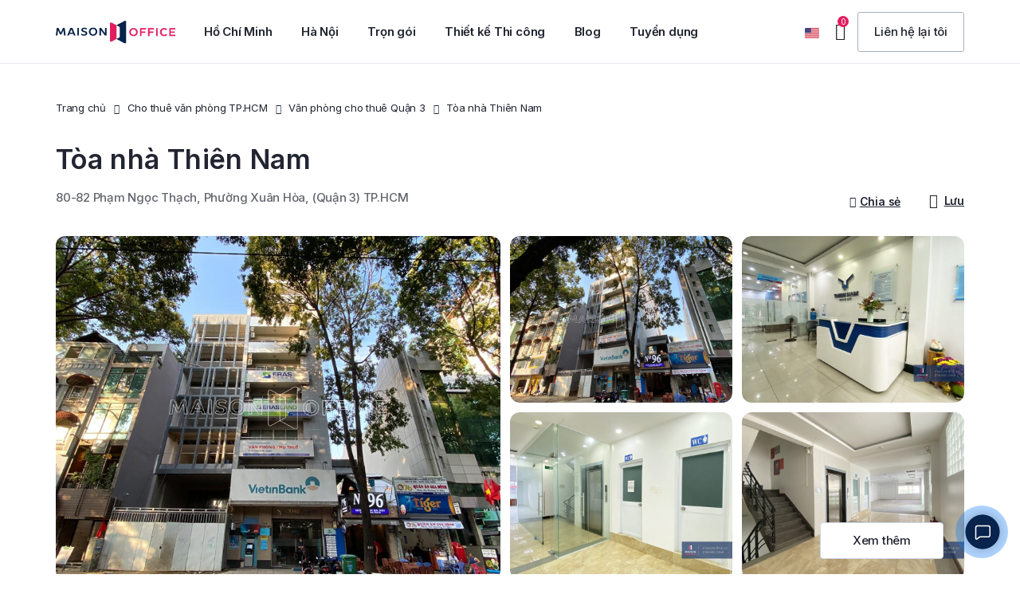

--- FILE ---
content_type: text/html; charset=UTF-8
request_url: https://maisonoffice.vn/cho-thue-van-phong-tphcm/quan-3/toa-nha-thien-nam/
body_size: 62084
content:
<!DOCTYPE html>
<html lang="vi" prefix="og: https://ogp.me/ns#">
<head>
<meta charset="UTF-8">
<meta name="viewport" content="width=device-width, initial-scale=1.0, viewport-fit=cover" />			<style>img:is([sizes="auto" i], [sizes^="auto," i]) { contain-intrinsic-size: 3000px 1500px }</style>
<!-- Tối ưu hóa công cụ tìm kiếm bởi Rank Math PRO - https://rankmath.com/ -->
<title>Tòa nhà Thiên Nam | 80 - 82 Phạm Ngọc Thạch, Quận 3</title>
<meta name="description" content="Thông tin Cho thuê văn phòng tại Tòa nhà Thiên Nam, thông tin cập nhật chính xác nhất về diện tích trống và giá thuê. Liên hệ nhận báo ngay!"/>
<meta name="robots" content="follow, index, max-snippet:-1, max-video-preview:-1, max-image-preview:large"/>
<link rel="canonical" href="https://maisonoffice.vn/cho-thue-van-phong-tphcm/quan-3/toa-nha-thien-nam/" />
<meta property="og:locale" content="vi_VN" />
<meta property="og:type" content="article" />
<meta property="og:title" content="Tòa nhà Thiên Nam | 80 - 82 Phạm Ngọc Thạch, Quận 3" />
<meta property="og:description" content="Thông tin Cho thuê văn phòng tại Tòa nhà Thiên Nam, thông tin cập nhật chính xác nhất về diện tích trống và giá thuê. Liên hệ nhận báo ngay!" />
<meta property="og:url" content="https://maisonoffice.vn/cho-thue-van-phong-tphcm/quan-3/toa-nha-thien-nam/" />
<meta property="og:site_name" content="Maison Office" />
<meta property="article:publisher" content="https://www.facebook.com/maisonoffice.vn" />
<meta property="og:updated_time" content="2025-10-07T09:06:38+07:00" />
<meta property="og:image" content="https://maisonoffice.vn/wp-content/uploads/2021/09/toa-nha-thien-nam-pham-ngoc-thach.jpg" />
<meta property="og:image:secure_url" content="https://maisonoffice.vn/wp-content/uploads/2021/09/toa-nha-thien-nam-pham-ngoc-thach.jpg" />
<meta property="og:image:width" content="800" />
<meta property="og:image:height" content="600" />
<meta property="og:image:alt" content="Tòa nhà Thiên Nam Phạm Ngọc Thạch" />
<meta property="og:image:type" content="image/jpeg" />
<meta name="twitter:card" content="summary_large_image" />
<meta name="twitter:title" content="Tòa nhà Thiên Nam | 80 - 82 Phạm Ngọc Thạch, Quận 3" />
<meta name="twitter:description" content="Thông tin Cho thuê văn phòng tại Tòa nhà Thiên Nam, thông tin cập nhật chính xác nhất về diện tích trống và giá thuê. Liên hệ nhận báo ngay!" />
<meta name="twitter:site" content="@maisonoffice" />
<meta name="twitter:creator" content="@maisonoffice" />
<meta name="twitter:image" content="https://maisonoffice.vn/wp-content/uploads/2021/09/toa-nha-thien-nam-pham-ngoc-thach.jpg" />
<!-- /Plugin SEO WordPress Rank Math -->
<link rel='dns-prefetch' href='//cdn.jsdelivr.net' />
<link rel='dns-prefetch' href='//fonts.googleapis.com' />
<link rel="alternate" type="application/rss+xml" title="Dòng thông tin Maison Office &raquo;" href="https://maisonoffice.vn/feed/" />
<link rel="alternate" type="application/rss+xml" title="Maison Office &raquo; Dòng bình luận" href="https://maisonoffice.vn/comments/feed/" />
<!-- <link rel='stylesheet' id='sdm-styles-css' href='https://maisonoffice.vn/wp-content/plugins/simple-download-monitor/css/sdm_wp_styles.css' type='text/css' media='all' /> -->
<!-- <link rel='stylesheet' id='wp-block-library-css' href='https://maisonoffice.vn/wp-includes/css/dist/block-library/style.min.css' type='text/css' media='all' /> -->
<link rel="stylesheet" type="text/css" href="//maisonoffice.vn/wp-content/cache/wpfc-minified/11bjy3c4/2scps.css" media="all"/>
<style id='classic-theme-styles-inline-css' type='text/css'>
/*! This file is auto-generated */
.wp-block-button__link{color:#fff;background-color:#32373c;border-radius:9999px;box-shadow:none;text-decoration:none;padding:calc(.667em + 2px) calc(1.333em + 2px);font-size:1.125em}.wp-block-file__button{background:#32373c;color:#fff;text-decoration:none}
</style>
<style id='global-styles-inline-css' type='text/css'>
:root{--wp--preset--aspect-ratio--square: 1;--wp--preset--aspect-ratio--4-3: 4/3;--wp--preset--aspect-ratio--3-4: 3/4;--wp--preset--aspect-ratio--3-2: 3/2;--wp--preset--aspect-ratio--2-3: 2/3;--wp--preset--aspect-ratio--16-9: 16/9;--wp--preset--aspect-ratio--9-16: 9/16;--wp--preset--color--black: #000000;--wp--preset--color--cyan-bluish-gray: #abb8c3;--wp--preset--color--white: #ffffff;--wp--preset--color--pale-pink: #f78da7;--wp--preset--color--vivid-red: #cf2e2e;--wp--preset--color--luminous-vivid-orange: #ff6900;--wp--preset--color--luminous-vivid-amber: #fcb900;--wp--preset--color--light-green-cyan: #7bdcb5;--wp--preset--color--vivid-green-cyan: #00d084;--wp--preset--color--pale-cyan-blue: #8ed1fc;--wp--preset--color--vivid-cyan-blue: #0693e3;--wp--preset--color--vivid-purple: #9b51e0;--wp--preset--gradient--vivid-cyan-blue-to-vivid-purple: linear-gradient(135deg,rgba(6,147,227,1) 0%,rgb(155,81,224) 100%);--wp--preset--gradient--light-green-cyan-to-vivid-green-cyan: linear-gradient(135deg,rgb(122,220,180) 0%,rgb(0,208,130) 100%);--wp--preset--gradient--luminous-vivid-amber-to-luminous-vivid-orange: linear-gradient(135deg,rgba(252,185,0,1) 0%,rgba(255,105,0,1) 100%);--wp--preset--gradient--luminous-vivid-orange-to-vivid-red: linear-gradient(135deg,rgba(255,105,0,1) 0%,rgb(207,46,46) 100%);--wp--preset--gradient--very-light-gray-to-cyan-bluish-gray: linear-gradient(135deg,rgb(238,238,238) 0%,rgb(169,184,195) 100%);--wp--preset--gradient--cool-to-warm-spectrum: linear-gradient(135deg,rgb(74,234,220) 0%,rgb(151,120,209) 20%,rgb(207,42,186) 40%,rgb(238,44,130) 60%,rgb(251,105,98) 80%,rgb(254,248,76) 100%);--wp--preset--gradient--blush-light-purple: linear-gradient(135deg,rgb(255,206,236) 0%,rgb(152,150,240) 100%);--wp--preset--gradient--blush-bordeaux: linear-gradient(135deg,rgb(254,205,165) 0%,rgb(254,45,45) 50%,rgb(107,0,62) 100%);--wp--preset--gradient--luminous-dusk: linear-gradient(135deg,rgb(255,203,112) 0%,rgb(199,81,192) 50%,rgb(65,88,208) 100%);--wp--preset--gradient--pale-ocean: linear-gradient(135deg,rgb(255,245,203) 0%,rgb(182,227,212) 50%,rgb(51,167,181) 100%);--wp--preset--gradient--electric-grass: linear-gradient(135deg,rgb(202,248,128) 0%,rgb(113,206,126) 100%);--wp--preset--gradient--midnight: linear-gradient(135deg,rgb(2,3,129) 0%,rgb(40,116,252) 100%);--wp--preset--font-size--small: 13px;--wp--preset--font-size--medium: 20px;--wp--preset--font-size--large: 36px;--wp--preset--font-size--x-large: 42px;--wp--preset--spacing--20: 0.44rem;--wp--preset--spacing--30: 0.67rem;--wp--preset--spacing--40: 1rem;--wp--preset--spacing--50: 1.5rem;--wp--preset--spacing--60: 2.25rem;--wp--preset--spacing--70: 3.38rem;--wp--preset--spacing--80: 5.06rem;--wp--preset--shadow--natural: 6px 6px 9px rgba(0, 0, 0, 0.2);--wp--preset--shadow--deep: 12px 12px 50px rgba(0, 0, 0, 0.4);--wp--preset--shadow--sharp: 6px 6px 0px rgba(0, 0, 0, 0.2);--wp--preset--shadow--outlined: 6px 6px 0px -3px rgba(255, 255, 255, 1), 6px 6px rgba(0, 0, 0, 1);--wp--preset--shadow--crisp: 6px 6px 0px rgba(0, 0, 0, 1);}:where(.is-layout-flex){gap: 0.5em;}:where(.is-layout-grid){gap: 0.5em;}body .is-layout-flex{display: flex;}.is-layout-flex{flex-wrap: wrap;align-items: center;}.is-layout-flex > :is(*, div){margin: 0;}body .is-layout-grid{display: grid;}.is-layout-grid > :is(*, div){margin: 0;}:where(.wp-block-columns.is-layout-flex){gap: 2em;}:where(.wp-block-columns.is-layout-grid){gap: 2em;}:where(.wp-block-post-template.is-layout-flex){gap: 1.25em;}:where(.wp-block-post-template.is-layout-grid){gap: 1.25em;}.has-black-color{color: var(--wp--preset--color--black) !important;}.has-cyan-bluish-gray-color{color: var(--wp--preset--color--cyan-bluish-gray) !important;}.has-white-color{color: var(--wp--preset--color--white) !important;}.has-pale-pink-color{color: var(--wp--preset--color--pale-pink) !important;}.has-vivid-red-color{color: var(--wp--preset--color--vivid-red) !important;}.has-luminous-vivid-orange-color{color: var(--wp--preset--color--luminous-vivid-orange) !important;}.has-luminous-vivid-amber-color{color: var(--wp--preset--color--luminous-vivid-amber) !important;}.has-light-green-cyan-color{color: var(--wp--preset--color--light-green-cyan) !important;}.has-vivid-green-cyan-color{color: var(--wp--preset--color--vivid-green-cyan) !important;}.has-pale-cyan-blue-color{color: var(--wp--preset--color--pale-cyan-blue) !important;}.has-vivid-cyan-blue-color{color: var(--wp--preset--color--vivid-cyan-blue) !important;}.has-vivid-purple-color{color: var(--wp--preset--color--vivid-purple) !important;}.has-black-background-color{background-color: var(--wp--preset--color--black) !important;}.has-cyan-bluish-gray-background-color{background-color: var(--wp--preset--color--cyan-bluish-gray) !important;}.has-white-background-color{background-color: var(--wp--preset--color--white) !important;}.has-pale-pink-background-color{background-color: var(--wp--preset--color--pale-pink) !important;}.has-vivid-red-background-color{background-color: var(--wp--preset--color--vivid-red) !important;}.has-luminous-vivid-orange-background-color{background-color: var(--wp--preset--color--luminous-vivid-orange) !important;}.has-luminous-vivid-amber-background-color{background-color: var(--wp--preset--color--luminous-vivid-amber) !important;}.has-light-green-cyan-background-color{background-color: var(--wp--preset--color--light-green-cyan) !important;}.has-vivid-green-cyan-background-color{background-color: var(--wp--preset--color--vivid-green-cyan) !important;}.has-pale-cyan-blue-background-color{background-color: var(--wp--preset--color--pale-cyan-blue) !important;}.has-vivid-cyan-blue-background-color{background-color: var(--wp--preset--color--vivid-cyan-blue) !important;}.has-vivid-purple-background-color{background-color: var(--wp--preset--color--vivid-purple) !important;}.has-black-border-color{border-color: var(--wp--preset--color--black) !important;}.has-cyan-bluish-gray-border-color{border-color: var(--wp--preset--color--cyan-bluish-gray) !important;}.has-white-border-color{border-color: var(--wp--preset--color--white) !important;}.has-pale-pink-border-color{border-color: var(--wp--preset--color--pale-pink) !important;}.has-vivid-red-border-color{border-color: var(--wp--preset--color--vivid-red) !important;}.has-luminous-vivid-orange-border-color{border-color: var(--wp--preset--color--luminous-vivid-orange) !important;}.has-luminous-vivid-amber-border-color{border-color: var(--wp--preset--color--luminous-vivid-amber) !important;}.has-light-green-cyan-border-color{border-color: var(--wp--preset--color--light-green-cyan) !important;}.has-vivid-green-cyan-border-color{border-color: var(--wp--preset--color--vivid-green-cyan) !important;}.has-pale-cyan-blue-border-color{border-color: var(--wp--preset--color--pale-cyan-blue) !important;}.has-vivid-cyan-blue-border-color{border-color: var(--wp--preset--color--vivid-cyan-blue) !important;}.has-vivid-purple-border-color{border-color: var(--wp--preset--color--vivid-purple) !important;}.has-vivid-cyan-blue-to-vivid-purple-gradient-background{background: var(--wp--preset--gradient--vivid-cyan-blue-to-vivid-purple) !important;}.has-light-green-cyan-to-vivid-green-cyan-gradient-background{background: var(--wp--preset--gradient--light-green-cyan-to-vivid-green-cyan) !important;}.has-luminous-vivid-amber-to-luminous-vivid-orange-gradient-background{background: var(--wp--preset--gradient--luminous-vivid-amber-to-luminous-vivid-orange) !important;}.has-luminous-vivid-orange-to-vivid-red-gradient-background{background: var(--wp--preset--gradient--luminous-vivid-orange-to-vivid-red) !important;}.has-very-light-gray-to-cyan-bluish-gray-gradient-background{background: var(--wp--preset--gradient--very-light-gray-to-cyan-bluish-gray) !important;}.has-cool-to-warm-spectrum-gradient-background{background: var(--wp--preset--gradient--cool-to-warm-spectrum) !important;}.has-blush-light-purple-gradient-background{background: var(--wp--preset--gradient--blush-light-purple) !important;}.has-blush-bordeaux-gradient-background{background: var(--wp--preset--gradient--blush-bordeaux) !important;}.has-luminous-dusk-gradient-background{background: var(--wp--preset--gradient--luminous-dusk) !important;}.has-pale-ocean-gradient-background{background: var(--wp--preset--gradient--pale-ocean) !important;}.has-electric-grass-gradient-background{background: var(--wp--preset--gradient--electric-grass) !important;}.has-midnight-gradient-background{background: var(--wp--preset--gradient--midnight) !important;}.has-small-font-size{font-size: var(--wp--preset--font-size--small) !important;}.has-medium-font-size{font-size: var(--wp--preset--font-size--medium) !important;}.has-large-font-size{font-size: var(--wp--preset--font-size--large) !important;}.has-x-large-font-size{font-size: var(--wp--preset--font-size--x-large) !important;}
:where(.wp-block-post-template.is-layout-flex){gap: 1.25em;}:where(.wp-block-post-template.is-layout-grid){gap: 1.25em;}
:where(.wp-block-columns.is-layout-flex){gap: 2em;}:where(.wp-block-columns.is-layout-grid){gap: 2em;}
:root :where(.wp-block-pullquote){font-size: 1.5em;line-height: 1.6;}
</style>
<!-- <link rel='stylesheet' id='contact-form-7-css' href='https://maisonoffice.vn/wp-content/plugins/contact-form-7/includes/css/styles.css?ver=4.7' type='text/css' media='all' /> -->
<!-- <link rel='stylesheet' id='kk-star-ratings-css' href='https://maisonoffice.vn/wp-content/plugins/kk-star-ratings/src/core/public/css/kk-star-ratings.min.css?ver=5.4.10.2' type='text/css' media='all' /> -->
<!-- <link rel='stylesheet' id='toc-screen-css' href='https://maisonoffice.vn/wp-content/plugins/table-of-contents-plus/screen.min.css?ver=2411.1' type='text/css' media='all' /> -->
<!-- <link rel='stylesheet' id='dashicons-css' href='https://maisonoffice.vn/wp-includes/css/dashicons.min.css' type='text/css' media='all' /> -->
<link rel="stylesheet" type="text/css" href="//maisonoffice.vn/wp-content/cache/wpfc-minified/9k8b4oyo/2scps.css" media="all"/>
<link rel='stylesheet' id='swiper-css' href='https://cdn.jsdelivr.net/npm/swiper@9/swiper-bundle.min.css?ver=9.0.0' type='text/css' media='all' />
<!-- <link rel='stylesheet' id='elementor-frontend-css' href='https://maisonoffice.vn/wp-content/plugins/elementor/assets/css/frontend.min.css?ver=3.3.1' type='text/css' media='all' /> -->
<link rel="stylesheet" type="text/css" href="//maisonoffice.vn/wp-content/cache/wpfc-minified/lc43agar/2scps.css" media="all"/>
<style id='elementor-frontend-inline-css' type='text/css'>
@font-face{font-family:eicons;src:url(https://maisonoffice.vn/wp-content/plugins/elementor/assets/lib/eicons/fonts/eicons.eot?5.10.0);src:url(https://maisonoffice.vn/wp-content/plugins/elementor/assets/lib/eicons/fonts/eicons.eot?5.10.0#iefix) format("embedded-opentype"),url(https://maisonoffice.vn/wp-content/plugins/elementor/assets/lib/eicons/fonts/eicons.woff2?5.10.0) format("woff2"),url(https://maisonoffice.vn/wp-content/plugins/elementor/assets/lib/eicons/fonts/eicons.woff?5.10.0) format("woff"),url(https://maisonoffice.vn/wp-content/plugins/elementor/assets/lib/eicons/fonts/eicons.ttf?5.10.0) format("truetype"),url(https://maisonoffice.vn/wp-content/plugins/elementor/assets/lib/eicons/fonts/eicons.svg?5.10.0#eicon) format("svg");font-weight:400;font-style:normal}
</style>
<link rel='stylesheet' id='elementor-post-22062-css' href='https://maisonoffice.vn/wp-content/uploads/elementor/css/post-22062.css?ver=1730023514' type='text/css' media='all' />
<!-- <link rel='stylesheet' id='elementor-icons-css' href='https://maisonoffice.vn/wp-content/plugins/elementor/assets/lib/eicons/css/elementor-icons.min.css?ver=5.12.0' type='text/css' media='all' /> -->
<!-- <link rel='stylesheet' id='elementor-pro-css' href='https://maisonoffice.vn/wp-content/plugins/elementor-pro/assets/css/frontend.min.css?ver=3.3.1' type='text/css' media='all' /> -->
<!-- <link rel='stylesheet' id='elementor-global-css' href='https://maisonoffice.vn/wp-content/uploads/elementor/css/global.css?ver=1730023556' type='text/css' media='all' /> -->
<link rel="stylesheet" type="text/css" href="//maisonoffice.vn/wp-content/cache/wpfc-minified/79vs6211/2scps.css" media="all"/>
<link rel='stylesheet' id='elementor-post-35818-css' href='https://maisonoffice.vn/wp-content/uploads/elementor/css/post-35818.css?ver=1742963392' type='text/css' media='all' />
<link rel='stylesheet' id='elementor-post-22109-css' href='https://maisonoffice.vn/wp-content/uploads/elementor/css/post-22109.css?ver=1758767910' type='text/css' media='all' />
<link rel='stylesheet' id='maisonreal-fonts-css' href='https://fonts.googleapis.com/css?family=Inter%3A100%3B200%3B300%3B400%3B500%3B600%3B700%3B800%3B900&#038;subset=latin%2Clatin-ext' type='text/css' media='all' />
<!-- <link rel='stylesheet' id='bootstrap-css' href='https://maisonoffice.vn/wp-content/themes/maisonreal/assets/css/libs/bootstrap.min.css?ver=3.3.7' type='text/css' media='all' /> -->
<!-- <link rel='stylesheet' id='font-awesome-css' href='https://maisonoffice.vn/wp-content/plugins/elementor/assets/lib/font-awesome/css/font-awesome.min.css?ver=4.7.0' type='text/css' media='all' /> -->
<!-- <link rel='stylesheet' id='owl-carousel-css' href='https://maisonoffice.vn/wp-content/themes/maisonreal/assets/css/libs/owl.carousel.min.css?ver=2.3.4' type='text/css' media='all' /> -->
<!-- <link rel='stylesheet' id='owl-theme-css' href='https://maisonoffice.vn/wp-content/themes/maisonreal/assets/css/libs/owl.theme.default.min.css?ver=2.3.4' type='text/css' media='all' /> -->
<!-- <link rel='stylesheet' id='flexslider-css' href='https://maisonoffice.vn/wp-content/themes/maisonreal/assets/css/libs/flexslider.css' type='text/css' media='all' /> -->
<!-- <link rel='stylesheet' id='animate-css' href='https://maisonoffice.vn/wp-content/themes/maisonreal/assets/css/libs/animate.css' type='text/css' media='all' /> -->
<!-- <link rel='stylesheet' id='photoswipe-css' href='https://maisonoffice.vn/wp-content/themes/maisonreal/assets/css/libs/photoswipe.css' type='text/css' media='all' /> -->
<!-- <link rel='stylesheet' id='photoswipe-skin-css' href='https://maisonoffice.vn/wp-content/themes/maisonreal/assets/css/libs/default-skin/default-skin.css' type='text/css' media='all' /> -->
<!-- <link rel='stylesheet' id='slick-slider-css' href='https://maisonoffice.vn/wp-content/themes/maisonreal/assets/css/libs/slick.css' type='text/css' media='all' /> -->
<!-- <link rel='stylesheet' id='slick-theme-css' href='https://maisonoffice.vn/wp-content/themes/maisonreal/assets/css/libs/slick-theme.css' type='text/css' media='all' /> -->
<!-- <link rel='stylesheet' id='style-duong-css' href='https://maisonoffice.vn/wp-content/themes/maisonreal/assets/css/custom/style-duong.css?ver=1.0.18' type='text/css' media='all' /> -->
<!-- <link rel='stylesheet' id='maisonreal-style-css' href='https://maisonoffice.vn/wp-content/themes/maisonreal/style.css' type='text/css' media='all' /> -->
<!-- <link rel='stylesheet' id='style-google-map-css' href='https://maisonoffice.vn/wp-content/themes/maisonreal/assets/css/custom/style-ban-do.css?ver=1.0.18' type='text/css' media='all' /> -->
<!-- <link rel='stylesheet' id='maisonreal-elementor-css' href='https://maisonoffice.vn/wp-content/themes/maisonreal/assets/css/base/elementor.css?ver=1.0' type='text/css' media='all' /> -->
<!-- <link rel='stylesheet' id='maisonreal-update-css' href='https://maisonoffice.vn/wp-content/themes/maisonreal/assets/css/base/maisonreal-update.css?ver=1.0' type='text/css' media='all' /> -->
<link rel="stylesheet" type="text/css" href="//maisonoffice.vn/wp-content/cache/wpfc-minified/2p0zp86p/2scps.css" media="all"/>
<link rel='stylesheet' id='google-fonts-1-css' href='https://fonts.googleapis.com/css?family=Inter%3A100%2C100italic%2C200%2C200italic%2C300%2C300italic%2C400%2C400italic%2C500%2C500italic%2C600%2C600italic%2C700%2C700italic%2C800%2C800italic%2C900%2C900italic%7CRoboto%3A100%2C100italic%2C200%2C200italic%2C300%2C300italic%2C400%2C400italic%2C500%2C500italic%2C600%2C600italic%2C700%2C700italic%2C800%2C800italic%2C900%2C900italic&#038;display=swap&#038;subset=vietnamese' type='text/css' media='all' />
<!-- <link rel='stylesheet' id='elementor-icons-shared-0-css' href='https://maisonoffice.vn/wp-content/plugins/elementor/assets/lib/font-awesome/css/fontawesome.min.css?ver=5.15.3' type='text/css' media='all' /> -->
<!-- <link rel='stylesheet' id='elementor-icons-fa-brands-css' href='https://maisonoffice.vn/wp-content/plugins/elementor/assets/lib/font-awesome/css/brands.min.css?ver=5.15.3' type='text/css' media='all' /> -->
<link rel="stylesheet" type="text/css" href="//maisonoffice.vn/wp-content/cache/wpfc-minified/dsyvx1c8/2scps.css" media="all"/>
<script src='//maisonoffice.vn/wp-content/cache/wpfc-minified/f2tf055v/2scps.js' type="text/javascript"></script>
<!-- <script type="text/javascript" src="https://maisonoffice.vn/wp-includes/js/jquery/jquery.min.js" id="jquery-core-js"></script> -->
<!-- <script type="text/javascript" src="https://maisonoffice.vn/wp-includes/js/jquery/jquery-migrate.min.js" id="jquery-migrate-js"></script> -->
<script type="text/javascript" id="sdm-scripts-js-extra">
/* <![CDATA[ */
var sdm_ajax_script = {"ajaxurl":"https:\/\/maisonoffice.vn\/wp-admin\/admin-ajax.php"};
/* ]]> */
</script>
<script src='//maisonoffice.vn/wp-content/cache/wpfc-minified/2rh5o3r0/2scps.js' type="text/javascript"></script>
<!-- <script type="text/javascript" src="https://maisonoffice.vn/wp-content/plugins/simple-download-monitor/js/sdm_wp_scripts.js" id="sdm-scripts-js"></script> -->
<link rel="https://api.w.org/" href="https://maisonoffice.vn/wp-json/" /><link rel="EditURI" type="application/rsd+xml" title="RSD" href="https://maisonoffice.vn/xmlrpc.php?rsd" />
<meta name="generator" content="WordPress 6.8.2" />
<link rel='shortlink' href='https://maisonoffice.vn/?p=30007' />
<link rel="alternate" title="oNhúng (JSON)" type="application/json+oembed" href="https://maisonoffice.vn/wp-json/oembed/1.0/embed?url=https%3A%2F%2Fmaisonoffice.vn%2Fcho-thue-van-phong-tphcm%2Fquan-3%2Ftoa-nha-thien-nam%2F" />
<link rel="alternate" title="oNhúng (XML)" type="text/xml+oembed" href="https://maisonoffice.vn/wp-json/oembed/1.0/embed?url=https%3A%2F%2Fmaisonoffice.vn%2Fcho-thue-van-phong-tphcm%2Fquan-3%2Ftoa-nha-thien-nam%2F&#038;format=xml" />
<meta name="author" content="maisonoffice.vn">
<meta name="owner" content="maisonoffice.vn">
<meta name="revisit-after" content="1 days" />
<meta name='dmca-site-verification' content='T00xdzNmTVZrZ3l2MHhpMUgwazF2UT090' />
<!-- Google Tag Manager -->
<script>(function(w,d,s,l,i){w[l]=w[l]||[];w[l].push({'gtm.start':
new Date().getTime(),event:'gtm.js'});var f=d.getElementsByTagName(s)[0],
j=d.createElement(s),dl=l!='dataLayer'?'&l='+l:'';j.async=true;j.src=
'https://www.googletagmanager.com/gtm.js?id='+i+dl;f.parentNode.insertBefore(j,f);
})(window,document,'script','dataLayer','GTM-PC9B322');</script>
<!-- End Google Tag Manager -->
<!-- Meta Pixel Code -->
<script>
!function(f,b,e,v,n,t,s)
{if(f.fbq)return;n=f.fbq=function(){n.callMethod?
n.callMethod.apply(n,arguments):n.queue.push(arguments)};
if(!f._fbq)f._fbq=n;n.push=n;n.loaded=!0;n.version='2.0';
n.queue=[];t=b.createElement(e);t.async=!0;
t.src=v;s=b.getElementsByTagName(e)[0];
s.parentNode.insertBefore(t,s)}(window, document,'script',
'https://connect.facebook.net/en_US/fbevents.js');
fbq('init', '1702618793503597');
fbq('track', 'PageView');
</script>
<noscript><img height="1" width="1" style="display:none"
src="https://www.facebook.com/tr?id=1702618793503597&ev=PageView&noscript=1"
/></noscript>
<!-- End Meta Pixel Code -->
<link rel="icon" href="https://maisonoffice.vn/wp-content/uploads/2023/08/favicon.png" type="image/png">
<link rel="shortcut icon" href="https://maisonoffice.vn/wp-content/uploads/2023/08/favicon.png" type="image/png">
<!-- Hotjar Tracking Code for https://maisonoffice.vn -->
<script>
(function(h,o,t,j,a,r){
h.hj=h.hj||function(){(h.hj.q=h.hj.q||[]).push(arguments)};
h._hjSettings={hjid:1439951,hjsv:6};
a=o.getElementsByTagName('head')[0];
r=o.createElement('script');r.async=1;
r.src=t+h._hjSettings.hjid+j+h._hjSettings.hjsv;
a.appendChild(r);
})(window,document,'https://static.hotjar.com/c/hotjar-','.js?sv=');
</script><!-- Schema optimized by Schema Pro --><script type="application/ld+json">{"@context":"https:\/\/schema.org","@type":"Product","name":"T\u00f2a nh\u00e0 Thi\u00ean Nam","image":{"@type":"ImageObject","url":"https:\/\/maisonoffice.vn\/wp-content\/uploads\/2021\/09\/toa-nha-thien-nam-pham-ngoc-thach.jpg","width":800,"height":600},"brand":{"@type":"Thing","name":"Maison Office"},"aggregateRating":{"@type":"AggregateRating","ratingValue":"4.9","reviewCount":"519"},"offers":{"@type":"Offer","price":"0","priceValidUntil":"2025-12-30T18:00","url":"https:\/\/maisonoffice.vn\/cho-thue-van-phong-tphcm\/quan-3\/toa-nha-thien-nam\/","priceCurrency":"USD","availability":"InStock"}}</script><!-- / Schema optimized by Schema Pro -->    <!-- <script>
document.addEventListener('DOMContentLoaded', function() {
var passCode = 'MSOq1@2312!';
var ref = document.referrer || '';
var url = window.location.href;
var isGoogleAds =
url.indexOf('gclid=') > -1 ||
url.indexOf('gad_source=') > -1 ||
url.indexOf('gbraid=') > -1 ||
url.indexOf('wbraid=') > -1;
var hasReferrer = ref !== '';
function isInternalReferrer(refUrl) {
try {
var h = new URL(refUrl).hostname.replace(/^www\./, '');
return h === 'maisonoffice.vn';
} catch (e) {
return false;
}
}
function isSearchReferrer(refUrl) {
try {
var u = new URL(refUrl);
var host = u.hostname.replace(/^www\./, '').toLowerCase();
var searchHosts = [
'google.',
'bing.com',
'search.yahoo.com',
'duckduckgo.com',
'yandex.',
'baidu.com',
'ecosia.org',
'brave.com',
'startpage.com',
'qwant.com',
'seznam.cz',
'naver.com',
'daum.net',
'coccoc.com'
];
return searchHosts.some(function(p) {
return p.endsWith('.') ? host.indexOf(p) > -1 : host === p;
});
} catch (e) {
return false;
}
}
var fromAllowed = !isGoogleAds &&
hasReferrer &&
!isInternalReferrer(ref) &&
isSearchReferrer(ref);
var seconds = 70;
var countdownElement = document.getElementById('countdown');
var couponElement = document.getElementById('coupon');
var container = document.getElementById('countdown-container');
var hintElement = document.getElementById('click-hint');
var countdownInterval = null;
var isStarted = false;
if (!container || !countdownElement || !couponElement) return;
if (!fromAllowed) {
container.style.display = 'none';
return;
}
container.style.display = 'flex';
function updateCountdown() {
if (seconds > 0) {
seconds--;
countdownElement.textContent = seconds;
} else {
clearInterval(countdownInterval);
countdownInterval = null;
countdownElement.style.display = 'none';
couponElement.textContent = passCode;
}
}
function startCountdown() {
if (isStarted) return;
isStarted = true;
if (hintElement) hintElement.style.display = 'none';
countdownElement.style.display = 'inline-block';
countdownElement.textContent = seconds;
countdownInterval = setInterval(updateCountdown, 1000);
}
container.addEventListener('click', startCountdown);
document.addEventListener('visibilitychange', function() {
if (document.hidden) {
if (countdownInterval !== null) {
clearInterval(countdownInterval);
countdownInterval = null;
}
} else {
if (isStarted && seconds > 0 && countdownInterval === null) {
countdownInterval = setInterval(updateCountdown, 1000);
}
}
});
});
</script> -->
<script>
document.addEventListener('DOMContentLoaded', function() {
var ref = document.referrer || '';
var url = window.location.href;
var loc = window.location;
var hostThisSite = loc.hostname.replace(/^www\./, '').toLowerCase();
function safeGetHostname(refUrl) {
try {
return new URL(refUrl).hostname.replace(/^www\./, '').toLowerCase();
} catch (e) {
return '';
}
}
function getParam(name) {
try {
var sp = new URLSearchParams(loc.search || '');
return (sp.get(name) || '').trim();
} catch (e) {
var m = (loc.search || '').match(new RegExp('[?&]' + name + '=([^&]*)'));
return m ? decodeURIComponent(m[1]) : '';
}
}
function isInternalReferrer(refUrl) {
var h = safeGetHostname(refUrl);
return h !== '' && h === hostThisSite;
}
function isSearchReferrer(refUrl) {
var h = safeGetHostname(refUrl);
if (!h) return false;
var searchHosts = [
'google.', 'bing.com', 'search.yahoo.com', 'duckduckgo.com',
'yandex.', 'baidu.com', 'ecosia.org', 'brave.com', 'startpage.com',
'qwant.com', 'seznam.cz', 'naver.com', 'daum.net', 'coccoc.com'
];
return searchHosts.some(function(p) {
return p.endsWith('.') ? h.indexOf(p) > -1 : h === p;
});
}
var isGoogleAds =
url.indexOf('gclid=') > -1 ||
url.indexOf('gad_source=') > -1 ||
url.indexOf('gbraid=') > -1 ||
url.indexOf('wbraid=') > -1;
var utmMedium = getParam('utm_medium').toLowerCase();
var utmSource = getParam('utm_source').toLowerCase();
var isOrganicUTM =
utmMedium === 'organic' ||
utmMedium === 'seo' ||
(
(utmSource === 'google' || utmSource === 'bing' || utmSource === 'yahoo' ||
utmSource === 'duckduckgo' || utmSource === 'coccoc' || utmSource === 'yandex' ||
utmSource === 'baidu' || utmSource === 'naver') &&
(utmMedium === '' || utmMedium === 'organic' || utmMedium === 'seo')
);
var src = getParam('src').toLowerCase();
var channel = getParam('channel').toLowerCase();
var isOrganicFallback = src === 'seo' || channel === 'organic';
var hasReferrer = ref !== '';
var fromSearchByRef = hasReferrer && !isInternalReferrer(ref) && isSearchReferrer(ref);
var fromAllowed = !isGoogleAds &&
(
fromSearchByRef ||
(!hasReferrer && (isOrganicUTM || isOrganicFallback))
);
var container = document.getElementById('countdown-container');
var countdownElement = document.getElementById('countdown');
var couponElement = document.getElementById('coupon');
if (!container || !countdownElement || !couponElement) return;
var passCode = container.getAttribute('data-pass') || '';
if (!passCode || !fromAllowed) {
container.style.display = 'none';
return;
}
var seconds = 70;
var isStarted = false;
var countdownInterval = null;
container.style.display = 'flex';
function updateCountdown() {
if (seconds > 0) {
seconds--;
countdownElement.textContent = seconds;
} else {
clearInterval(countdownInterval);
countdownInterval = null;
countdownElement.style.display = 'none';
couponElement.textContent = passCode;
}
}
function startCountdown() {
if (isStarted) return;
isStarted = true;
countdownElement.style.display = 'inline-block';
countdownElement.textContent = seconds;
countdownInterval = setInterval(updateCountdown, 1000);
}
var clickText = document.getElementById('clickText');
function hideClickText() {
if (clickText) {
clickText.style.display = 'none';
}
}
container.addEventListener('click', function() {
hideClickText(); // Ẩn text khi click
startCountdown(); // Bắt đầu đếm ngược
});
// container.addEventListener('click', startCountdown);
document.addEventListener('visibilitychange', function() {
if (document.hidden && countdownInterval) {
clearInterval(countdownInterval);
countdownInterval = null;
} else if (!document.hidden && isStarted && seconds > 0 && !countdownInterval) {
countdownInterval = setInterval(updateCountdown, 1000);
}
});
});
</script>
<style type="text/css">.saboxplugin-wrap{-webkit-box-sizing:border-box;-moz-box-sizing:border-box;-ms-box-sizing:border-box;box-sizing:border-box;border:1px solid #eee;width:100%;clear:both;display:block;overflow:hidden;word-wrap:break-word;position:relative}.saboxplugin-wrap .saboxplugin-gravatar{float:left;padding:0 20px 20px 20px}.saboxplugin-wrap .saboxplugin-gravatar img{max-width:100px;height:auto;border-radius:0;}.saboxplugin-wrap .saboxplugin-authorname{font-size:18px;line-height:1;margin:20px 0 0 20px;display:block}.saboxplugin-wrap .saboxplugin-authorname a{text-decoration:none}.saboxplugin-wrap .saboxplugin-authorname a:focus{outline:0}.saboxplugin-wrap .saboxplugin-desc{display:block;margin:5px 20px}.saboxplugin-wrap .saboxplugin-desc a{text-decoration:underline}.saboxplugin-wrap .saboxplugin-desc p{margin:5px 0 12px}.saboxplugin-wrap .saboxplugin-web{margin:0 20px 15px;text-align:left}.saboxplugin-wrap .sab-web-position{text-align:right}.saboxplugin-wrap .saboxplugin-web a{color:#ccc;text-decoration:none}.saboxplugin-wrap .saboxplugin-socials{position:relative;display:block;background:#fcfcfc;padding:5px;border-top:1px solid #eee}.saboxplugin-wrap .saboxplugin-socials a svg{width:20px;height:20px}.saboxplugin-wrap .saboxplugin-socials a svg .st2{fill:#fff; transform-origin:center center;}.saboxplugin-wrap .saboxplugin-socials a svg .st1{fill:rgba(0,0,0,.3)}.saboxplugin-wrap .saboxplugin-socials a:hover{opacity:.8;-webkit-transition:opacity .4s;-moz-transition:opacity .4s;-o-transition:opacity .4s;transition:opacity .4s;box-shadow:none!important;-webkit-box-shadow:none!important}.saboxplugin-wrap .saboxplugin-socials .saboxplugin-icon-color{box-shadow:none;padding:0;border:0;-webkit-transition:opacity .4s;-moz-transition:opacity .4s;-o-transition:opacity .4s;transition:opacity .4s;display:inline-block;color:#fff;font-size:0;text-decoration:inherit;margin:5px;-webkit-border-radius:0;-moz-border-radius:0;-ms-border-radius:0;-o-border-radius:0;border-radius:0;overflow:hidden}.saboxplugin-wrap .saboxplugin-socials .saboxplugin-icon-grey{text-decoration:inherit;box-shadow:none;position:relative;display:-moz-inline-stack;display:inline-block;vertical-align:middle;zoom:1;margin:10px 5px;color:#444;fill:#444}.clearfix:after,.clearfix:before{content:' ';display:table;line-height:0;clear:both}.ie7 .clearfix{zoom:1}.saboxplugin-socials.sabox-colored .saboxplugin-icon-color .sab-twitch{border-color:#38245c}.saboxplugin-socials.sabox-colored .saboxplugin-icon-color .sab-behance{border-color:#003eb0}.saboxplugin-socials.sabox-colored .saboxplugin-icon-color .sab-deviantart{border-color:#036824}.saboxplugin-socials.sabox-colored .saboxplugin-icon-color .sab-digg{border-color:#00327c}.saboxplugin-socials.sabox-colored .saboxplugin-icon-color .sab-dribbble{border-color:#ba1655}.saboxplugin-socials.sabox-colored .saboxplugin-icon-color .sab-facebook{border-color:#1e2e4f}.saboxplugin-socials.sabox-colored .saboxplugin-icon-color .sab-flickr{border-color:#003576}.saboxplugin-socials.sabox-colored .saboxplugin-icon-color .sab-github{border-color:#264874}.saboxplugin-socials.sabox-colored .saboxplugin-icon-color .sab-google{border-color:#0b51c5}.saboxplugin-socials.sabox-colored .saboxplugin-icon-color .sab-html5{border-color:#902e13}.saboxplugin-socials.sabox-colored .saboxplugin-icon-color .sab-instagram{border-color:#1630aa}.saboxplugin-socials.sabox-colored .saboxplugin-icon-color .sab-linkedin{border-color:#00344f}.saboxplugin-socials.sabox-colored .saboxplugin-icon-color .sab-pinterest{border-color:#5b040e}.saboxplugin-socials.sabox-colored .saboxplugin-icon-color .sab-reddit{border-color:#992900}.saboxplugin-socials.sabox-colored .saboxplugin-icon-color .sab-rss{border-color:#a43b0a}.saboxplugin-socials.sabox-colored .saboxplugin-icon-color .sab-sharethis{border-color:#5d8420}.saboxplugin-socials.sabox-colored .saboxplugin-icon-color .sab-soundcloud{border-color:#995200}.saboxplugin-socials.sabox-colored .saboxplugin-icon-color .sab-spotify{border-color:#0f612c}.saboxplugin-socials.sabox-colored .saboxplugin-icon-color .sab-stackoverflow{border-color:#a95009}.saboxplugin-socials.sabox-colored .saboxplugin-icon-color .sab-steam{border-color:#006388}.saboxplugin-socials.sabox-colored .saboxplugin-icon-color .sab-user_email{border-color:#b84e05}.saboxplugin-socials.sabox-colored .saboxplugin-icon-color .sab-tumblr{border-color:#10151b}.saboxplugin-socials.sabox-colored .saboxplugin-icon-color .sab-twitter{border-color:#0967a0}.saboxplugin-socials.sabox-colored .saboxplugin-icon-color .sab-vimeo{border-color:#0d7091}.saboxplugin-socials.sabox-colored .saboxplugin-icon-color .sab-windows{border-color:#003f71}.saboxplugin-socials.sabox-colored .saboxplugin-icon-color .sab-whatsapp{border-color:#003f71}.saboxplugin-socials.sabox-colored .saboxplugin-icon-color .sab-wordpress{border-color:#0f3647}.saboxplugin-socials.sabox-colored .saboxplugin-icon-color .sab-yahoo{border-color:#14002d}.saboxplugin-socials.sabox-colored .saboxplugin-icon-color .sab-youtube{border-color:#900}.saboxplugin-socials.sabox-colored .saboxplugin-icon-color .sab-xing{border-color:#000202}.saboxplugin-socials.sabox-colored .saboxplugin-icon-color .sab-mixcloud{border-color:#2475a0}.saboxplugin-socials.sabox-colored .saboxplugin-icon-color .sab-vk{border-color:#243549}.saboxplugin-socials.sabox-colored .saboxplugin-icon-color .sab-medium{border-color:#00452c}.saboxplugin-socials.sabox-colored .saboxplugin-icon-color .sab-quora{border-color:#420e00}.saboxplugin-socials.sabox-colored .saboxplugin-icon-color .sab-meetup{border-color:#9b181c}.saboxplugin-socials.sabox-colored .saboxplugin-icon-color .sab-goodreads{border-color:#000}.saboxplugin-socials.sabox-colored .saboxplugin-icon-color .sab-snapchat{border-color:#999700}.saboxplugin-socials.sabox-colored .saboxplugin-icon-color .sab-500px{border-color:#00557f}.saboxplugin-socials.sabox-colored .saboxplugin-icon-color .sab-mastodont{border-color:#185886}.sabox-plus-item{margin-bottom:20px}@media screen and (max-width:480px){.saboxplugin-wrap{text-align:center}.saboxplugin-wrap .saboxplugin-gravatar{float:none;padding:20px 0;text-align:center;margin:0 auto;display:block}.saboxplugin-wrap .saboxplugin-gravatar img{float:none;display:inline-block;display:-moz-inline-stack;vertical-align:middle;zoom:1}.saboxplugin-wrap .saboxplugin-desc{margin:0 10px 20px;text-align:center}.saboxplugin-wrap .saboxplugin-authorname{text-align:center;margin:10px 0 20px}}body .saboxplugin-authorname a,body .saboxplugin-authorname a:hover{box-shadow:none;-webkit-box-shadow:none}a.sab-profile-edit{font-size:16px!important;line-height:1!important}.sab-edit-settings a,a.sab-profile-edit{color:#0073aa!important;box-shadow:none!important;-webkit-box-shadow:none!important}.sab-edit-settings{margin-right:15px;position:absolute;right:0;z-index:2;bottom:10px;line-height:20px}.sab-edit-settings i{margin-left:5px}.saboxplugin-socials{line-height:1!important}.rtl .saboxplugin-wrap .saboxplugin-gravatar{float:right}.rtl .saboxplugin-wrap .saboxplugin-authorname{display:flex;align-items:center}.rtl .saboxplugin-wrap .saboxplugin-authorname .sab-profile-edit{margin-right:10px}.rtl .sab-edit-settings{right:auto;left:0}img.sab-custom-avatar{max-width:75px;}.saboxplugin-wrap {border-color:#f5f5f7;}.saboxplugin-wrap .saboxplugin-socials {border-color:#f5f5f7;}.saboxplugin-wrap{ border-width: 3px; }.saboxplugin-wrap .saboxplugin-gravatar img {-webkit-border-radius:50%;-moz-border-radius:50%;-ms-border-radius:50%;-o-border-radius:50%;border-radius:50%;}.saboxplugin-wrap .saboxplugin-gravatar img {-webkit-border-radius:50%;-moz-border-radius:50%;-ms-border-radius:50%;-o-border-radius:50%;border-radius:50%;}.saboxplugin-wrap .saboxplugin-socials .saboxplugin-icon-color {-webkit-border-radius:50%;-moz-border-radius:50%;-ms-border-radius:50%;-o-border-radius:50%;border-radius:50%;}.saboxplugin-wrap .saboxplugin-socials .saboxplugin-icon-color .st1 {display: none;}.saboxplugin-wrap .saboxplugin-socials .saboxplugin-icon-color {-webkit-transition: all 0.3s ease-in-out;-moz-transition: all 0.3s ease-in-out;-o-transition: all 0.3s ease-in-out;-ms-transition: all 0.3s ease-in-out;transition: all 0.3s ease-in-out;}.saboxplugin-wrap .saboxplugin-socials .saboxplugin-icon-color:hover,.saboxplugin-wrap .saboxplugin-socials .saboxplugin-icon-grey:hover {-webkit-transform: rotate(360deg);-moz-transform: rotate(360deg);-o-transform: rotate(360deg);-ms-transform: rotate(360deg);transform: rotate(360deg);}.saboxplugin-wrap .saboxplugin-socials{background-color:#f5f5f7;}.saboxplugin-wrap {background-color:#f5f5f7;}.saboxplugin-wrap .saboxplugin-desc p, .saboxplugin-wrap .saboxplugin-desc  {color:#000000 !important;}.saboxplugin-wrap .saboxplugin-desc a {color:#e31c5f !important;}.saboxplugin-wrap .saboxplugin-socials .saboxplugin-icon-grey {color:#e31c5f; fill:#e31c5f;}.saboxplugin-wrap .saboxplugin-authorname a,.saboxplugin-wrap .saboxplugin-authorname span {color:#e31c5f;}.saboxplugin-wrap {margin-top:3px; margin-bottom:3px; padding: 3px 3px }.saboxplugin-wrap .saboxplugin-authorname {font-size:22px; line-height:29px;}.saboxplugin-wrap .saboxplugin-desc p, .saboxplugin-wrap .saboxplugin-desc {font-size:14px !important; line-height:21px !important;}.saboxplugin-wrap .saboxplugin-web {font-size:14px;}.saboxplugin-wrap .saboxplugin-socials a svg {width:28px;height:28px;}</style><link rel="icon" href="https://maisonoffice.vn/wp-content/uploads/2023/08/favicon.png" sizes="32x32" />
<link rel="icon" href="https://maisonoffice.vn/wp-content/uploads/2023/08/favicon.png" sizes="192x192" />
<link rel="apple-touch-icon" href="https://maisonoffice.vn/wp-content/uploads/2023/08/favicon.png" />
<meta name="msapplication-TileImage" content="https://maisonoffice.vn/wp-content/uploads/2023/08/favicon.png" />
<meta name="tlsdk" content="9466e1d5c01949b4b55215c50ef05d40">
<noscript><style id="rocket-lazyload-nojs-css">.rll-youtube-player, [data-lazy-src]{display:none !important;}</style></noscript></head>
<body class="wp-singular van_phong_hcm-template-default single single-van_phong_hcm postid-30007 wp-custom-logo wp-theme-maisonreal wp-schema-pro-1.4.1 minwp elementor-default elementor-kit-22062">
<!-- Google Tag Manager (noscript) -->
<noscript><iframe src="https://www.googletagmanager.com/ns.html?id=GTM-PC9B322"
height="0" width="0" style="display:none;visibility:hidden"></iframe></noscript>
<!-- End Google Tag Manager (noscript) -->    <div id="page" class="hfeed site">
<header id="site-header">		<div data-elementor-type="header" data-elementor-id="35818" class="elementor elementor-35818 elementor-location-header" data-elementor-settings="[]">
<div class="elementor-section-wrap">
<section class="elementor-section elementor-top-section elementor-element elementor-element-4a44680e elementor-section-content-middle elementor-section-stretched elementor-section-height-min-height elementor-section-boxed elementor-section-height-default elementor-section-items-middle" data-id="4a44680e" data-element_type="section" data-settings="{&quot;stretch_section&quot;:&quot;section-stretched&quot;,&quot;sticky&quot;:&quot;top&quot;,&quot;sticky_on&quot;:[&quot;mobile&quot;],&quot;background_background&quot;:&quot;classic&quot;,&quot;sticky_offset&quot;:0,&quot;sticky_effects_offset&quot;:0}">
<div class="elementor-container elementor-column-gap-no">
<div class="elementor-column elementor-col-50 elementor-top-column elementor-element elementor-element-7bbc3ea2" data-id="7bbc3ea2" data-element_type="column">
<div class="elementor-widget-wrap elementor-element-populated">
<div class="elementor-element elementor-element-34948365 elementor-widget__width-auto elementor-widget elementor-widget-theme-site-logo elementor-widget-image" data-id="34948365" data-element_type="widget" data-widget_type="theme-site-logo.default">
<div class="elementor-widget-container">
<a href="https://maisonoffice.vn">
<img src="https://maisonoffice.vn/wp-content/uploads/2021/09/maison-office-logo-svg.svg" class="attachment-full size-full" alt="Maison Office Logo" decoding="async" data-no-lazy="1" />								</a>
</div>
</div>
<div class="elementor-element elementor-element-51e6c920 elementor-widget__width-auto elementor-hidden-tablet elementor-hidden-phone elementor-widget elementor-widget-maisonreal-nav-menu" data-id="51e6c920" data-element_type="widget" data-widget_type="maisonreal-nav-menu.default">
<div class="elementor-widget-container">
<div class="elementor-nav-menu-wrapper">
<nav class="main-navigation" role="navigation" aria-label="Primary Navigation">
<div class="primary-navigation"><ul id="menu-1-51e6c920" class="menu"><li id="menu-item-23124" class="menu-item menu-item-type-post_type menu-item-object-page menu-item-23124 has-mega-menu"><a href="https://maisonoffice.vn/cho-thue-van-phong-tphcm/"><span class="menu-title">Hồ Chí Minh</span></a><ul  class="sub-menu mega-menu custom-subwidth dl-submenu" style="width:1050px"><li class="mega-menu-item">		<div data-elementor-type="page" data-elementor-id="35615" class="elementor elementor-35615" data-elementor-settings="[]">
<div class="elementor-section-wrap">
<section class="elementor-section elementor-top-section elementor-element elementor-element-6d7a06a elementor-section-boxed elementor-section-height-default elementor-section-height-default" data-id="6d7a06a" data-element_type="section" data-settings="{&quot;background_background&quot;:&quot;classic&quot;}">
<div class="elementor-container elementor-column-gap-no">
<div class="elementor-column elementor-col-50 elementor-top-column elementor-element elementor-element-15ddc0a" data-id="15ddc0a" data-element_type="column">
<div class="elementor-widget-wrap elementor-element-populated">
<div class="elementor-element elementor-element-5eda9e5 elementor-widget elementor-widget-html" data-id="5eda9e5" data-element_type="widget" data-widget_type="html.default">
<div class="elementor-widget-container">
<div class="tab_menu_mso">
<div class="tab_1">Tìm theo Quận</div>
<div>|</div>
<div class="tab_2">Tìm theo Phường & Đường</div>
</div>		</div>
</div>
<div class="elementor-element elementor-element-4af9cba header-menu-phuong-duong elementor-widget elementor-widget-wp-widget-nav_menu" data-id="4af9cba" data-element_type="widget" data-widget_type="wp-widget-nav_menu.default">
<div class="elementor-widget-container">
<div class="menu-quan-phuong-duong-hcm-container"><ul id="menu-quan-phuong-duong-hcm" class="menu"><li id="menu-item-114822" class="menu-item menu-item-type-custom menu-item-object-custom menu-item-has-children menu-item-114822"><a>Quận 1</a>
<ul class="sub-menu dl-submenu">
<li id="menu-item-113626" class="menu-item menu-item-type-custom menu-item-object-custom menu-item-has-children menu-item-113626"><a>Danh sách phường</a>
<ul class="sub-menu dl-submenu">
<li id="menu-item-113629" class="menu-item menu-item-type-taxonomy menu-item-object-duong_hcm menu-item-113629"><a href="https://maisonoffice.vn/cho-thue-van-phong-tphcm/phuong-sai-gon/">Phường Sài Gòn</a></li>
<li id="menu-item-113630" class="menu-item menu-item-type-taxonomy menu-item-object-duong_hcm menu-item-113630"><a href="https://maisonoffice.vn/cho-thue-van-phong-tphcm/phuong-ben-thanh/">Phường Bến Thành</a></li>
<li id="menu-item-113631" class="menu-item menu-item-type-taxonomy menu-item-object-duong_hcm menu-item-113631"><a href="https://maisonoffice.vn/cho-thue-van-phong-tphcm/phuong-tan-dinh/">Phường Tân Định</a></li>
<li id="menu-item-113632" class="menu-item menu-item-type-taxonomy menu-item-object-duong_hcm menu-item-113632"><a href="https://maisonoffice.vn/cho-thue-van-phong-tphcm/phuong-cau-ong-lanh/">Phường Cầu Ông Lãnh</a></li>
</ul>
</li>
<li id="menu-item-113627" class="menu-item menu-item-type-custom menu-item-object-custom menu-item-has-children menu-item-113627"><a>Tuyến đường nổi bật</a>
<ul class="sub-menu dl-submenu">
<li id="menu-item-113750" class="menu-item menu-item-type-taxonomy menu-item-object-duong_hcm menu-item-113750"><a href="https://maisonoffice.vn/cho-thue-van-phong-tphcm/duong-le-duan/">Lê Duẩn</a></li>
<li id="menu-item-113752" class="menu-item menu-item-type-taxonomy menu-item-object-duong_hcm menu-item-113752"><a href="https://maisonoffice.vn/cho-thue-van-phong-tphcm/duong-ton-duc-thang/">Tôn Đức Thắng</a></li>
<li id="menu-item-113751" class="menu-item menu-item-type-taxonomy menu-item-object-duong_hcm menu-item-113751"><a href="https://maisonoffice.vn/cho-thue-van-phong-tphcm/duong-nguyen-hue/">Nguyễn Huệ</a></li>
<li id="menu-item-113754" class="menu-item menu-item-type-taxonomy menu-item-object-duong_hcm menu-item-113754"><a href="https://maisonoffice.vn/cho-thue-van-phong-tphcm/duong-dong-khoi/">Đồng Khởi</a></li>
<li id="menu-item-113755" class="menu-item menu-item-type-taxonomy menu-item-object-duong_hcm menu-item-113755"><a href="https://maisonoffice.vn/cho-thue-van-phong-tphcm/duong-le-thanh-ton/">Lê Thánh Tôn</a></li>
</ul>
</li>
<li id="menu-item-113628" class="block-hidden menu-item menu-item-type-custom menu-item-object-custom menu-item-has-children menu-item-113628"><a>Tuyến đường nổi bật</a>
<ul class="sub-menu dl-submenu">
<li id="menu-item-113756" class="menu-item menu-item-type-taxonomy menu-item-object-duong_hcm menu-item-113756"><a href="https://maisonoffice.vn/cho-thue-van-phong-tphcm/duong-ham-nghi/">Hàm Nghi</a></li>
<li id="menu-item-113757" class="menu-item menu-item-type-taxonomy menu-item-object-duong_hcm menu-item-113757"><a href="https://maisonoffice.vn/cho-thue-van-phong-tphcm/duong-nguyen-dinh-chieu/">Nguyễn Đình Chiểu</a></li>
<li id="menu-item-113758" class="menu-item menu-item-type-taxonomy menu-item-object-duong_hcm menu-item-113758"><a href="https://maisonoffice.vn/cho-thue-van-phong-tphcm/duong-nguyen-thi-minh-khai/">Nguyễn Thị Minh Khai</a></li>
<li id="menu-item-113759" class="menu-item menu-item-type-taxonomy menu-item-object-duong_hcm menu-item-113759"><a href="https://maisonoffice.vn/cho-thue-van-phong-tphcm/duong-hai-ba-trung/">Hai Bà Trưng</a></li>
<li id="menu-item-113760" class="menu-item menu-item-type-taxonomy menu-item-object-duong_hcm menu-item-113760"><a href="https://maisonoffice.vn/cho-thue-van-phong-tphcm/duong-nam-ky-khoi-nghia/">Nam Kỳ Khởi Nghĩa</a></li>
</ul>
</li>
</ul>
</li>
<li id="menu-item-114823" class="menu-item menu-item-type-custom menu-item-object-custom menu-item-has-children menu-item-114823"><a>Quận 2</a>
<ul class="sub-menu dl-submenu">
<li id="menu-item-113640" class="menu-item menu-item-type-custom menu-item-object-custom menu-item-has-children menu-item-113640"><a>Danh sách phường</a>
<ul class="sub-menu dl-submenu">
<li id="menu-item-113643" class="menu-item menu-item-type-taxonomy menu-item-object-duong_hcm menu-item-113643"><a href="https://maisonoffice.vn/cho-thue-van-phong-tphcm/phuong-an-khanh/">Phường An Khánh</a></li>
<li id="menu-item-113644" class="menu-item menu-item-type-taxonomy menu-item-object-duong_hcm menu-item-113644"><a href="https://maisonoffice.vn/cho-thue-van-phong-tphcm/phuong-binh-trung/">Phường Bình Trưng</a></li>
<li id="menu-item-113833" class="menu-item menu-item-type-taxonomy menu-item-object-duong_hcm menu-item-113833"><a href="https://maisonoffice.vn/cho-thue-van-phong-tphcm/phuong-cat-lai/">Phường Cát Lái</a></li>
</ul>
</li>
<li id="menu-item-113641" class="menu-item menu-item-type-custom menu-item-object-custom menu-item-has-children menu-item-113641"><a>Tuyến đường nổi bật</a>
<ul class="sub-menu dl-submenu">
<li id="menu-item-113761" class="menu-item menu-item-type-taxonomy menu-item-object-duong_hcm menu-item-113761"><a href="https://maisonoffice.vn/cho-thue-van-phong-tphcm/tran-bach-dang/">Trần Bạch Đằng</a></li>
<li id="menu-item-113762" class="menu-item menu-item-type-taxonomy menu-item-object-duong_hcm menu-item-113762"><a href="https://maisonoffice.vn/cho-thue-van-phong-tphcm/duong-thao-dien/">Thảo Điền</a></li>
<li id="menu-item-113763" class="menu-item menu-item-type-taxonomy menu-item-object-duong_hcm menu-item-113763"><a href="https://maisonoffice.vn/cho-thue-van-phong-tphcm/duong-luong-dinh-cua/">Lương Định Của</a></li>
<li id="menu-item-113764" class="menu-item menu-item-type-taxonomy menu-item-object-duong_hcm menu-item-113764"><a href="https://maisonoffice.vn/cho-thue-van-phong-tphcm/duong-quoc-huong/">Quốc Hương</a></li>
<li id="menu-item-113766" class="menu-item menu-item-type-taxonomy menu-item-object-duong_hcm menu-item-113766"><a href="https://maisonoffice.vn/cho-thue-van-phong-tphcm/duong-xa-lo-ha-noi/">Võ Nguyên Giáp</a></li>
</ul>
</li>
<li id="menu-item-113642" class="block-hidden menu-item menu-item-type-custom menu-item-object-custom menu-item-has-children menu-item-113642"><a>Tuyến đường nổi bật</a>
<ul class="sub-menu dl-submenu">
<li id="menu-item-113765" class="menu-item menu-item-type-taxonomy menu-item-object-duong_hcm menu-item-113765"><a href="https://maisonoffice.vn/cho-thue-van-phong-tphcm/duong-mai-chi-tho/">Mai Chí Thọ</a></li>
<li id="menu-item-113767" class="menu-item menu-item-type-taxonomy menu-item-object-duong_hcm menu-item-113767"><a href="https://maisonoffice.vn/cho-thue-van-phong-tphcm/duong-nguyen-co-thach/">Nguyễn Cơ Thạch</a></li>
<li id="menu-item-113768" class="menu-item menu-item-type-taxonomy menu-item-object-duong_hcm menu-item-113768"><a href="https://maisonoffice.vn/cho-thue-van-phong-tphcm/duong-tran-nao/">Trần Não</a></li>
<li id="menu-item-113769" class="menu-item menu-item-type-taxonomy menu-item-object-duong_hcm menu-item-113769"><a href="https://maisonoffice.vn/cho-thue-van-phong-tphcm/duong-xuan-thuy/">Xuân Thủy</a></li>
</ul>
</li>
</ul>
</li>
<li id="menu-item-114824" class="menu-item menu-item-type-custom menu-item-object-custom menu-item-has-children menu-item-114824"><a>Quận 3</a>
<ul class="sub-menu dl-submenu">
<li id="menu-item-113771" class="menu-item menu-item-type-custom menu-item-object-custom menu-item-has-children menu-item-113771"><a>Danh sách phường</a>
<ul class="sub-menu dl-submenu">
<li id="menu-item-113785" class="menu-item menu-item-type-taxonomy menu-item-object-duong_hcm current-van_phong_hcm-ancestor current-menu-parent current-van_phong_hcm-parent menu-item-113785"><a href="https://maisonoffice.vn/cho-thue-van-phong-tphcm/phuong-xuan-hoa/">Phường Xuân Hòa</a></li>
<li id="menu-item-113786" class="menu-item menu-item-type-taxonomy menu-item-object-duong_hcm menu-item-113786"><a href="https://maisonoffice.vn/cho-thue-van-phong-tphcm/phuong-ban-co/">Phường Bàn Cờ</a></li>
<li id="menu-item-113787" class="menu-item menu-item-type-taxonomy menu-item-object-duong_hcm menu-item-113787"><a href="https://maisonoffice.vn/cho-thue-van-phong-tphcm/phuong-nhieu-loc/">Phường Nhiêu Lộc</a></li>
</ul>
</li>
<li id="menu-item-114002" class="menu-item menu-item-type-custom menu-item-object-custom menu-item-has-children menu-item-114002"><a>Tuyến đường nổi bật</a>
<ul class="sub-menu dl-submenu">
<li id="menu-item-114006" class="menu-item menu-item-type-taxonomy menu-item-object-duong_hcm menu-item-114006"><a href="https://maisonoffice.vn/cho-thue-van-phong-tphcm/duong-cong-truong-quoc-te/">Công Trường Quốc Tế</a></li>
<li id="menu-item-114007" class="menu-item menu-item-type-taxonomy menu-item-object-duong_hcm menu-item-114007"><a href="https://maisonoffice.vn/cho-thue-van-phong-tphcm/duong-le-quy-don/">Lê Quý Đôn</a></li>
<li id="menu-item-114008" class="menu-item menu-item-type-taxonomy menu-item-object-duong_hcm current-van_phong_hcm-ancestor current-menu-parent current-van_phong_hcm-parent menu-item-114008"><a href="https://maisonoffice.vn/cho-thue-van-phong-tphcm/duong-pham-ngoc-thach/">Phạm Ngọc Thạch</a></li>
<li id="menu-item-114009" class="menu-item menu-item-type-taxonomy menu-item-object-duong_hcm menu-item-114009"><a href="https://maisonoffice.vn/cho-thue-van-phong-tphcm/duong-dien-bien-phu/">Điện Biên Phủ</a></li>
<li id="menu-item-114010" class="menu-item menu-item-type-taxonomy menu-item-object-duong_hcm menu-item-114010"><a href="https://maisonoffice.vn/cho-thue-van-phong-tphcm/duong-nguyen-dinh-chieu/">Nguyễn Đình Chiểu</a></li>
</ul>
</li>
<li id="menu-item-114003" class="block-hidden menu-item menu-item-type-custom menu-item-object-custom menu-item-has-children menu-item-114003"><a>Tuyến đường nổi bật</a>
<ul class="sub-menu dl-submenu">
<li id="menu-item-114011" class="menu-item menu-item-type-taxonomy menu-item-object-duong_hcm menu-item-114011"><a href="https://maisonoffice.vn/cho-thue-van-phong-tphcm/duong-nguyen-thi-minh-khai/">Nguyễn Thị Minh Khai</a></li>
<li id="menu-item-114012" class="menu-item menu-item-type-taxonomy menu-item-object-duong_hcm menu-item-114012"><a href="https://maisonoffice.vn/cho-thue-van-phong-tphcm/duong-hai-ba-trung/">Hai Bà Trưng</a></li>
<li id="menu-item-114013" class="menu-item menu-item-type-taxonomy menu-item-object-duong_hcm menu-item-114013"><a href="https://maisonoffice.vn/cho-thue-van-phong-tphcm/duong-vo-van-tan/">Võ Văn Tần</a></li>
<li id="menu-item-114014" class="menu-item menu-item-type-taxonomy menu-item-object-duong_hcm menu-item-114014"><a href="https://maisonoffice.vn/cho-thue-van-phong-tphcm/duong-cao-thang/">Cao Thắng</a></li>
<li id="menu-item-114015" class="menu-item menu-item-type-taxonomy menu-item-object-duong_hcm menu-item-114015"><a href="https://maisonoffice.vn/cho-thue-van-phong-tphcm/duong-truong-dinh/">Trương Định</a></li>
</ul>
</li>
</ul>
</li>
<li id="menu-item-114825" class="menu-item menu-item-type-custom menu-item-object-custom menu-item-has-children menu-item-114825"><a>Quận 4</a>
<ul class="sub-menu dl-submenu">
<li id="menu-item-113772" class="menu-item menu-item-type-custom menu-item-object-custom menu-item-has-children menu-item-113772"><a>Danh sách phường</a>
<ul class="sub-menu dl-submenu">
<li id="menu-item-113788" class="menu-item menu-item-type-taxonomy menu-item-object-duong_hcm menu-item-113788"><a href="https://maisonoffice.vn/cho-thue-van-phong-tphcm/phuong-vinh-hoi/">Phường Vĩnh Hội</a></li>
<li id="menu-item-113789" class="menu-item menu-item-type-taxonomy menu-item-object-duong_hcm menu-item-113789"><a href="https://maisonoffice.vn/cho-thue-van-phong-tphcm/phuong-khanh-hoi/">Phường Khánh Hội</a></li>
<li id="menu-item-113790" class="menu-item menu-item-type-taxonomy menu-item-object-duong_hcm menu-item-113790"><a href="https://maisonoffice.vn/cho-thue-van-phong-tphcm/phuong-xom-chieu/">Phường Xóm Chiếu</a></li>
</ul>
</li>
<li id="menu-item-114004" class="menu-item menu-item-type-custom menu-item-object-custom menu-item-has-children menu-item-114004"><a>Tuyến đường nổi bật</a>
<ul class="sub-menu dl-submenu">
<li id="menu-item-114066" class="menu-item menu-item-type-taxonomy menu-item-object-duong_hcm menu-item-114066"><a href="https://maisonoffice.vn/cho-thue-van-phong-tphcm/duong-doan-van-bo/">Đoàn Văn Bơ</a></li>
<li id="menu-item-114067" class="menu-item menu-item-type-taxonomy menu-item-object-duong_hcm menu-item-114067"><a href="https://maisonoffice.vn/cho-thue-van-phong-tphcm/duong-ben-van-don/">Bến Vân Đồn</a></li>
<li id="menu-item-114068" class="menu-item menu-item-type-taxonomy menu-item-object-duong_hcm menu-item-114068"><a href="https://maisonoffice.vn/cho-thue-van-phong-tphcm/duong-hoang-dieu/">Hoàng Diệu</a></li>
<li id="menu-item-114069" class="menu-item menu-item-type-taxonomy menu-item-object-duong_hcm menu-item-114069"><a href="https://maisonoffice.vn/cho-thue-van-phong-tphcm/duong-khanh-hoi/">Khánh Hội</a></li>
<li id="menu-item-114070" class="menu-item menu-item-type-taxonomy menu-item-object-duong_hcm menu-item-114070"><a href="https://maisonoffice.vn/cho-thue-van-phong-tphcm/duong-doan-nhu-hai/">Đoàn Như Hài</a></li>
</ul>
</li>
<li id="menu-item-114005" class="block-hidden menu-item menu-item-type-custom menu-item-object-custom menu-item-has-children menu-item-114005"><a>Tuyến đường nổi bật</a>
<ul class="sub-menu dl-submenu">
<li id="menu-item-114071" class="menu-item menu-item-type-taxonomy menu-item-object-duong_hcm menu-item-114071"><a href="https://maisonoffice.vn/cho-thue-van-phong-tphcm/duong-nguyen-truong-to/">Nguyễn Trường Tộ</a></li>
<li id="menu-item-114072" class="menu-item menu-item-type-taxonomy menu-item-object-duong_hcm menu-item-114072"><a href="https://maisonoffice.vn/cho-thue-van-phong-tphcm/duong-ton-dan/">Tôn Đản</a></li>
<li id="menu-item-114073" class="menu-item menu-item-type-taxonomy menu-item-object-duong_hcm menu-item-114073"><a href="https://maisonoffice.vn/cho-thue-van-phong-tphcm/duong-le-quoc-hung/">Lê Quốc Hưng</a></li>
<li id="menu-item-114074" class="menu-item menu-item-type-taxonomy menu-item-object-duong_hcm menu-item-114074"><a href="https://maisonoffice.vn/cho-thue-van-phong-tphcm/duong-nguyen-tat-thanh/">Nguyễn Tất Thành</a></li>
<li id="menu-item-114075" class="menu-item menu-item-type-taxonomy menu-item-object-duong_hcm menu-item-114075"><a href="https://maisonoffice.vn/cho-thue-van-phong-tphcm/duong-vinh-khanh/">Vĩnh Khánh</a></li>
</ul>
</li>
</ul>
</li>
<li id="menu-item-114826" class="menu-item menu-item-type-custom menu-item-object-custom menu-item-has-children menu-item-114826"><a>Quận 5</a>
<ul class="sub-menu dl-submenu">
<li id="menu-item-113773" class="menu-item menu-item-type-custom menu-item-object-custom menu-item-has-children menu-item-113773"><a>Danh sách phường</a>
<ul class="sub-menu dl-submenu">
<li id="menu-item-113791" class="menu-item menu-item-type-taxonomy menu-item-object-duong_hcm menu-item-113791"><a href="https://maisonoffice.vn/cho-thue-van-phong-tphcm/phuong-an-dong/">Phường An Đông</a></li>
<li id="menu-item-113792" class="menu-item menu-item-type-taxonomy menu-item-object-duong_hcm menu-item-113792"><a href="https://maisonoffice.vn/cho-thue-van-phong-tphcm/phuong-cho-lon/">Phường Chợ Lớn</a></li>
<li id="menu-item-113793" class="menu-item menu-item-type-taxonomy menu-item-object-duong_hcm menu-item-113793"><a href="https://maisonoffice.vn/cho-thue-van-phong-tphcm/phuong-cho-quan/">Phường Chợ Quán</a></li>
</ul>
</li>
<li id="menu-item-114083" class="menu-item menu-item-type-custom menu-item-object-custom menu-item-has-children menu-item-114083"><a>Tuyến đường nổi bật</a>
<ul class="sub-menu dl-submenu">
<li id="menu-item-114086" class="menu-item menu-item-type-taxonomy menu-item-object-duong_hcm menu-item-114086"><a href="https://maisonoffice.vn/cho-thue-van-phong-tphcm/duong-nguyen-trai/">Nguyễn Trãi</a></li>
<li id="menu-item-114088" class="menu-item menu-item-type-taxonomy menu-item-object-duong_hcm menu-item-114088"><a href="https://maisonoffice.vn/cho-thue-van-phong-tphcm/duong-tran-hung-dao/">Trần Hưng Đạo</a></li>
<li id="menu-item-114089" class="menu-item menu-item-type-taxonomy menu-item-object-duong_hcm menu-item-114089"><a href="https://maisonoffice.vn/cho-thue-van-phong-tphcm/duong-nguyen-chi-thanh/">Nguyễn Chí Thanh</a></li>
<li id="menu-item-114090" class="menu-item menu-item-type-taxonomy menu-item-object-duong_hcm menu-item-114090"><a href="https://maisonoffice.vn/cho-thue-van-phong-tphcm/duong-an-duong-vuong/">An Dương Vương</a></li>
<li id="menu-item-114092" class="menu-item menu-item-type-taxonomy menu-item-object-duong_hcm menu-item-114092"><a href="https://maisonoffice.vn/cho-thue-van-phong-tphcm/duong-tran-phu/">Trần Phú</a></li>
</ul>
</li>
<li id="menu-item-114084" class="block-hidden menu-item menu-item-type-custom menu-item-object-custom menu-item-has-children menu-item-114084"><a>Tuyến đường nổi bật</a>
<ul class="sub-menu dl-submenu">
<li id="menu-item-114094" class="menu-item menu-item-type-taxonomy menu-item-object-duong_hcm menu-item-114094"><a href="https://maisonoffice.vn/cho-thue-van-phong-tphcm/duong-tran-binh-trong/">Trần Bình Trọng</a></li>
<li id="menu-item-114096" class="menu-item menu-item-type-taxonomy menu-item-object-duong_hcm menu-item-114096"><a href="https://maisonoffice.vn/cho-thue-van-phong-tphcm/duong-hong-bang/">Hồng Bàng</a></li>
<li id="menu-item-114097" class="menu-item menu-item-type-taxonomy menu-item-object-duong_hcm menu-item-114097"><a href="https://maisonoffice.vn/cho-thue-van-phong-tphcm/duong-tan-da/">Tản Đà</a></li>
<li id="menu-item-114099" class="menu-item menu-item-type-taxonomy menu-item-object-duong_hcm menu-item-114099"><a href="https://maisonoffice.vn/cho-thue-van-phong-tphcm/duong-vo-van-kiet/">Võ Văn Kiệt</a></li>
<li id="menu-item-114100" class="menu-item menu-item-type-taxonomy menu-item-object-duong_hcm menu-item-114100"><a href="https://maisonoffice.vn/cho-thue-van-phong-tphcm/duong-nguyen-bieu/">Nguyễn Biểu</a></li>
</ul>
</li>
</ul>
</li>
<li id="menu-item-114827" class="menu-item menu-item-type-custom menu-item-object-custom menu-item-has-children menu-item-114827"><a>Quận 7</a>
<ul class="sub-menu dl-submenu">
<li id="menu-item-113774" class="menu-item menu-item-type-custom menu-item-object-custom menu-item-has-children menu-item-113774"><a>Danh sách phường</a>
<ul class="sub-menu dl-submenu">
<li id="menu-item-113794" class="menu-item menu-item-type-taxonomy menu-item-object-duong_hcm menu-item-113794"><a href="https://maisonoffice.vn/cho-thue-van-phong-tphcm/phuong-tan-my/">Phường Tân Mỹ</a></li>
<li id="menu-item-113795" class="menu-item menu-item-type-taxonomy menu-item-object-duong_hcm menu-item-113795"><a href="https://maisonoffice.vn/cho-thue-van-phong-tphcm/phuong-tan-hung/">Phường Tân Hưng</a></li>
<li id="menu-item-113796" class="menu-item menu-item-type-taxonomy menu-item-object-duong_hcm menu-item-113796"><a href="https://maisonoffice.vn/cho-thue-van-phong-tphcm/phuong-tan-thuan/">Phường Tân Thuận</a></li>
<li id="menu-item-113797" class="menu-item menu-item-type-taxonomy menu-item-object-duong_hcm menu-item-113797"><a href="https://maisonoffice.vn/cho-thue-van-phong-tphcm/phuong-phu-thuan/">Phường Phú Thuận</a></li>
</ul>
</li>
<li id="menu-item-114106" class="menu-item menu-item-type-custom menu-item-object-custom menu-item-has-children menu-item-114106"><a>Tuyến đường nổi bật</a>
<ul class="sub-menu dl-submenu">
<li id="menu-item-114110" class="menu-item menu-item-type-taxonomy menu-item-object-duong_hcm menu-item-114110"><a href="https://maisonoffice.vn/cho-thue-van-phong-tphcm/duong-nguyen-van-linh/">Nguyễn Văn Linh</a></li>
<li id="menu-item-114111" class="menu-item menu-item-type-taxonomy menu-item-object-duong_hcm menu-item-114111"><a href="https://maisonoffice.vn/cho-thue-van-phong-tphcm/duong-ton-dat-tien/">Tôn Dật Tiên</a></li>
<li id="menu-item-114112" class="menu-item menu-item-type-taxonomy menu-item-object-duong_hcm menu-item-114112"><a href="https://maisonoffice.vn/cho-thue-van-phong-tphcm/duong-huynh-tan-phat/">Huỳnh Tấn Phát</a></li>
<li id="menu-item-114113" class="menu-item menu-item-type-taxonomy menu-item-object-duong_hcm menu-item-114113"><a href="https://maisonoffice.vn/cho-thue-van-phong-tphcm/khu-che-xuat-tan-thuan/">Khu Chế Xuất Tân Thuận</a></li>
<li id="menu-item-114114" class="menu-item menu-item-type-taxonomy menu-item-object-duong_hcm menu-item-114114"><a href="https://maisonoffice.vn/cho-thue-van-phong-tphcm/kdt-phu-my-hung/">Phú Mỹ Hưng</a></li>
</ul>
</li>
<li id="menu-item-114108" class="block-hidden menu-item menu-item-type-custom menu-item-object-custom menu-item-has-children menu-item-114108"><a>Tuyến đường nổi bật</a>
<ul class="sub-menu dl-submenu">
<li id="menu-item-114115" class="menu-item menu-item-type-taxonomy menu-item-object-duong_hcm menu-item-114115"><a href="https://maisonoffice.vn/cho-thue-van-phong-tphcm/duong-tan-trao/">Tân Trào</a></li>
<li id="menu-item-114116" class="menu-item menu-item-type-taxonomy menu-item-object-duong_hcm menu-item-114116"><a href="https://maisonoffice.vn/cho-thue-van-phong-tphcm/duong-hoang-van-thai/">Hoàng Văn Thái</a></li>
<li id="menu-item-114117" class="menu-item menu-item-type-taxonomy menu-item-object-duong_hcm menu-item-114117"><a href="https://maisonoffice.vn/cho-thue-van-phong-tphcm/duong-nguyen-thi-thap/">Nguyễn Thị Thập</a></li>
<li id="menu-item-114118" class="menu-item menu-item-type-taxonomy menu-item-object-duong_hcm menu-item-114118"><a href="https://maisonoffice.vn/cho-thue-van-phong-tphcm/duong-nguyen-khac-vien/">Nguyễn Khắc Viện</a></li>
<li id="menu-item-114119" class="menu-item menu-item-type-taxonomy menu-item-object-duong_hcm menu-item-114119"><a href="https://maisonoffice.vn/cho-thue-van-phong-tphcm/duong-nguyen-luong-bang/">Nguyễn Lương Bằng</a></li>
</ul>
</li>
</ul>
</li>
<li id="menu-item-114828" class="menu-item menu-item-type-custom menu-item-object-custom menu-item-has-children menu-item-114828"><a>Quận 8</a>
<ul class="sub-menu dl-submenu">
<li id="menu-item-113775" class="menu-item menu-item-type-custom menu-item-object-custom menu-item-has-children menu-item-113775"><a>Danh sách phường</a>
<ul class="sub-menu dl-submenu">
<li id="menu-item-113798" class="menu-item menu-item-type-taxonomy menu-item-object-duong_hcm menu-item-113798"><a href="https://maisonoffice.vn/cho-thue-van-phong-tphcm/phuong-binh-phu/">Phường Bình Phú</a></li>
<li id="menu-item-113799" class="menu-item menu-item-type-taxonomy menu-item-object-duong_hcm menu-item-113799"><a href="https://maisonoffice.vn/cho-thue-van-phong-tphcm/phuong-phu-dinh/">Phường Phú Định</a></li>
<li id="menu-item-113800" class="menu-item menu-item-type-taxonomy menu-item-object-duong_hcm menu-item-113800"><a href="https://maisonoffice.vn/cho-thue-van-phong-tphcm/phuong-chanh-hung/">Phường Chánh Hưng</a></li>
<li id="menu-item-113801" class="menu-item menu-item-type-taxonomy menu-item-object-duong_hcm menu-item-113801"><a href="https://maisonoffice.vn/cho-thue-van-phong-tphcm/phuong-binh-dong/">Phường Bình Đông</a></li>
</ul>
</li>
<li id="menu-item-114122" class="menu-item menu-item-type-custom menu-item-object-custom menu-item-has-children menu-item-114122"><a>Tuyến đường nổi bật</a>
<ul class="sub-menu dl-submenu">
<li id="menu-item-114126" class="menu-item menu-item-type-taxonomy menu-item-object-duong_hcm menu-item-114126"><a href="https://maisonoffice.vn/cho-thue-van-phong-tphcm/duong-ben-can-giuoc/">Bến Cần Giuộc</a></li>
<li id="menu-item-114127" class="menu-item menu-item-type-taxonomy menu-item-object-duong_hcm menu-item-114127"><a href="https://maisonoffice.vn/cho-thue-van-phong-tphcm/duong-pham-the-hien/">Phạm Thế Hiển</a></li>
<li id="menu-item-114129" class="menu-item menu-item-type-taxonomy menu-item-object-duong_hcm menu-item-114129"><a href="https://maisonoffice.vn/cho-thue-van-phong-tphcm/duong-duong-ba-trac/">Dương Bá Trạc</a></li>
<li id="menu-item-114131" class="menu-item menu-item-type-taxonomy menu-item-object-duong_hcm menu-item-114131"><a href="https://maisonoffice.vn/cho-thue-van-phong-tphcm/duong-vo-van-kiet/">Võ Văn Kiệt</a></li>
</ul>
</li>
<li id="menu-item-114123" class="block-hidden menu-item menu-item-type-custom menu-item-object-custom menu-item-has-children menu-item-114123"><a>Tuyến đường nổi bật</a>
<ul class="sub-menu dl-submenu">
<li id="menu-item-114132" class="menu-item menu-item-type-taxonomy menu-item-object-duong_hcm menu-item-114132"><a href="https://maisonoffice.vn/cho-thue-van-phong-tphcm/duong-vo-liem-son/">Võ Liêm Sơn</a></li>
<li id="menu-item-114134" class="menu-item menu-item-type-taxonomy menu-item-object-duong_hcm menu-item-114134"><a href="https://maisonoffice.vn/cho-thue-van-phong-tphcm/duong-cao-lo/">Cao Lỗ</a></li>
<li id="menu-item-114136" class="menu-item menu-item-type-taxonomy menu-item-object-duong_hcm menu-item-114136"><a href="https://maisonoffice.vn/cho-thue-van-phong-tphcm/ben-binh-dong/">Bến Bình Đông</a></li>
</ul>
</li>
</ul>
</li>
<li id="menu-item-114829" class="menu-item menu-item-type-custom menu-item-object-custom menu-item-has-children menu-item-114829"><a>Quận 10</a>
<ul class="sub-menu dl-submenu">
<li id="menu-item-113776" class="menu-item menu-item-type-custom menu-item-object-custom menu-item-has-children menu-item-113776"><a>Danh sách phường</a>
<ul class="sub-menu dl-submenu">
<li id="menu-item-113802" class="menu-item menu-item-type-taxonomy menu-item-object-duong_hcm menu-item-113802"><a href="https://maisonoffice.vn/cho-thue-van-phong-tphcm/phuong-vuon-lai/">Phường Vườn Lài</a></li>
<li id="menu-item-113803" class="menu-item menu-item-type-taxonomy menu-item-object-duong_hcm menu-item-113803"><a href="https://maisonoffice.vn/cho-thue-van-phong-tphcm/phuong-hoa-hung/">Phường Hòa Hưng</a></li>
<li id="menu-item-113804" class="menu-item menu-item-type-taxonomy menu-item-object-duong_hcm menu-item-113804"><a href="https://maisonoffice.vn/cho-thue-van-phong-tphcm/phuong-dien-hong/">Phường Diên Hồng</a></li>
</ul>
</li>
<li id="menu-item-114141" class="menu-item menu-item-type-custom menu-item-object-custom menu-item-has-children menu-item-114141"><a>Tuyến đường nổi bật</a>
<ul class="sub-menu dl-submenu">
<li id="menu-item-114145" class="menu-item menu-item-type-taxonomy menu-item-object-duong_hcm menu-item-114145"><a href="https://maisonoffice.vn/cho-thue-van-phong-tphcm/duong-ba-thang-hai/">Ba Tháng Hai</a></li>
<li id="menu-item-114147" class="menu-item menu-item-type-taxonomy menu-item-object-duong_hcm menu-item-114147"><a href="https://maisonoffice.vn/cho-thue-van-phong-tphcm/duong-cach-mang-thang-8/">Cách Mạng Tháng 8</a></li>
<li id="menu-item-114149" class="menu-item menu-item-type-taxonomy menu-item-object-duong_hcm menu-item-114149"><a href="https://maisonoffice.vn/cho-thue-van-phong-tphcm/duong-to-hien-thanh/">Tô Hiến Thành</a></li>
<li id="menu-item-114151" class="menu-item menu-item-type-taxonomy menu-item-object-duong_hcm menu-item-114151"><a href="https://maisonoffice.vn/cho-thue-van-phong-tphcm/duong-thanh-thai/">Thành Thái</a></li>
<li id="menu-item-114153" class="menu-item menu-item-type-taxonomy menu-item-object-duong_hcm menu-item-114153"><a href="https://maisonoffice.vn/cho-thue-van-phong-tphcm/duong-ho-ba-kien/">Hồ Bá Kiện</a></li>
</ul>
</li>
<li id="menu-item-114142" class="block-hidden menu-item menu-item-type-custom menu-item-object-custom menu-item-has-children menu-item-114142"><a>Tuyến đường nổi bật</a>
<ul class="sub-menu dl-submenu">
<li id="menu-item-114155" class="menu-item menu-item-type-taxonomy menu-item-object-duong_hcm menu-item-114155"><a href="https://maisonoffice.vn/cho-thue-van-phong-tphcm/duong-ngo-gia-tu/">Ngô Gia Tự</a></li>
<li id="menu-item-114157" class="menu-item menu-item-type-taxonomy menu-item-object-duong_hcm menu-item-114157"><a href="https://maisonoffice.vn/cho-thue-van-phong-tphcm/duong-hong-linh/">Hồng Lĩnh</a></li>
<li id="menu-item-114159" class="menu-item menu-item-type-taxonomy menu-item-object-duong_hcm menu-item-114159"><a href="https://maisonoffice.vn/cho-thue-van-phong-tphcm/duong-su-van-hanh/">Sư Vạn Hạnh</a></li>
<li id="menu-item-114160" class="menu-item menu-item-type-taxonomy menu-item-object-duong_hcm menu-item-114160"><a href="https://maisonoffice.vn/cho-thue-van-phong-tphcm/nguyen-tri-phuong/">Nguyễn Tri Phương</a></li>
<li id="menu-item-114162" class="menu-item menu-item-type-taxonomy menu-item-object-duong_hcm menu-item-114162"><a href="https://maisonoffice.vn/cho-thue-van-phong-tphcm/duong-hoa-hung/">Hòa Hưng</a></li>
</ul>
</li>
</ul>
</li>
<li id="menu-item-114830" class="menu-item menu-item-type-custom menu-item-object-custom menu-item-has-children menu-item-114830"><a>Quận 11</a>
<ul class="sub-menu dl-submenu">
<li id="menu-item-113777" class="menu-item menu-item-type-custom menu-item-object-custom menu-item-has-children menu-item-113777"><a>Danh sách phường</a>
<ul class="sub-menu dl-submenu">
<li id="menu-item-113805" class="menu-item menu-item-type-taxonomy menu-item-object-duong_hcm menu-item-113805"><a href="https://maisonoffice.vn/cho-thue-van-phong-tphcm/phuong-binh-thoi/">Phường Bình Thới</a></li>
<li id="menu-item-113806" class="menu-item menu-item-type-taxonomy menu-item-object-duong_hcm menu-item-113806"><a href="https://maisonoffice.vn/cho-thue-van-phong-tphcm/phuong-phu-tho/">Phường Phú Thọ</a></li>
<li id="menu-item-113807" class="menu-item menu-item-type-taxonomy menu-item-object-duong_hcm menu-item-113807"><a href="https://maisonoffice.vn/cho-thue-van-phong-tphcm/phuong-minh-phung/">Phường Minh Phụng</a></li>
</ul>
</li>
<li id="menu-item-114165" class="menu-item menu-item-type-custom menu-item-object-custom menu-item-has-children menu-item-114165"><a>Tuyến đường nổi bật</a>
<ul class="sub-menu dl-submenu">
<li id="menu-item-114660" class="menu-item menu-item-type-taxonomy menu-item-object-duong_hcm menu-item-114660"><a href="https://maisonoffice.vn/cho-thue-van-phong-tphcm/duong-le-dai-hanh/">Lê Đại Hành</a></li>
<li id="menu-item-114661" class="menu-item menu-item-type-taxonomy menu-item-object-duong_hcm menu-item-114661"><a href="https://maisonoffice.vn/cho-thue-van-phong-tphcm/duong-lac-long-quan/">Lạc Long Quân</a></li>
<li id="menu-item-114662" class="menu-item menu-item-type-taxonomy menu-item-object-duong_hcm menu-item-114662"><a href="https://maisonoffice.vn/cho-thue-van-phong-tphcm/duong-lu-gia/">Lữ Gia</a></li>
</ul>
</li>
<li id="menu-item-114837" class="menu-item menu-item-type-custom menu-item-object-custom menu-item-has-children menu-item-114837"><a>Tuyến đường nổi bật</a>
<ul class="sub-menu dl-submenu">
<li id="menu-item-114663" class="menu-item menu-item-type-taxonomy menu-item-object-duong_hcm menu-item-114663"><a href="https://maisonoffice.vn/cho-thue-van-phong-tphcm/duong-ly-thuong-kiet/">Lý Thường Kiệt</a></li>
<li id="menu-item-114664" class="menu-item menu-item-type-taxonomy menu-item-object-duong_hcm menu-item-114664"><a href="https://maisonoffice.vn/cho-thue-van-phong-tphcm/duong-ba-thang-hai/">Ba Tháng Hai</a></li>
</ul>
</li>
</ul>
</li>
<li id="menu-item-114831" class="menu-item menu-item-type-custom menu-item-object-custom menu-item-has-children menu-item-114831"><a>Quận 12</a>
<ul class="sub-menu dl-submenu">
<li id="menu-item-113778" class="menu-item menu-item-type-custom menu-item-object-custom menu-item-has-children menu-item-113778"><a>Danh sách phường</a>
<ul class="sub-menu dl-submenu">
<li id="menu-item-113808" class="menu-item menu-item-type-taxonomy menu-item-object-duong_hcm menu-item-113808"><a href="https://maisonoffice.vn/cho-thue-van-phong-tphcm/phuong-dong-hung-thuan/">Phường Đông Hưng Thuận</a></li>
<li id="menu-item-113809" class="menu-item menu-item-type-taxonomy menu-item-object-duong_hcm menu-item-113809"><a href="https://maisonoffice.vn/cho-thue-van-phong-tphcm/phuong-trung-my-tay/">Phường Trung Mỹ Tây</a></li>
<li id="menu-item-113810" class="menu-item menu-item-type-taxonomy menu-item-object-duong_hcm menu-item-113810"><a href="https://maisonoffice.vn/cho-thue-van-phong-tphcm/phuong-an-phu-dong/">Phường An Phú Đông</a></li>
</ul>
</li>
<li id="menu-item-114179" class="menu-item menu-item-type-custom menu-item-object-custom menu-item-has-children menu-item-114179"><a>Tuyến đường nổi bật</a>
<ul class="sub-menu dl-submenu">
<li id="menu-item-114185" class="menu-item menu-item-type-taxonomy menu-item-object-duong_hcm menu-item-114185"><a href="https://maisonoffice.vn/cho-thue-van-phong-tphcm/cong-vien-phan-mem-quang-trung/">CVPM Quang Trung</a></li>
<li id="menu-item-114186" class="menu-item menu-item-type-taxonomy menu-item-object-duong_hcm menu-item-114186"><a href="https://maisonoffice.vn/cho-thue-van-phong-tphcm/duong-truong-chinh/">Trường Chinh</a></li>
<li id="menu-item-114187" class="menu-item menu-item-type-taxonomy menu-item-object-duong_hcm menu-item-114187"><a href="https://maisonoffice.vn/cho-thue-van-phong-tphcm/nguyen-van-qua/">Nguyễn Văn Quá</a></li>
</ul>
</li>
<li id="menu-item-114838" class="menu-item menu-item-type-custom menu-item-object-custom menu-item-has-children menu-item-114838"><a>Tuyến đường nổi bật</a>
<ul class="sub-menu dl-submenu">
<li id="menu-item-114188" class="menu-item menu-item-type-taxonomy menu-item-object-duong_hcm menu-item-114188"><a href="https://maisonoffice.vn/cho-thue-van-phong-tphcm/duong-so-5/">Đường số 5</a></li>
<li id="menu-item-114189" class="menu-item menu-item-type-taxonomy menu-item-object-duong_hcm menu-item-114189"><a href="https://maisonoffice.vn/cho-thue-van-phong-tphcm/duong-so-3/">Đường số 3</a></li>
</ul>
</li>
</ul>
</li>
<li id="menu-item-114832" class="menu-item menu-item-type-custom menu-item-object-custom menu-item-has-children menu-item-114832"><a>Bình Thạnh</a>
<ul class="sub-menu dl-submenu">
<li id="menu-item-113779" class="menu-item menu-item-type-custom menu-item-object-custom menu-item-has-children menu-item-113779"><a>Danh sách phường</a>
<ul class="sub-menu dl-submenu">
<li id="menu-item-113811" class="menu-item menu-item-type-taxonomy menu-item-object-duong_hcm menu-item-113811"><a href="https://maisonoffice.vn/cho-thue-van-phong-tphcm/phuong-gia-dinh/">Phường Gia Định</a></li>
<li id="menu-item-113812" class="menu-item menu-item-type-taxonomy menu-item-object-duong_hcm menu-item-113812"><a href="https://maisonoffice.vn/cho-thue-van-phong-tphcm/phuong-binh-thanh/">Phường Bình Thạnh</a></li>
<li id="menu-item-113813" class="menu-item menu-item-type-taxonomy menu-item-object-duong_hcm menu-item-113813"><a href="https://maisonoffice.vn/cho-thue-van-phong-tphcm/phuong-binh-loi-trung/">Phường Bình Lợi Trung</a></li>
<li id="menu-item-113814" class="menu-item menu-item-type-taxonomy menu-item-object-duong_hcm menu-item-113814"><a href="https://maisonoffice.vn/cho-thue-van-phong-tphcm/phuong-tay-my-tay/">Phường Thạnh Mỹ Tây</a></li>
<li id="menu-item-113815" class="menu-item menu-item-type-taxonomy menu-item-object-duong_hcm menu-item-113815"><a href="https://maisonoffice.vn/cho-thue-van-phong-tphcm/phuong-binh-quoi/">Phường Bình Quới</a></li>
</ul>
</li>
<li id="menu-item-114183" class="menu-item menu-item-type-custom menu-item-object-custom menu-item-has-children menu-item-114183"><a>Tuyến đường nổi bật</a>
<ul class="sub-menu dl-submenu">
<li id="menu-item-114205" class="menu-item menu-item-type-taxonomy menu-item-object-duong_hcm menu-item-114205"><a href="https://maisonoffice.vn/cho-thue-van-phong-tphcm/duong-dien-bien-phu/">Điện Biên Phủ</a></li>
<li id="menu-item-114206" class="menu-item menu-item-type-taxonomy menu-item-object-duong_hcm menu-item-114206"><a href="https://maisonoffice.vn/cho-thue-van-phong-tphcm/duong-ung-van-khiem/">Ung Văn Khiêm</a></li>
<li id="menu-item-114207" class="menu-item menu-item-type-taxonomy menu-item-object-duong_hcm menu-item-114207"><a href="https://maisonoffice.vn/cho-thue-van-phong-tphcm/duong-nguyen-huu-canh/">Nguyễn Hữu Cảnh</a></li>
<li id="menu-item-114208" class="menu-item menu-item-type-taxonomy menu-item-object-duong_hcm menu-item-114208"><a href="https://maisonoffice.vn/cho-thue-van-phong-tphcm/duong-xo-viet-nghe-tinh/">Xô Viết Nghệ Tĩnh</a></li>
<li id="menu-item-114209" class="menu-item menu-item-type-taxonomy menu-item-object-duong_hcm menu-item-114209"><a href="https://maisonoffice.vn/cho-thue-van-phong-tphcm/duong-nguyen-gia-tri/">Nguyễn Gia Trí</a></li>
</ul>
</li>
<li id="menu-item-114202" class="block-hidden menu-item menu-item-type-custom menu-item-object-custom menu-item-has-children menu-item-114202"><a>Tuyến đường nổi bật</a>
<ul class="sub-menu dl-submenu">
<li id="menu-item-114210" class="menu-item menu-item-type-taxonomy menu-item-object-duong_hcm menu-item-114210"><a href="https://maisonoffice.vn/cho-thue-van-phong-tphcm/duong-nguyen-cuu-van/">Nguyễn Cửu Vân</a></li>
<li id="menu-item-114214" class="menu-item menu-item-type-taxonomy menu-item-object-duong_hcm menu-item-114214"><a href="https://maisonoffice.vn/cho-thue-van-phong-tphcm/duong-tan-cang/">Tân Cảng</a></li>
<li id="menu-item-114215" class="menu-item menu-item-type-taxonomy menu-item-object-duong_hcm menu-item-114215"><a href="https://maisonoffice.vn/cho-thue-van-phong-tphcm/duong-le-van-duyet/">Lê Văn Duyệt</a></li>
<li id="menu-item-114217" class="menu-item menu-item-type-taxonomy menu-item-object-duong_hcm menu-item-114217"><a href="https://maisonoffice.vn/cho-thue-van-phong-tphcm/duong-phan-dang-luu/">Phan Đăng Lưu</a></li>
<li id="menu-item-114227" class="menu-item menu-item-type-taxonomy menu-item-object-duong_hcm menu-item-114227"><a href="https://maisonoffice.vn/cho-thue-van-phong-tphcm/duong-pham-viet-chanh/">Phạm Viết Chánh</a></li>
</ul>
</li>
</ul>
</li>
<li id="menu-item-114834" class="menu-item menu-item-type-custom menu-item-object-custom menu-item-has-children menu-item-114834"><a>Phú Nhuận</a>
<ul class="sub-menu dl-submenu">
<li id="menu-item-113780" class="menu-item menu-item-type-custom menu-item-object-custom menu-item-has-children menu-item-113780"><a>Danh sách phường</a>
<ul class="sub-menu dl-submenu">
<li id="menu-item-113816" class="menu-item menu-item-type-taxonomy menu-item-object-duong_hcm menu-item-113816"><a href="https://maisonoffice.vn/cho-thue-van-phong-tphcm/phuong-duc-nhuan/">Phường Đức Nhuận</a></li>
<li id="menu-item-113817" class="menu-item menu-item-type-taxonomy menu-item-object-duong_hcm menu-item-113817"><a href="https://maisonoffice.vn/cho-thue-van-phong-tphcm/phuong-cau-kieu/">Phường Cầu Kiệu</a></li>
<li id="menu-item-113818" class="menu-item menu-item-type-taxonomy menu-item-object-duong_hcm menu-item-113818"><a href="https://maisonoffice.vn/cho-thue-van-phong-tphcm/phuong-phu-nhuan/">Phường Phú Nhuận</a></li>
</ul>
</li>
<li id="menu-item-114238" class="menu-item menu-item-type-custom menu-item-object-custom menu-item-has-children menu-item-114238"><a>Tuyến đường nổi bật</a>
<ul class="sub-menu dl-submenu">
<li id="menu-item-114239" class="menu-item menu-item-type-taxonomy menu-item-object-duong_hcm menu-item-114239"><a href="https://maisonoffice.vn/cho-thue-van-phong-tphcm/duong-nguyen-van-troi/">Nguyễn Văn Trỗi</a></li>
<li id="menu-item-114240" class="menu-item menu-item-type-taxonomy menu-item-object-duong_hcm menu-item-114240"><a href="https://maisonoffice.vn/cho-thue-van-phong-tphcm/duong-phan-dang-luu/">Phan Đăng Lưu</a></li>
<li id="menu-item-114241" class="menu-item menu-item-type-taxonomy menu-item-object-duong_hcm menu-item-114241"><a href="https://maisonoffice.vn/cho-thue-van-phong-tphcm/duong-phan-xich-long/">Phan Xích Long</a></li>
<li id="menu-item-114242" class="menu-item menu-item-type-taxonomy menu-item-object-duong_hcm menu-item-114242"><a href="https://maisonoffice.vn/cho-thue-van-phong-tphcm/duong-huynh-van-banh/">Huỳnh Văn Bánh</a></li>
<li id="menu-item-114243" class="menu-item menu-item-type-taxonomy menu-item-object-duong_hcm menu-item-114243"><a href="https://maisonoffice.vn/cho-thue-van-phong-tphcm/duong-tran-huy-lieu/">Trần Huy Liệu</a></li>
</ul>
</li>
<li id="menu-item-114236" class="block-hidden menu-item menu-item-type-custom menu-item-object-custom menu-item-has-children menu-item-114236"><a>Tuyến đường nổi bật</a>
<ul class="sub-menu dl-submenu">
<li id="menu-item-114244" class="menu-item menu-item-type-taxonomy menu-item-object-duong_hcm menu-item-114244"><a href="https://maisonoffice.vn/cho-thue-van-phong-tphcm/duong-hoang-van-thu/">Hoàng Văn Thụ</a></li>
<li id="menu-item-114245" class="menu-item menu-item-type-taxonomy menu-item-object-duong_hcm menu-item-114245"><a href="https://maisonoffice.vn/cho-thue-van-phong-tphcm/duong-truong-quoc-dung/">Trương Quốc Dung</a></li>
<li id="menu-item-114246" class="menu-item menu-item-type-taxonomy menu-item-object-duong_hcm menu-item-114246"><a href="https://maisonoffice.vn/cho-thue-van-phong-tphcm/duong-nguyen-trong-tuyen/">Nguyễn Trọng Tuyển</a></li>
<li id="menu-item-114247" class="menu-item menu-item-type-taxonomy menu-item-object-duong_hcm menu-item-114247"><a href="https://maisonoffice.vn/cho-thue-van-phong-tphcm/duong-nguyen-kiem/">Nguyễn Kiệm</a></li>
<li id="menu-item-114249" class="menu-item menu-item-type-taxonomy menu-item-object-duong_hcm menu-item-114249"><a href="https://maisonoffice.vn/cho-thue-van-phong-tphcm/duong-truong-sa/">Trường Sa</a></li>
</ul>
</li>
</ul>
</li>
<li id="menu-item-114833" class="menu-item menu-item-type-custom menu-item-object-custom menu-item-has-children menu-item-114833"><a>Tân Bình</a>
<ul class="sub-menu dl-submenu">
<li id="menu-item-113781" class="menu-item menu-item-type-custom menu-item-object-custom menu-item-has-children menu-item-113781"><a>Danh sách phường</a>
<ul class="sub-menu dl-submenu">
<li id="menu-item-113819" class="menu-item menu-item-type-taxonomy menu-item-object-duong_hcm menu-item-113819"><a href="https://maisonoffice.vn/cho-thue-van-phong-tphcm/phuong-tan-son-hoa/">Phường Tân Sơn Hòa</a></li>
<li id="menu-item-113820" class="menu-item menu-item-type-taxonomy menu-item-object-duong_hcm menu-item-113820"><a href="https://maisonoffice.vn/cho-thue-van-phong-tphcm/phuong-tan-son-nhat/">Phường Tân Sơn Nhất</a></li>
<li id="menu-item-113821" class="menu-item menu-item-type-taxonomy menu-item-object-duong_hcm menu-item-113821"><a href="https://maisonoffice.vn/cho-thue-van-phong-tphcm/phuong-tan-hoa/">Phường Tân Hòa</a></li>
<li id="menu-item-113822" class="menu-item menu-item-type-taxonomy menu-item-object-duong_hcm menu-item-113822"><a href="https://maisonoffice.vn/cho-thue-van-phong-tphcm/phuong-bay-hien/">Phường Bảy Hiền</a></li>
<li id="menu-item-113823" class="menu-item menu-item-type-taxonomy menu-item-object-duong_hcm menu-item-113823"><a href="https://maisonoffice.vn/cho-thue-van-phong-tphcm/phuong-tan-binh/">Phường Tân Bình</a></li>
<li id="menu-item-113824" class="menu-item menu-item-type-taxonomy menu-item-object-duong_hcm menu-item-113824"><a href="https://maisonoffice.vn/cho-thue-van-phong-tphcm/phuong-tan-son/">Phường Tân Sơn</a></li>
</ul>
</li>
<li id="menu-item-114203" class="menu-item menu-item-type-custom menu-item-object-custom menu-item-has-children menu-item-114203"><a>Tuyến đường nổi bật</a>
<ul class="sub-menu dl-submenu">
<li id="menu-item-114262" class="menu-item menu-item-type-taxonomy menu-item-object-duong_hcm menu-item-114262"><a href="https://maisonoffice.vn/cho-thue-van-phong-tphcm/duong-cong-hoa/">Cộng Hòa</a></li>
<li id="menu-item-114263" class="menu-item menu-item-type-taxonomy menu-item-object-duong_hcm menu-item-114263"><a href="https://maisonoffice.vn/cho-thue-van-phong-tphcm/san-bay-tan-son-nhat/">Sân Bay Tân Sơn Nhất</a></li>
<li id="menu-item-114264" class="menu-item menu-item-type-taxonomy menu-item-object-duong_hcm menu-item-114264"><a href="https://maisonoffice.vn/cho-thue-van-phong-tphcm/duong-truong-son/">Trường Sơn</a></li>
<li id="menu-item-114265" class="menu-item menu-item-type-taxonomy menu-item-object-duong_hcm menu-item-114265"><a href="https://maisonoffice.vn/cho-thue-van-phong-tphcm/duong-bach-dang/">Bạch Đằng</a></li>
<li id="menu-item-114266" class="menu-item menu-item-type-taxonomy menu-item-object-duong_hcm menu-item-114266"><a href="https://maisonoffice.vn/cho-thue-van-phong-tphcm/duong-phan-dinh-giot/">Phan Đình Giót</a></li>
</ul>
</li>
<li id="menu-item-114260" class="block-hidden menu-item menu-item-type-custom menu-item-object-custom menu-item-has-children menu-item-114260"><a>Tuyến đường nổi bật</a>
<ul class="sub-menu dl-submenu">
<li id="menu-item-114267" class="menu-item menu-item-type-taxonomy menu-item-object-duong_hcm menu-item-114267"><a href="https://maisonoffice.vn/cho-thue-van-phong-tphcm/duong-nguyen-van-troi/">Nguyễn Văn Trỗi</a></li>
<li id="menu-item-114269" class="menu-item menu-item-type-taxonomy menu-item-object-duong_hcm menu-item-114269"><a href="https://maisonoffice.vn/cho-thue-van-phong-tphcm/duong-hong-ha/">Hồng Hà</a></li>
<li id="menu-item-114270" class="menu-item menu-item-type-taxonomy menu-item-object-duong_hcm menu-item-114270"><a href="https://maisonoffice.vn/cho-thue-van-phong-tphcm/duong-pho-quang/">Phổ Quang</a></li>
<li id="menu-item-114271" class="menu-item menu-item-type-taxonomy menu-item-object-duong_hcm menu-item-114271"><a href="https://maisonoffice.vn/cho-thue-van-phong-tphcm/duong-cuu-long/">Cửu Long</a></li>
<li id="menu-item-114356" class="menu-item menu-item-type-taxonomy menu-item-object-duong_hcm menu-item-114356"><a href="https://maisonoffice.vn/cho-thue-van-phong-tphcm/duong-hoang-viet/">Hoàng Việt</a></li>
</ul>
</li>
</ul>
</li>
<li id="menu-item-114851" class="menu-item menu-item-type-custom menu-item-object-custom menu-item-has-children menu-item-114851"><a>Tân Phú</a>
<ul class="sub-menu dl-submenu">
<li id="menu-item-113782" class="menu-item menu-item-type-custom menu-item-object-custom menu-item-has-children menu-item-113782"><a>Danh sách phường</a>
<ul class="sub-menu dl-submenu">
<li id="menu-item-113825" class="menu-item menu-item-type-taxonomy menu-item-object-duong_hcm menu-item-113825"><a href="https://maisonoffice.vn/cho-thue-van-phong-tphcm/phuong-tan-son-nhi/">Phường Tân Sơn Nhì</a></li>
<li id="menu-item-113826" class="menu-item menu-item-type-taxonomy menu-item-object-duong_hcm menu-item-113826"><a href="https://maisonoffice.vn/cho-thue-van-phong-tphcm/phuong-tay-thanh/">Phường Tây Thạnh</a></li>
<li id="menu-item-113827" class="menu-item menu-item-type-taxonomy menu-item-object-duong_hcm menu-item-113827"><a href="https://maisonoffice.vn/cho-thue-van-phong-tphcm/phuong-phu-tho-hoa/">Phường Phú Thọ Hòa</a></li>
</ul>
</li>
<li id="menu-item-114278" class="menu-item menu-item-type-custom menu-item-object-custom menu-item-has-children menu-item-114278"><a>Tuyến đường nổi bật</a>
<ul class="sub-menu dl-submenu">
<li id="menu-item-114281" class="menu-item menu-item-type-taxonomy menu-item-object-duong_hcm menu-item-114281"><a href="https://maisonoffice.vn/cho-thue-van-phong-tphcm/thoai-ngoc-hau/">Thoại Ngọc Hầu</a></li>
<li id="menu-item-114282" class="menu-item menu-item-type-taxonomy menu-item-object-duong_hcm menu-item-114282"><a href="https://maisonoffice.vn/cho-thue-van-phong-tphcm/duong-le-trong-tan/">Lê Trọng Tấn</a></li>
<li id="menu-item-114283" class="menu-item menu-item-type-taxonomy menu-item-object-duong_hcm menu-item-114283"><a href="https://maisonoffice.vn/cho-thue-van-phong-tphcm/duong-tan-ky-tan-quy/">Tân Kỳ Tân Quý</a></li>
<li id="menu-item-114284" class="menu-item menu-item-type-taxonomy menu-item-object-duong_hcm menu-item-114284"><a href="https://maisonoffice.vn/cho-thue-van-phong-tphcm/duong-tan-son-nhi/">Tân Sơn Nhì</a></li>
<li id="menu-item-114285" class="menu-item menu-item-type-taxonomy menu-item-object-duong_hcm menu-item-114285"><a href="https://maisonoffice.vn/cho-thue-van-phong-tphcm/duong-go-dau/">Gò Dầu</a></li>
</ul>
</li>
<li id="menu-item-114280" class="block-hidden menu-item menu-item-type-custom menu-item-object-custom menu-item-has-children menu-item-114280"><a>Tuyến đường nổi bật</a>
<ul class="sub-menu dl-submenu">
<li id="menu-item-114286" class="menu-item menu-item-type-taxonomy menu-item-object-duong_hcm menu-item-114286"><a href="https://maisonoffice.vn/cho-thue-van-phong-tphcm/duong-che-lan-vien/">Chế Lan Viên</a></li>
<li id="menu-item-114287" class="menu-item menu-item-type-taxonomy menu-item-object-duong_hcm menu-item-114287"><a href="https://maisonoffice.vn/cho-thue-van-phong-tphcm/duong-duong-duc-hien/">Dương Đức Hiền</a></li>
<li id="menu-item-114288" class="menu-item menu-item-type-taxonomy menu-item-object-duong_hcm menu-item-114288"><a href="https://maisonoffice.vn/cho-thue-van-phong-tphcm/duong-phan-chu-trinh/">Phan Chu Trinh</a></li>
</ul>
</li>
</ul>
</li>
<li id="menu-item-114835" class="menu-item menu-item-type-custom menu-item-object-custom menu-item-has-children menu-item-114835"><a>Gò Vấp</a>
<ul class="sub-menu dl-submenu">
<li id="menu-item-113783" class="menu-item menu-item-type-custom menu-item-object-custom menu-item-has-children menu-item-113783"><a>Danh sách phường</a>
<ul class="sub-menu dl-submenu">
<li id="menu-item-113828" class="menu-item menu-item-type-taxonomy menu-item-object-duong_hcm menu-item-113828"><a href="https://maisonoffice.vn/cho-thue-van-phong-tphcm/phuong-hanh-thong/">Phường Hạnh Thông</a></li>
<li id="menu-item-113829" class="menu-item menu-item-type-taxonomy menu-item-object-duong_hcm menu-item-113829"><a href="https://maisonoffice.vn/cho-thue-van-phong-tphcm/phuong-an-nhon/">Phường An Nhơn</a></li>
<li id="menu-item-113830" class="menu-item menu-item-type-taxonomy menu-item-object-duong_hcm menu-item-113830"><a href="https://maisonoffice.vn/cho-thue-van-phong-tphcm/phuong-go-vap/">Phường Gò Vấp</a></li>
<li id="menu-item-113831" class="menu-item menu-item-type-taxonomy menu-item-object-duong_hcm menu-item-113831"><a href="https://maisonoffice.vn/cho-thue-van-phong-tphcm/phuong-an-hoi-tay/">Phường An Hội Tây</a></li>
<li id="menu-item-113832" class="menu-item menu-item-type-taxonomy menu-item-object-duong_hcm menu-item-113832"><a href="https://maisonoffice.vn/cho-thue-van-phong-tphcm/phuong-thong-tay-hoi/">Phường Thông Tây Hội</a></li>
</ul>
</li>
<li id="menu-item-114299" class="menu-item menu-item-type-custom menu-item-object-custom menu-item-has-children menu-item-114299"><a>Tuyến đường nổi bật</a>
<ul class="sub-menu dl-submenu">
<li id="menu-item-114303" class="menu-item menu-item-type-taxonomy menu-item-object-duong_hcm menu-item-114303"><a href="https://maisonoffice.vn/cho-thue-van-phong-tphcm/duong-phan-van-tri/">Phan Văn Trị</a></li>
<li id="menu-item-114305" class="menu-item menu-item-type-taxonomy menu-item-object-duong_hcm menu-item-114305"><a href="https://maisonoffice.vn/cho-thue-van-phong-tphcm/quang-trung/">Quang Trung</a></li>
<li id="menu-item-114307" class="menu-item menu-item-type-taxonomy menu-item-object-duong_hcm menu-item-114307"><a href="https://maisonoffice.vn/cho-thue-van-phong-tphcm/duong-nguyen-oanh/">Nguyễn Oanh</a></li>
<li id="menu-item-114309" class="menu-item menu-item-type-taxonomy menu-item-object-duong_hcm menu-item-114309"><a href="https://maisonoffice.vn/cho-thue-van-phong-tphcm/duong-nguyen-kiem/">Nguyễn Kiệm</a></li>
<li id="menu-item-114311" class="menu-item menu-item-type-taxonomy menu-item-object-duong_hcm menu-item-114311"><a href="https://maisonoffice.vn/cho-thue-van-phong-tphcm/phan-huy-ich/">Phan Huy Ích</a></li>
</ul>
</li>
<li id="menu-item-114301" class="block-hidden menu-item menu-item-type-custom menu-item-object-custom menu-item-has-children menu-item-114301"><a>Tuyến đường nổi bật</a>
<ul class="sub-menu dl-submenu">
<li id="menu-item-114313" class="menu-item menu-item-type-taxonomy menu-item-object-duong_hcm menu-item-114313"><a href="https://maisonoffice.vn/cho-thue-van-phong-tphcm/duong-pham-van-chieu/">Phạm Văn Chiêu</a></li>
<li id="menu-item-114315" class="menu-item menu-item-type-taxonomy menu-item-object-duong_hcm menu-item-114315"><a href="https://maisonoffice.vn/cho-thue-van-phong-tphcm/duong-nguyen-thai-son/">Nguyễn Thái Sơn</a></li>
<li id="menu-item-114317" class="menu-item menu-item-type-taxonomy menu-item-object-duong_hcm menu-item-114317"><a href="https://maisonoffice.vn/cho-thue-van-phong-tphcm/duong-tan-son/">Tân Sơn</a></li>
<li id="menu-item-114319" class="menu-item menu-item-type-taxonomy menu-item-object-duong_hcm menu-item-114319"><a href="https://maisonoffice.vn/cho-thue-van-phong-tphcm/duong-nguyen-hong/">Nguyễn Hồng</a></li>
</ul>
</li>
</ul>
</li>
<li id="menu-item-114836" class="menu-item menu-item-type-custom menu-item-object-custom menu-item-has-children menu-item-114836"><a>TP. Thủ Đức</a>
<ul class="sub-menu dl-submenu">
<li id="menu-item-113784" class="menu-item menu-item-type-custom menu-item-object-custom menu-item-has-children menu-item-113784"><a>Danh sách phường</a>
<ul class="sub-menu dl-submenu">
<li id="menu-item-113834" class="menu-item menu-item-type-taxonomy menu-item-object-duong_hcm menu-item-113834"><a href="https://maisonoffice.vn/cho-thue-van-phong-tphcm/phuong-hiep-binh/">Phường Hiệp Bình</a></li>
<li id="menu-item-113835" class="menu-item menu-item-type-taxonomy menu-item-object-duong_hcm menu-item-113835"><a href="https://maisonoffice.vn/cho-thue-van-phong-tphcm/phuong-tang-nhon-phu/">Phường Tăng Nhơn Phú</a></li>
<li id="menu-item-113836" class="menu-item menu-item-type-taxonomy menu-item-object-duong_hcm menu-item-113836"><a href="https://maisonoffice.vn/cho-thue-van-phong-tphcm/phuong-phuoc-long/">Phường Phước Long</a></li>
<li id="menu-item-113837" class="menu-item menu-item-type-taxonomy menu-item-object-duong_hcm menu-item-113837"><a href="https://maisonoffice.vn/cho-thue-van-phong-tphcm/phuong-thu-duc/">Phường Thủ Đức</a></li>
<li id="menu-item-113838" class="menu-item menu-item-type-taxonomy menu-item-object-duong_hcm menu-item-113838"><a href="https://maisonoffice.vn/cho-thue-van-phong-tphcm/phuong-linh-xuan/">Phường Linh Xuân</a></li>
</ul>
</li>
<li id="menu-item-114344" class="menu-item menu-item-type-custom menu-item-object-custom menu-item-has-children menu-item-114344"><a>Tuyến đường nổi bật</a>
<ul class="sub-menu dl-submenu">
<li id="menu-item-114320" class="menu-item menu-item-type-taxonomy menu-item-object-duong_hcm menu-item-114320"><a href="https://maisonoffice.vn/cho-thue-van-phong-tphcm/duong-kdt-thu-thiem/">KĐT Thủ Thiêm</a></li>
<li id="menu-item-114322" class="menu-item menu-item-type-taxonomy menu-item-object-duong_hcm menu-item-114322"><a href="https://maisonoffice.vn/cho-thue-van-phong-tphcm/duong-thao-dien/">Thảo Điền</a></li>
<li id="menu-item-114324" class="menu-item menu-item-type-taxonomy menu-item-object-duong_hcm menu-item-114324"><a href="https://maisonoffice.vn/cho-thue-van-phong-tphcm/duong-mai-chi-tho/">Mai Chí Thọ</a></li>
<li id="menu-item-114327" class="menu-item menu-item-type-taxonomy menu-item-object-duong_hcm menu-item-114327"><a href="https://maisonoffice.vn/cho-thue-van-phong-tphcm/duong-xa-lo-ha-noi/">Võ Nguyên Giáp</a></li>
<li id="menu-item-114330" class="menu-item menu-item-type-taxonomy menu-item-object-duong_hcm menu-item-114330"><a href="https://maisonoffice.vn/cho-thue-van-phong-tphcm/duong-nguyen-co-thach/">Nguyễn Cơ Thạch</a></li>
</ul>
</li>
<li id="menu-item-114345" class="block-hidden menu-item menu-item-type-custom menu-item-object-custom menu-item-has-children menu-item-114345"><a>Tuyến đường nổi bật</a>
<ul class="sub-menu dl-submenu">
<li id="menu-item-114332" class="menu-item menu-item-type-taxonomy menu-item-object-duong_hcm menu-item-114332"><a href="https://maisonoffice.vn/cho-thue-van-phong-tphcm/duong-quoc-huong/">Quốc Hương</a></li>
<li id="menu-item-114334" class="menu-item menu-item-type-taxonomy menu-item-object-duong_hcm menu-item-114334"><a href="https://maisonoffice.vn/cho-thue-van-phong-tphcm/duong-tran-nao/">Trần Não</a></li>
<li id="menu-item-114336" class="menu-item menu-item-type-taxonomy menu-item-object-duong_hcm menu-item-114336"><a href="https://maisonoffice.vn/cho-thue-van-phong-tphcm/duong-luong-dinh-cua/">Lương Định Của</a></li>
<li id="menu-item-114338" class="menu-item menu-item-type-taxonomy menu-item-object-duong_hcm menu-item-114338"><a href="https://maisonoffice.vn/cho-thue-van-phong-tphcm/duong-pham-van-dong/">Phạm Văn Đồng</a></li>
<li id="menu-item-114341" class="menu-item menu-item-type-taxonomy menu-item-object-duong_hcm menu-item-114341"><a href="https://maisonoffice.vn/cho-thue-van-phong-tphcm/duong-tran-luu/">Trần Lựu</a></li>
</ul>
</li>
</ul>
</li>
</ul></div>		</div>
</div>
<section class="elementor-section elementor-inner-section elementor-element elementor-element-9ad99b4 content-tab-1 elementor-section-boxed elementor-section-height-default elementor-section-height-default" data-id="9ad99b4" data-element_type="section">
<div class="elementor-container elementor-column-gap-default">
<div class="elementor-column elementor-col-33 elementor-inner-column elementor-element elementor-element-e004a4a" data-id="e004a4a" data-element_type="column">
<div class="elementor-widget-wrap elementor-element-populated">
<div class="elementor-element elementor-element-1ba9dac elementor-widget__width-initial elementor-align-left elementor-widget elementor-widget-maisonreal-icon-list" data-id="1ba9dac" data-element_type="widget" data-widget_type="maisonreal-icon-list.default">
<div class="elementor-widget-container">
<ul class="elementor-icon-list-items">
<li class="elementor-icon-list-item">
<a href="https://maisonoffice.vn/cho-thue-van-phong-tphcm/quan-1/">                    <span class="elementor-icon-list-text">Cho thuê văn phòng Quận 1</span>
</a>
</li>
<li class="elementor-icon-list-item">
<a href="https://maisonoffice.vn/cho-thue-van-phong-tphcm/quan-2/">                    <span class="elementor-icon-list-text">Cho thuê văn phòng Quận 2</span>
</a>
</li>
<li class="elementor-icon-list-item">
<a href="https://maisonoffice.vn/cho-thue-van-phong-tphcm/quan-3/">                    <span class="elementor-icon-list-text">Cho thuê văn phòng Quận 3</span>
</a>
</li>
<li class="elementor-icon-list-item">
<a href="https://maisonoffice.vn/cho-thue-van-phong-tphcm/quan-4/">                    <span class="elementor-icon-list-text">Cho thuê văn phòng Quận 4</span>
</a>
</li>
<li class="elementor-icon-list-item">
<a href="https://maisonoffice.vn/cho-thue-van-phong-tphcm/quan-5/">                    <span class="elementor-icon-list-text">Cho thuê văn phòng Quận 5</span>
</a>
</li>
<li class="elementor-icon-list-item">
<a href="https://maisonoffice.vn/cho-thue-van-phong-tphcm/quan-7/">                    <span class="elementor-icon-list-text">Cho thuê văn phòng Quận 7</span>
</a>
</li>
</ul>
</div>
</div>
</div>
</div>
<div class="elementor-column elementor-col-33 elementor-inner-column elementor-element elementor-element-54bd595" data-id="54bd595" data-element_type="column">
<div class="elementor-widget-wrap elementor-element-populated">
<div class="elementor-element elementor-element-e74ccd5 elementor-widget__width-initial elementor-align-left elementor-widget elementor-widget-maisonreal-icon-list" data-id="e74ccd5" data-element_type="widget" data-widget_type="maisonreal-icon-list.default">
<div class="elementor-widget-container">
<ul class="elementor-icon-list-items">
<li class="elementor-icon-list-item">
<a href="https://maisonoffice.vn/cho-thue-van-phong-tphcm/quan-8/">                    <span class="elementor-icon-list-text">Cho thuê văn phòng Quận 8</span>
</a>
</li>
<li class="elementor-icon-list-item">
<a href="https://maisonoffice.vn/cho-thue-van-phong-tphcm/quan-10/">                    <span class="elementor-icon-list-text">Cho thuê văn phòng Quận 10</span>
</a>
</li>
<li class="elementor-icon-list-item">
<a href="https://maisonoffice.vn/cho-thue-van-phong-tphcm/quan-11/">                    <span class="elementor-icon-list-text">Cho thuê văn phòng Quận 11</span>
</a>
</li>
<li class="elementor-icon-list-item">
<a href="https://maisonoffice.vn/cho-thue-van-phong-tphcm/quan-12/">                    <span class="elementor-icon-list-text">Cho thuê văn phòng Quận 12</span>
</a>
</li>
<li class="elementor-icon-list-item">
<a href="https://maisonoffice.vn/cho-thue-van-phong-tphcm/quan-binh-thanh/">                    <span class="elementor-icon-list-text">Cho thuê văn phòng Bình Thạnh</span>
</a>
</li>
<li class="elementor-icon-list-item">
<a href="https://maisonoffice.vn/cho-thue-van-phong-tphcm/quan-phu-nhuan/">                    <span class="elementor-icon-list-text">Cho thuê văn phòng Phú Nhuận</span>
</a>
</li>
</ul>
</div>
</div>
</div>
</div>
<div class="elementor-column elementor-col-33 elementor-inner-column elementor-element elementor-element-b670cdd" data-id="b670cdd" data-element_type="column">
<div class="elementor-widget-wrap elementor-element-populated">
<div class="elementor-element elementor-element-fe397dc elementor-widget__width-initial elementor-align-left elementor-widget elementor-widget-maisonreal-icon-list" data-id="fe397dc" data-element_type="widget" data-widget_type="maisonreal-icon-list.default">
<div class="elementor-widget-container">
<ul class="elementor-icon-list-items">
<li class="elementor-icon-list-item">
<a href="https://maisonoffice.vn/cho-thue-van-phong-tphcm/quan-tan-binh/">                    <span class="elementor-icon-list-text">Cho thuê văn phòng Tân Bình</span>
</a>
</li>
<li class="elementor-icon-list-item">
<a href="https://maisonoffice.vn/cho-thue-van-phong-tphcm/quan-tan-phu/">                    <span class="elementor-icon-list-text">Cho thuê văn phòng Tân Phú</span>
</a>
</li>
<li class="elementor-icon-list-item">
<a href="https://maisonoffice.vn/cho-thue-van-phong-tphcm/quan-go-vap/">                    <span class="elementor-icon-list-text">Cho thuê văn phòng Gò Vấp</span>
</a>
</li>
<li class="elementor-icon-list-item">
<a href="https://maisonoffice.vn/cho-thue-van-phong-tphcm/tp-thu-duc/">                    <span class="elementor-icon-list-text">Cho thuê văn phòng Thủ Đức</span>
</a>
</li>
</ul>
</div>
</div>
</div>
</div>
</div>
</section>
</div>
</div>
<div class="elementor-column elementor-col-50 elementor-top-column elementor-element elementor-element-a91bd43" data-id="a91bd43" data-element_type="column">
<div class="elementor-widget-wrap elementor-element-populated">
<div class="elementor-element elementor-element-fc4aad6 elementor-widget elementor-widget-heading" data-id="fc4aad6" data-element_type="widget" data-widget_type="heading.default">
<div class="elementor-widget-container">
<p class="elementor-heading-title elementor-size-default">Tìm theo loại</p>		</div>
</div>
<div class="elementor-element elementor-element-d7c8bd0 elementor-widget elementor-widget-maisonreal-icon-list" data-id="d7c8bd0" data-element_type="widget" data-widget_type="maisonreal-icon-list.default">
<div class="elementor-widget-container">
<ul class="elementor-icon-list-items">
<li class="elementor-icon-list-item">
<a href="https://maisonoffice.vn/cho-thue-van-phong-tphcm/hang-a/">                    <span class="elementor-icon-list-text">Hạng A</span>
</a>
</li>
<li class="elementor-icon-list-item">
<a href="https://maisonoffice.vn/cho-thue-van-phong-tphcm/hang-b/">                    <span class="elementor-icon-list-text">Hạng B</span>
</a>
</li>
<li class="elementor-icon-list-item">
<a href="https://maisonoffice.vn/cho-thue-van-phong-tphcm/hang-c/">                    <span class="elementor-icon-list-text">Hạng C</span>
</a>
</li>
<li class="elementor-icon-list-item">
<a href="https://maisonoffice.vn/cho-thue-van-phong-tphcm/gia-re/">                    <span class="elementor-icon-list-text">Văn phòng giá rẻ</span>
</a>
</li>
<li class="elementor-icon-list-item">
<a href="https://maisonoffice.vn/cho-thue-van-phong-tphcm/nguyen-can/">                    <span class="elementor-icon-list-text">Toà nhà nguyên căn</span>
</a>
</li>
<li class="elementor-icon-list-item">
<a href="https://maisonoffice.vn/tim-theo-duong-hcm/">                    <span class="elementor-icon-list-text">Tìm theo đường</span>
</a>
</li>
</ul>
</div>
</div>
</div>
</div>
</div>
</section>
</div>
</div>
</li></ul></li>
<li id="menu-item-23123" class="menu-item menu-item-type-post_type menu-item-object-page menu-item-23123 has-mega-menu"><a href="https://maisonoffice.vn/cho-thue-van-phong-ha-noi/"><span class="menu-title">Hà Nội</span></a><ul  class="sub-menu mega-menu custom-subwidth dl-submenu" style="width:1050px"><li class="mega-menu-item">		<div data-elementor-type="page" data-elementor-id="23126" class="elementor elementor-23126" data-elementor-settings="[]">
<div class="elementor-section-wrap">
<section class="elementor-section elementor-top-section elementor-element elementor-element-12b2a16 elementor-section-boxed elementor-section-height-default elementor-section-height-default" data-id="12b2a16" data-element_type="section" data-settings="{&quot;background_background&quot;:&quot;classic&quot;}">
<div class="elementor-container elementor-column-gap-no">
<div class="elementor-column elementor-col-50 elementor-top-column elementor-element elementor-element-852d62a" data-id="852d62a" data-element_type="column">
<div class="elementor-widget-wrap elementor-element-populated">
<div class="elementor-element elementor-element-3c3da8b elementor-widget elementor-widget-html" data-id="3c3da8b" data-element_type="widget" data-widget_type="html.default">
<div class="elementor-widget-container">
<div class="tab_menu_mso_hn">
<div class="tab_1_hn">Tìm theo Quận</div>
<div>|</div>
<div class="tab_2_hn">Tìm theo Phường & Đường</div>
</div>		</div>
</div>
<div class="elementor-element elementor-element-9698e57 header-menu-phuong-duong-hn elementor-widget elementor-widget-wp-widget-nav_menu" data-id="9698e57" data-element_type="widget" data-widget_type="wp-widget-nav_menu.default">
<div class="elementor-widget-container">
<div class="menu-quan-phuong-duong-hn-container"><ul id="menu-quan-phuong-duong-hn" class="menu"><li id="menu-item-114839" class="menu-item menu-item-type-custom menu-item-object-custom menu-item-has-children menu-item-114839"><a>Hoàn Kiếm</a>
<ul class="sub-menu dl-submenu">
<li id="menu-item-113657" class="menu-item menu-item-type-custom menu-item-object-custom menu-item-has-children menu-item-113657"><a>Danh sách phường</a>
<ul class="sub-menu dl-submenu">
<li id="menu-item-113660" class="menu-item menu-item-type-taxonomy menu-item-object-duong menu-item-113660"><a href="https://maisonoffice.vn/cho-thue-van-phong-ha-noi/phuong-cua-nam/">Phường Cửa Nam</a></li>
<li id="menu-item-113661" class="menu-item menu-item-type-taxonomy menu-item-object-duong menu-item-113661"><a href="https://maisonoffice.vn/cho-thue-van-phong-ha-noi/phuong-hoan-kiem/">Phường Hoàn Kiếm</a></li>
</ul>
</li>
<li id="menu-item-113659" class="menu-item menu-item-type-custom menu-item-object-custom menu-item-has-children menu-item-113659"><a>Tuyến đường nổi bật</a>
<ul class="sub-menu dl-submenu">
<li id="menu-item-114393" class="menu-item menu-item-type-taxonomy menu-item-object-duong menu-item-114393"><a href="https://maisonoffice.vn/cho-thue-van-phong-ha-noi/tran-hung-dao/">Trần Hưng Đạo</a></li>
<li id="menu-item-114394" class="menu-item menu-item-type-taxonomy menu-item-object-duong menu-item-114394"><a href="https://maisonoffice.vn/cho-thue-van-phong-ha-noi/ly-thuong-kiet/">Lý Thường Kiệt</a></li>
<li id="menu-item-114395" class="menu-item menu-item-type-taxonomy menu-item-object-duong menu-item-114395"><a href="https://maisonoffice.vn/cho-thue-van-phong-ha-noi/ba-trieu/">Bà Triệu</a></li>
<li id="menu-item-114396" class="menu-item menu-item-type-taxonomy menu-item-object-duong menu-item-114396"><a href="https://maisonoffice.vn/cho-thue-van-phong-ha-noi/duong-hai-ba-trung/">Đường Hai Bà Trưng</a></li>
<li id="menu-item-114397" class="menu-item menu-item-type-taxonomy menu-item-object-duong menu-item-114397"><a href="https://maisonoffice.vn/cho-thue-van-phong-ha-noi/ly-thai-to/">Lý Thái Tổ</a></li>
</ul>
</li>
<li id="menu-item-114659" class="block-hidden menu-item menu-item-type-custom menu-item-object-custom menu-item-has-children menu-item-114659"><a>Tuyến đường nổi bật</a>
<ul class="sub-menu dl-submenu">
<li id="menu-item-114399" class="menu-item menu-item-type-taxonomy menu-item-object-duong menu-item-114399"><a href="https://maisonoffice.vn/cho-thue-van-phong-ha-noi/ngo-quyen/">Ngô Quyền</a></li>
<li id="menu-item-114401" class="menu-item menu-item-type-taxonomy menu-item-object-duong menu-item-114401"><a href="https://maisonoffice.vn/cho-thue-van-phong-ha-noi/tran-quang-khai/">Trần Quang Khải</a></li>
<li id="menu-item-114402" class="menu-item menu-item-type-taxonomy menu-item-object-duong menu-item-114402"><a href="https://maisonoffice.vn/cho-thue-van-phong-ha-noi/tran-quoc-toan/">Trần Quốc Toản</a></li>
<li id="menu-item-114403" class="menu-item menu-item-type-taxonomy menu-item-object-duong menu-item-114403"><a href="https://maisonoffice.vn/cho-thue-van-phong-ha-noi/phan-chu-trinh/">Phan Chu Trinh</a></li>
<li id="menu-item-114404" class="menu-item menu-item-type-taxonomy menu-item-object-duong menu-item-114404"><a href="https://maisonoffice.vn/cho-thue-van-phong-ha-noi/ly-nam-de/">Lý Nam Đế</a></li>
</ul>
</li>
</ul>
</li>
<li id="menu-item-114840" class="menu-item menu-item-type-custom menu-item-object-custom menu-item-has-children menu-item-114840"><a>Hai Bà Trưng</a>
<ul class="sub-menu dl-submenu">
<li id="menu-item-113844" class="menu-item menu-item-type-custom menu-item-object-custom menu-item-has-children menu-item-113844"><a>Danh sách phường</a>
<ul class="sub-menu dl-submenu">
<li id="menu-item-113862" class="menu-item menu-item-type-taxonomy menu-item-object-duong menu-item-113862"><a href="https://maisonoffice.vn/cho-thue-van-phong-ha-noi/phuong-bach-mai/">Phường Bạch Mai</a></li>
<li id="menu-item-113863" class="menu-item menu-item-type-taxonomy menu-item-object-duong menu-item-113863"><a href="https://maisonoffice.vn/cho-thue-van-phong-ha-noi/phuong-hai-ba-trung/">Phường Hai Bà Trưng</a></li>
<li id="menu-item-113864" class="menu-item menu-item-type-taxonomy menu-item-object-duong menu-item-113864"><a href="https://maisonoffice.vn/cho-thue-van-phong-ha-noi/phuong-vinh-tuy/">Phường Vĩnh Tuy</a></li>
</ul>
</li>
<li id="menu-item-114412" class="menu-item menu-item-type-custom menu-item-object-custom menu-item-has-children menu-item-114412"><a>Tuyến đường nổi bật</a>
<ul class="sub-menu dl-submenu">
<li id="menu-item-114417" class="menu-item menu-item-type-taxonomy menu-item-object-duong menu-item-114417"><a href="https://maisonoffice.vn/cho-thue-van-phong-ha-noi/ba-trieu/">Bà Triệu</a></li>
<li id="menu-item-114419" class="menu-item menu-item-type-taxonomy menu-item-object-duong menu-item-114419"><a href="https://maisonoffice.vn/cho-thue-van-phong-ha-noi/minh-khai/">Minh Khai</a></li>
<li id="menu-item-114420" class="menu-item menu-item-type-taxonomy menu-item-object-duong menu-item-114420"><a href="https://maisonoffice.vn/cho-thue-van-phong-ha-noi/le-dai-hanh/">Lê Đại Hành</a></li>
<li id="menu-item-114422" class="menu-item menu-item-type-taxonomy menu-item-object-duong menu-item-114422"><a href="https://maisonoffice.vn/cho-thue-van-phong-ha-noi/lo-duc/">Lò Đúc</a></li>
<li id="menu-item-114424" class="menu-item menu-item-type-taxonomy menu-item-object-duong menu-item-114424"><a href="https://maisonoffice.vn/cho-thue-van-phong-ha-noi/tran-xuan-soan/">Trần Xuân Soạn</a></li>
</ul>
</li>
<li id="menu-item-114415" class="block-hidden menu-item menu-item-type-custom menu-item-object-custom menu-item-has-children menu-item-114415"><a>Tuyến đường nổi bật</a>
<ul class="sub-menu dl-submenu">
<li id="menu-item-114426" class="menu-item menu-item-type-taxonomy menu-item-object-duong menu-item-114426"><a href="https://maisonoffice.vn/cho-thue-van-phong-ha-noi/quang-trung/">Quang Trung</a></li>
<li id="menu-item-114427" class="menu-item menu-item-type-taxonomy menu-item-object-duong menu-item-114427"><a href="https://maisonoffice.vn/cho-thue-van-phong-ha-noi/hoa-ma/">Hòa Mã</a></li>
<li id="menu-item-114429" class="menu-item menu-item-type-taxonomy menu-item-object-duong menu-item-114429"><a href="https://maisonoffice.vn/cho-thue-van-phong-ha-noi/luong-yen/">Lương Yên</a></li>
<li id="menu-item-114431" class="menu-item menu-item-type-taxonomy menu-item-object-duong menu-item-114431"><a href="https://maisonoffice.vn/cho-thue-van-phong-ha-noi/pho-hue/">Phố Huế</a></li>
<li id="menu-item-114433" class="menu-item menu-item-type-taxonomy menu-item-object-duong menu-item-114433"><a href="https://maisonoffice.vn/cho-thue-van-phong-ha-noi/trieu-viet-vuong/">Triệu Việt Vương</a></li>
</ul>
</li>
</ul>
</li>
<li id="menu-item-114841" class="menu-item menu-item-type-custom menu-item-object-custom menu-item-has-children menu-item-114841"><a>Ba Đình</a>
<ul class="sub-menu dl-submenu">
<li id="menu-item-113839" class="menu-item menu-item-type-custom menu-item-object-custom menu-item-has-children menu-item-113839"><a>Danh sách phường</a>
<ul class="sub-menu dl-submenu">
<li id="menu-item-113850" class="menu-item menu-item-type-taxonomy menu-item-object-duong menu-item-113850"><a href="https://maisonoffice.vn/cho-thue-van-phong-ha-noi/phuong-ba-dinh/">Phường Ba Đình</a></li>
<li id="menu-item-113851" class="menu-item menu-item-type-taxonomy menu-item-object-duong menu-item-113851"><a href="https://maisonoffice.vn/cho-thue-van-phong-ha-noi/phuong-giang-vo/">Phường Giảng Võ</a></li>
<li id="menu-item-113852" class="menu-item menu-item-type-taxonomy menu-item-object-duong menu-item-113852"><a href="https://maisonoffice.vn/cho-thue-van-phong-ha-noi/phuong-ngoc-ha/">Phường Ngọc Hà</a></li>
</ul>
</li>
<li id="menu-item-114455" class="menu-item menu-item-type-custom menu-item-object-custom menu-item-has-children menu-item-114455"><a>Tuyến đường nổi bật</a>
<ul class="sub-menu dl-submenu">
<li id="menu-item-114434" class="menu-item menu-item-type-taxonomy menu-item-object-duong menu-item-114434"><a href="https://maisonoffice.vn/cho-thue-van-phong-ha-noi/doi-can/">Đội Cấn</a></li>
<li id="menu-item-114435" class="menu-item menu-item-type-taxonomy menu-item-object-duong menu-item-114435"><a href="https://maisonoffice.vn/cho-thue-van-phong-ha-noi/kim-ma/">Kim Mã</a></li>
<li id="menu-item-114436" class="menu-item menu-item-type-taxonomy menu-item-object-duong menu-item-114436"><a href="https://maisonoffice.vn/cho-thue-van-phong-ha-noi/lang-ha/">Láng Hạ</a></li>
<li id="menu-item-114440" class="menu-item menu-item-type-taxonomy menu-item-object-duong menu-item-114440"><a href="https://maisonoffice.vn/cho-thue-van-phong-ha-noi/lieu-giai/">Liễu Giai</a></li>
<li id="menu-item-114441" class="menu-item menu-item-type-taxonomy menu-item-object-duong menu-item-114441"><a href="https://maisonoffice.vn/cho-thue-van-phong-ha-noi/ngoc-khanh/">Ngọc Khánh</a></li>
</ul>
</li>
<li id="menu-item-114457" class="block-hidden menu-item menu-item-type-custom menu-item-object-custom menu-item-has-children menu-item-114457"><a>Tuyến đường nổi bật</a>
<ul class="sub-menu dl-submenu">
<li id="menu-item-114443" class="menu-item menu-item-type-taxonomy menu-item-object-duong menu-item-114443"><a href="https://maisonoffice.vn/cho-thue-van-phong-ha-noi/nguyen-thai-hoc/">Nguyễn Thái Học</a></li>
<li id="menu-item-114445" class="menu-item menu-item-type-taxonomy menu-item-object-duong menu-item-114445"><a href="https://maisonoffice.vn/cho-thue-van-phong-ha-noi/van-phuc/">Vạn Phúc</a></li>
<li id="menu-item-114447" class="menu-item menu-item-type-taxonomy menu-item-object-duong menu-item-114447"><a href="https://maisonoffice.vn/cho-thue-van-phong-ha-noi/hoang-hoa-tham/">Hoàng Hoa Thám</a></li>
<li id="menu-item-114449" class="menu-item menu-item-type-taxonomy menu-item-object-duong menu-item-114449"><a href="https://maisonoffice.vn/cho-thue-van-phong-ha-noi/yen-phu/">Yên Phụ</a></li>
<li id="menu-item-114450" class="menu-item menu-item-type-taxonomy menu-item-object-duong menu-item-114450"><a href="https://maisonoffice.vn/cho-thue-van-phong-ha-noi/truc-bach/">Trúc Bạch</a></li>
</ul>
</li>
</ul>
</li>
<li id="menu-item-114842" class="menu-item menu-item-type-custom menu-item-object-custom menu-item-has-children menu-item-114842"><a>Đống Đa</a>
<ul class="sub-menu dl-submenu">
<li id="menu-item-113848" class="menu-item menu-item-type-custom menu-item-object-custom menu-item-has-children menu-item-113848"><a>Danh sách phường</a>
<ul class="sub-menu dl-submenu">
<li id="menu-item-113865" class="menu-item menu-item-type-taxonomy menu-item-object-duong menu-item-113865"><a href="https://maisonoffice.vn/cho-thue-van-phong-ha-noi/phuong-dong-da/">Phường Đống Đa</a></li>
<li id="menu-item-113866" class="menu-item menu-item-type-taxonomy menu-item-object-duong menu-item-113866"><a href="https://maisonoffice.vn/cho-thue-van-phong-ha-noi/phuong-kim-lien/">Phường Kim Liên</a></li>
<li id="menu-item-113867" class="menu-item menu-item-type-taxonomy menu-item-object-duong menu-item-113867"><a href="https://maisonoffice.vn/cho-thue-van-phong-ha-noi/phuong-lang/">Phường Láng</a></li>
<li id="menu-item-113868" class="menu-item menu-item-type-taxonomy menu-item-object-duong menu-item-113868"><a href="https://maisonoffice.vn/cho-thue-van-phong-ha-noi/phuong-o-cho-dua/">Phường Ô Chợ Dừa</a></li>
</ul>
</li>
<li id="menu-item-114478" class="menu-item menu-item-type-custom menu-item-object-custom menu-item-has-children menu-item-114478"><a>Tuyến đường nổi bật</a>
<ul class="sub-menu dl-submenu">
<li id="menu-item-114459" class="menu-item menu-item-type-taxonomy menu-item-object-duong menu-item-114459"><a href="https://maisonoffice.vn/cho-thue-van-phong-ha-noi/lang-ha/">Láng Hạ</a></li>
<li id="menu-item-114460" class="menu-item menu-item-type-taxonomy menu-item-object-duong menu-item-114460"><a href="https://maisonoffice.vn/cho-thue-van-phong-ha-noi/hoang-cau/">Hoàng Cầu</a></li>
<li id="menu-item-114461" class="menu-item menu-item-type-taxonomy menu-item-object-duong menu-item-114461"><a href="https://maisonoffice.vn/cho-thue-van-phong-ha-noi/truong-chinh/">Trường Chinh</a></li>
<li id="menu-item-114463" class="menu-item menu-item-type-taxonomy menu-item-object-duong menu-item-114463"><a href="https://maisonoffice.vn/cho-thue-van-phong-ha-noi/cat-linh/">Cát Linh</a></li>
<li id="menu-item-114465" class="menu-item menu-item-type-taxonomy menu-item-object-duong menu-item-114465"><a href="https://maisonoffice.vn/cho-thue-van-phong-ha-noi/thai-ha/">Thái Hà</a></li>
</ul>
</li>
<li id="menu-item-114480" class="block-hidden menu-item menu-item-type-custom menu-item-object-custom menu-item-has-children menu-item-114480"><a>Tuyến đường nổi bật</a>
<ul class="sub-menu dl-submenu">
<li id="menu-item-114466" class="menu-item menu-item-type-taxonomy menu-item-object-duong menu-item-114466"><a href="https://maisonoffice.vn/cho-thue-van-phong-ha-noi/nguyen-chi-thanh/">Nguyễn Chí Thanh</a></li>
<li id="menu-item-114467" class="menu-item menu-item-type-taxonomy menu-item-object-duong menu-item-114467"><a href="https://maisonoffice.vn/cho-thue-van-phong-ha-noi/duong-lang/">Đường Láng</a></li>
<li id="menu-item-114469" class="menu-item menu-item-type-taxonomy menu-item-object-duong menu-item-114469"><a href="https://maisonoffice.vn/cho-thue-van-phong-ha-noi/thai-thinh/">Thái Thịnh</a></li>
<li id="menu-item-114470" class="menu-item menu-item-type-taxonomy menu-item-object-duong menu-item-114470"><a href="https://maisonoffice.vn/cho-thue-van-phong-ha-noi/de-la-thanh/">Đê La Thành</a></li>
<li id="menu-item-114472" class="menu-item menu-item-type-taxonomy menu-item-object-duong menu-item-114472"><a href="https://maisonoffice.vn/cho-thue-van-phong-ha-noi/dao-duy-anh/">Đào Duy Anh</a></li>
</ul>
</li>
</ul>
</li>
<li id="menu-item-114843" class="menu-item menu-item-type-custom menu-item-object-custom menu-item-has-children menu-item-114843"><a>Cầu Giấy</a>
<ul class="sub-menu dl-submenu">
<li id="menu-item-113840" class="menu-item menu-item-type-custom menu-item-object-custom menu-item-has-children menu-item-113840"><a>Danh sách phường</a>
<ul class="sub-menu dl-submenu">
<li id="menu-item-113853" class="menu-item menu-item-type-taxonomy menu-item-object-duong menu-item-113853"><a href="https://maisonoffice.vn/cho-thue-van-phong-ha-noi/phuong-cau-giay/">Phường Cầu Giấy</a></li>
<li id="menu-item-113854" class="menu-item menu-item-type-taxonomy menu-item-object-duong menu-item-113854"><a href="https://maisonoffice.vn/cho-thue-van-phong-ha-noi/phuong-yen-hoa/">Phường Yên Hòa</a></li>
<li id="menu-item-113855" class="menu-item menu-item-type-taxonomy menu-item-object-duong menu-item-113855"><a href="https://maisonoffice.vn/cho-thue-van-phong-ha-noi/phuong-nghia-do/">Phường Nghĩa Đô</a></li>
</ul>
</li>
<li id="menu-item-114483" class="menu-item menu-item-type-custom menu-item-object-custom menu-item-has-children menu-item-114483"><a>Tuyến đường nổi bật</a>
<ul class="sub-menu dl-submenu">
<li id="menu-item-114487" class="menu-item menu-item-type-taxonomy menu-item-object-duong menu-item-114487"><a href="https://maisonoffice.vn/cho-thue-van-phong-ha-noi/duy-tan/">Duy Tân</a></li>
<li id="menu-item-114488" class="menu-item menu-item-type-taxonomy menu-item-object-duong menu-item-114488"><a href="https://maisonoffice.vn/cho-thue-van-phong-ha-noi/hoang-quoc-viet/">Hoàng Quốc Việt</a></li>
<li id="menu-item-114490" class="menu-item menu-item-type-taxonomy menu-item-object-duong menu-item-114490"><a href="https://maisonoffice.vn/cho-thue-van-phong-ha-noi/duong-dinh-nghe/">Dương Đình Nghệ</a></li>
<li id="menu-item-114491" class="menu-item menu-item-type-taxonomy menu-item-object-duong menu-item-114491"><a href="https://maisonoffice.vn/cho-thue-van-phong-ha-noi/tran-thai-tong/">Trần Thái Tông</a></li>
<li id="menu-item-114493" class="menu-item menu-item-type-taxonomy menu-item-object-duong menu-item-114493"><a href="https://maisonoffice.vn/cho-thue-van-phong-ha-noi/trung-kinh/">Trung Kính</a></li>
</ul>
</li>
<li id="menu-item-114484" class="block-hidden menu-item menu-item-type-custom menu-item-object-custom menu-item-has-children menu-item-114484"><a>Tuyến đường nổi bật</a>
<ul class="sub-menu dl-submenu">
<li id="menu-item-114495" class="menu-item menu-item-type-taxonomy menu-item-object-duong menu-item-114495"><a href="https://maisonoffice.vn/cho-thue-van-phong-ha-noi/tran-duy-hung/">Trần Duy Hưng</a></li>
<li id="menu-item-114498" class="menu-item menu-item-type-taxonomy menu-item-object-duong menu-item-114498"><a href="https://maisonoffice.vn/cho-thue-van-phong-ha-noi/duong-cau-giay/">Đường Cầu Giấy</a></li>
<li id="menu-item-114500" class="menu-item menu-item-type-taxonomy menu-item-object-duong menu-item-114500"><a href="https://maisonoffice.vn/cho-thue-van-phong-ha-noi/trung-hoa-nhan-chinh/">Trung Hòa Nhân Chính</a></li>
<li id="menu-item-114502" class="menu-item menu-item-type-taxonomy menu-item-object-duong menu-item-114502"><a href="https://maisonoffice.vn/cho-thue-van-phong-ha-noi/dich-vong-hau/">Dịch Vọng Hậu</a></li>
<li id="menu-item-114504" class="menu-item menu-item-type-taxonomy menu-item-object-duong menu-item-114504"><a href="https://maisonoffice.vn/cho-thue-van-phong-ha-noi/nguyen-phong-sac/">Nguyễn Phong Sắc</a></li>
</ul>
</li>
</ul>
</li>
<li id="menu-item-114844" class="menu-item menu-item-type-custom menu-item-object-custom menu-item-has-children menu-item-114844"><a>Thanh Xuân</a>
<ul class="sub-menu dl-submenu">
<li id="menu-item-113841" class="menu-item menu-item-type-custom menu-item-object-custom menu-item-has-children menu-item-113841"><a>Danh sách phường</a>
<ul class="sub-menu dl-submenu">
<li id="menu-item-113856" class="menu-item menu-item-type-taxonomy menu-item-object-duong menu-item-113856"><a href="https://maisonoffice.vn/cho-thue-van-phong-ha-noi/phuong-khuong-dinh/">Phường Khương Đình</a></li>
<li id="menu-item-113857" class="menu-item menu-item-type-taxonomy menu-item-object-duong menu-item-113857"><a href="https://maisonoffice.vn/cho-thue-van-phong-ha-noi/phuong-phuong-liet/">Phường Phương Liệt</a></li>
<li id="menu-item-113858" class="menu-item menu-item-type-taxonomy menu-item-object-duong menu-item-113858"><a href="https://maisonoffice.vn/cho-thue-van-phong-ha-noi/phuong-thanh-xuan/">Phường Thanh Xuân</a></li>
</ul>
</li>
<li id="menu-item-114508" class="menu-item menu-item-type-custom menu-item-object-custom menu-item-has-children menu-item-114508"><a>Tuyến đường nổi bật</a>
<ul class="sub-menu dl-submenu">
<li id="menu-item-114511" class="menu-item menu-item-type-taxonomy menu-item-object-duong menu-item-114511"><a href="https://maisonoffice.vn/cho-thue-van-phong-ha-noi/le-van-luong/">Lê Văn Lương</a></li>
<li id="menu-item-114513" class="menu-item menu-item-type-taxonomy menu-item-object-duong menu-item-114513"><a href="https://maisonoffice.vn/cho-thue-van-phong-ha-noi/nguyen-trai/">Nguyễn Trãi</a></li>
<li id="menu-item-114514" class="menu-item menu-item-type-taxonomy menu-item-object-duong menu-item-114514"><a href="https://maisonoffice.vn/cho-thue-van-phong-ha-noi/trung-hoa-nhan-chinh/">Trung Hòa Nhân Chính</a></li>
<li id="menu-item-114516" class="menu-item menu-item-type-taxonomy menu-item-object-duong menu-item-114516"><a href="https://maisonoffice.vn/cho-thue-van-phong-ha-noi/le-van-thiem/">Lê Văn Thiêm</a></li>
<li id="menu-item-114517" class="menu-item menu-item-type-taxonomy menu-item-object-duong menu-item-114517"><a href="https://maisonoffice.vn/cho-thue-van-phong-ha-noi/nguy-nhu-kon-tum/">Ngụy Như Kon Tum</a></li>
</ul>
</li>
<li id="menu-item-114509" class="block-hidden menu-item menu-item-type-custom menu-item-object-custom menu-item-has-children menu-item-114509"><a>Tuyến đường nổi bật</a>
<ul class="sub-menu dl-submenu">
<li id="menu-item-114532" class="menu-item menu-item-type-taxonomy menu-item-object-duong menu-item-114532"><a href="https://maisonoffice.vn/cho-thue-van-phong-ha-noi/truong-chinh/">Trường Chinh</a></li>
<li id="menu-item-114520" class="menu-item menu-item-type-taxonomy menu-item-object-duong menu-item-114520"><a href="https://maisonoffice.vn/cho-thue-van-phong-ha-noi/nguyen-huy-tuong/">Nguyễn Huy Tưởng</a></li>
<li id="menu-item-114522" class="menu-item menu-item-type-taxonomy menu-item-object-duong menu-item-114522"><a href="https://maisonoffice.vn/cho-thue-van-phong-ha-noi/nguyen-tuan/">Nguyễn Tuân</a></li>
<li id="menu-item-114524" class="menu-item menu-item-type-taxonomy menu-item-object-duong menu-item-114524"><a href="https://maisonoffice.vn/cho-thue-van-phong-ha-noi/khuat-duy-tien/">Khuất Duy Tiến</a></li>
<li id="menu-item-114526" class="menu-item menu-item-type-taxonomy menu-item-object-duong menu-item-114526"><a href="https://maisonoffice.vn/cho-thue-van-phong-ha-noi/nguyen-xien/">Nguyễn Xiển</a></li>
</ul>
</li>
</ul>
</li>
<li id="menu-item-114845" class="menu-item menu-item-type-custom menu-item-object-custom menu-item-has-children menu-item-114845"><a>Nam Từ Liêm</a>
<ul class="sub-menu dl-submenu">
<li id="menu-item-113847" class="menu-item menu-item-type-custom menu-item-object-custom menu-item-has-children menu-item-113847"><a>Danh sách phường</a>
<ul class="sub-menu dl-submenu">
<li id="menu-item-113874" class="menu-item menu-item-type-taxonomy menu-item-object-duong menu-item-113874"><a href="https://maisonoffice.vn/cho-thue-van-phong-ha-noi/phuong-tu-liem/">Phường Từ Liêm</a></li>
<li id="menu-item-113875" class="menu-item menu-item-type-taxonomy menu-item-object-duong menu-item-113875"><a href="https://maisonoffice.vn/cho-thue-van-phong-ha-noi/phuong-dai-mo/">Phường Đại Mỗ</a></li>
</ul>
</li>
<li id="menu-item-114540" class="menu-item menu-item-type-custom menu-item-object-custom menu-item-has-children menu-item-114540"><a>Tuyến đường nổi bật</a>
<ul class="sub-menu dl-submenu">
<li id="menu-item-114545" class="menu-item menu-item-type-taxonomy menu-item-object-duong menu-item-114545"><a href="https://maisonoffice.vn/cho-thue-van-phong-ha-noi/my-dinh/">Mỹ Đình</a></li>
<li id="menu-item-114547" class="menu-item menu-item-type-taxonomy menu-item-object-duong menu-item-114547"><a href="https://maisonoffice.vn/cho-thue-van-phong-ha-noi/pham-hung/">Phạm Hùng</a></li>
<li id="menu-item-114548" class="menu-item menu-item-type-taxonomy menu-item-object-duong menu-item-114548"><a href="https://maisonoffice.vn/cho-thue-van-phong-ha-noi/to-huu/">Tố Hữu</a></li>
<li id="menu-item-114549" class="menu-item menu-item-type-taxonomy menu-item-object-duong menu-item-114549"><a href="https://maisonoffice.vn/cho-thue-van-phong-ha-noi/le-duc-tho/">Lê Đức Thọ</a></li>
<li id="menu-item-114550" class="menu-item menu-item-type-taxonomy menu-item-object-duong menu-item-114550"><a href="https://maisonoffice.vn/cho-thue-van-phong-ha-noi/me-tri/">Mễ Trì</a></li>
</ul>
</li>
<li id="menu-item-114543" class="block-hidden menu-item menu-item-type-custom menu-item-object-custom menu-item-has-children menu-item-114543"><a>Tuyến đường nổi bật</a>
<ul class="sub-menu dl-submenu">
<li id="menu-item-114551" class="menu-item menu-item-type-taxonomy menu-item-object-duong menu-item-114551"><a href="https://maisonoffice.vn/cho-thue-van-phong-ha-noi/ton-that-thuyet/">Tôn Thất Thuyết</a></li>
<li id="menu-item-114552" class="menu-item menu-item-type-taxonomy menu-item-object-duong menu-item-114552"><a href="https://maisonoffice.vn/cho-thue-van-phong-ha-noi/nguyen-co-thach/">Nguyễn Cơ Thạch</a></li>
<li id="menu-item-114553" class="menu-item menu-item-type-taxonomy menu-item-object-duong menu-item-114553"><a href="https://maisonoffice.vn/cho-thue-van-phong-ha-noi/tran-binh/">Trần Bình</a></li>
<li id="menu-item-114554" class="menu-item menu-item-type-taxonomy menu-item-object-duong menu-item-114554"><a href="https://maisonoffice.vn/cho-thue-van-phong-ha-noi/khuat-duy-tien/">Khuất Duy Tiến</a></li>
<li id="menu-item-114555" class="menu-item menu-item-type-taxonomy menu-item-object-duong menu-item-114555"><a href="https://maisonoffice.vn/cho-thue-van-phong-ha-noi/duong-dinh-nghe/">Dương Đình Nghệ</a></li>
</ul>
</li>
</ul>
</li>
<li id="menu-item-114846" class="menu-item menu-item-type-custom menu-item-object-custom menu-item-has-children menu-item-114846"><a>Bắc Từ Liêm</a>
<ul class="sub-menu dl-submenu">
<li id="menu-item-113849" class="menu-item menu-item-type-custom menu-item-object-custom menu-item-has-children menu-item-113849"><a>Danh sách phường</a>
<ul class="sub-menu dl-submenu">
<li id="menu-item-113876" class="menu-item menu-item-type-taxonomy menu-item-object-duong menu-item-113876"><a href="https://maisonoffice.vn/cho-thue-van-phong-ha-noi/phuong-phu-dien/">Phường Phú Diễn</a></li>
<li id="menu-item-113877" class="menu-item menu-item-type-taxonomy menu-item-object-duong menu-item-113877"><a href="https://maisonoffice.vn/cho-thue-van-phong-ha-noi/phuong-xuan-dinh/">Phường Xuân Đỉnh</a></li>
</ul>
</li>
<li id="menu-item-114564" class="menu-item menu-item-type-custom menu-item-object-custom menu-item-has-children menu-item-114564"><a>Tuyến đường nổi bật</a>
<ul class="sub-menu dl-submenu">
<li id="menu-item-114570" class="menu-item menu-item-type-taxonomy menu-item-object-duong menu-item-114570"><a href="https://maisonoffice.vn/cho-thue-van-phong-ha-noi/ngoai-giao-doan/">Ngoại Giao Đoàn</a></li>
<li id="menu-item-114571" class="menu-item menu-item-type-taxonomy menu-item-object-duong menu-item-114571"><a href="https://maisonoffice.vn/cho-thue-van-phong-ha-noi/kdt-tay-ho-tay/">KĐT Tây Hồ Tây</a></li>
<li id="menu-item-114572" class="menu-item menu-item-type-taxonomy menu-item-object-duong menu-item-114572"><a href="https://maisonoffice.vn/cho-thue-van-phong-ha-noi/cau-dien/">Cầu Diễn</a></li>
</ul>
</li>
<li id="menu-item-114568" class="block-hidden menu-item menu-item-type-custom menu-item-object-custom menu-item-has-children menu-item-114568"><a>Tuyến đường nổi bật</a>
<ul class="sub-menu dl-submenu">
<li id="menu-item-114573" class="menu-item menu-item-type-taxonomy menu-item-object-duong menu-item-114573"><a href="https://maisonoffice.vn/cho-thue-van-phong-ha-noi/pham-van-dong/">Phạm Văn Đồng</a></li>
<li id="menu-item-114574" class="menu-item menu-item-type-taxonomy menu-item-object-duong menu-item-114574"><a href="https://maisonoffice.vn/cho-thue-van-phong-ha-noi/ho-tung-mau/">Hồ Tùng Mậu</a></li>
<li id="menu-item-114575" class="menu-item menu-item-type-taxonomy menu-item-object-duong menu-item-114575"><a href="https://maisonoffice.vn/cho-thue-van-phong-ha-noi/kieu-mai/">Kiều Mai</a></li>
</ul>
</li>
</ul>
</li>
<li id="menu-item-114847" class="menu-item menu-item-type-custom menu-item-object-custom menu-item-has-children menu-item-114847"><a>Tây Hồ</a>
<ul class="sub-menu dl-submenu">
<li id="menu-item-113845" class="menu-item menu-item-type-custom menu-item-object-custom menu-item-has-children menu-item-113845"><a>Danh sách phường</a>
<ul class="sub-menu dl-submenu">
<li id="menu-item-113869" class="menu-item menu-item-type-taxonomy menu-item-object-duong menu-item-113869"><a href="https://maisonoffice.vn/cho-thue-van-phong-ha-noi/phuong-tay-ho/">Phường Tây Hồ</a></li>
<li id="menu-item-113870" class="menu-item menu-item-type-taxonomy menu-item-object-duong menu-item-113870"><a href="https://maisonoffice.vn/cho-thue-van-phong-ha-noi/phuong-phu-thuong/">Phường Phú Thượng</a></li>
</ul>
</li>
<li id="menu-item-114588" class="menu-item menu-item-type-custom menu-item-object-custom menu-item-has-children menu-item-114588"><a>Tuyến đường nổi bật</a>
<ul class="sub-menu dl-submenu">
<li id="menu-item-114596" class="menu-item menu-item-type-taxonomy menu-item-object-duong menu-item-114596"><a href="https://maisonoffice.vn/cho-thue-van-phong-ha-noi/lac-long-quan/">Lạc Long Quân</a></li>
<li id="menu-item-114597" class="menu-item menu-item-type-taxonomy menu-item-object-duong menu-item-114597"><a href="https://maisonoffice.vn/cho-thue-van-phong-ha-noi/vo-chi-cong/">Võ Chí Công</a></li>
<li id="menu-item-114598" class="menu-item menu-item-type-taxonomy menu-item-object-duong menu-item-114598"><a href="https://maisonoffice.vn/cho-thue-van-phong-ha-noi/thuy-khue/">Thụy Khuê</a></li>
<li id="menu-item-114599" class="menu-item menu-item-type-taxonomy menu-item-object-duong menu-item-114599"><a href="https://maisonoffice.vn/cho-thue-van-phong-ha-noi/hoang-hoa-tham/">Hoàng Hoa Thám</a></li>
</ul>
</li>
<li id="menu-item-114591" class="block-hidden menu-item menu-item-type-custom menu-item-object-custom menu-item-has-children menu-item-114591"><a>Tuyến đường nổi bật</a>
<ul class="sub-menu dl-submenu">
<li id="menu-item-114600" class="menu-item menu-item-type-taxonomy menu-item-object-duong menu-item-114600"><a href="https://maisonoffice.vn/cho-thue-van-phong-ha-noi/thuong-thuy/">Thượng Thụy</a></li>
<li id="menu-item-114601" class="menu-item menu-item-type-taxonomy menu-item-object-duong menu-item-114601"><a href="https://maisonoffice.vn/cho-thue-van-phong-ha-noi/yen-phu/">Yên Phụ</a></li>
<li id="menu-item-114602" class="menu-item menu-item-type-taxonomy menu-item-object-duong menu-item-114602"><a href="https://maisonoffice.vn/cho-thue-van-phong-ha-noi/ngoai-giao-doan/">Ngoại Giao Đoàn</a></li>
<li id="menu-item-114604" class="menu-item menu-item-type-taxonomy menu-item-object-duong menu-item-114604"><a href="https://maisonoffice.vn/cho-thue-van-phong-ha-noi/xuan-la/">Xuân La</a></li>
</ul>
</li>
</ul>
</li>
<li id="menu-item-114848" class="menu-item menu-item-type-custom menu-item-object-custom menu-item-has-children menu-item-114848"><a>Long Biên</a>
<ul class="sub-menu dl-submenu">
<li id="menu-item-113846" class="menu-item menu-item-type-custom menu-item-object-custom menu-item-has-children menu-item-113846"><a>Danh sách phường</a>
<ul class="sub-menu dl-submenu">
<li id="menu-item-113871" class="menu-item menu-item-type-taxonomy menu-item-object-duong menu-item-113871"><a href="https://maisonoffice.vn/cho-thue-van-phong-ha-noi/phuong-bo-de/">Phường Bồ Đề</a></li>
<li id="menu-item-113872" class="menu-item menu-item-type-taxonomy menu-item-object-duong menu-item-113872"><a href="https://maisonoffice.vn/cho-thue-van-phong-ha-noi/phuong-long-bien/">Phường Long Biên</a></li>
<li id="menu-item-113873" class="menu-item menu-item-type-taxonomy menu-item-object-duong menu-item-113873"><a href="https://maisonoffice.vn/cho-thue-van-phong-ha-noi/phuong-viet-hung/">Phường Việt Hưng</a></li>
</ul>
</li>
<li id="menu-item-114612" class="menu-item menu-item-type-custom menu-item-object-custom menu-item-has-children menu-item-114612"><a>Tuyến đường nổi bật</a>
<ul class="sub-menu dl-submenu">
<li id="menu-item-114614" class="menu-item menu-item-type-taxonomy menu-item-object-duong menu-item-114614"><a href="https://maisonoffice.vn/cho-thue-van-phong-ha-noi/nguyen-van-cu/">Nguyễn Văn Cừ</a></li>
<li id="menu-item-114615" class="menu-item menu-item-type-taxonomy menu-item-object-duong menu-item-114615"><a href="https://maisonoffice.vn/cho-thue-van-phong-ha-noi/vu-duc-than/">Vũ Đức Thận</a></li>
<li id="menu-item-114616" class="menu-item menu-item-type-taxonomy menu-item-object-duong menu-item-114616"><a href="https://maisonoffice.vn/cho-thue-van-phong-ha-noi/nguyen-son/">Nguyễn Sơn</a></li>
</ul>
</li>
<li id="menu-item-114613" class="block-hidden menu-item menu-item-type-custom menu-item-object-custom menu-item-has-children menu-item-114613"><a>Tuyến đường nổi bật</a>
<ul class="sub-menu dl-submenu">
<li id="menu-item-114617" class="menu-item menu-item-type-taxonomy menu-item-object-duong menu-item-114617"><a href="https://maisonoffice.vn/cho-thue-van-phong-ha-noi/co-linh/">Cổ Linh</a></li>
<li id="menu-item-114618" class="menu-item menu-item-type-taxonomy menu-item-object-duong menu-item-114618"><a href="https://maisonoffice.vn/cho-thue-van-phong-ha-noi/hong-tien/">Hồng Tiến</a></li>
<li id="menu-item-114619" class="menu-item menu-item-type-taxonomy menu-item-object-duong menu-item-114619"><a href="https://maisonoffice.vn/cho-thue-van-phong-ha-noi/long-bien-ii/">Long Biên II</a></li>
</ul>
</li>
</ul>
</li>
<li id="menu-item-114849" class="menu-item menu-item-type-custom menu-item-object-custom menu-item-has-children menu-item-114849"><a>Hà Đông</a>
<ul class="sub-menu dl-submenu">
<li id="menu-item-113843" class="menu-item menu-item-type-custom menu-item-object-custom menu-item-has-children menu-item-113843"><a>Danh sách phường</a>
<ul class="sub-menu dl-submenu">
<li id="menu-item-113861" class="menu-item menu-item-type-taxonomy menu-item-object-duong menu-item-113861"><a href="https://maisonoffice.vn/cho-thue-van-phong-ha-noi/phuong-ha-dong/">Phường Hà Đông</a></li>
</ul>
</li>
<li id="menu-item-114636" class="menu-item menu-item-type-custom menu-item-object-custom menu-item-has-children menu-item-114636"><a>Tuyến đường nổi bật</a>
<ul class="sub-menu dl-submenu">
<li id="menu-item-114641" class="menu-item menu-item-type-taxonomy menu-item-object-duong menu-item-114641"><a href="https://maisonoffice.vn/cho-thue-van-phong-ha-noi/tran-phu/">Trần Phú</a></li>
<li id="menu-item-114643" class="menu-item menu-item-type-taxonomy menu-item-object-duong menu-item-114643"><a href="https://maisonoffice.vn/cho-thue-van-phong-ha-noi/to-huu/">Tố Hữu</a></li>
<li id="menu-item-114644" class="menu-item menu-item-type-taxonomy menu-item-object-duong menu-item-114644"><a href="https://maisonoffice.vn/cho-thue-van-phong-ha-noi/to-hieu/">Tô Hiệu</a></li>
<li id="menu-item-114645" class="menu-item menu-item-type-taxonomy menu-item-object-duong menu-item-114645"><a href="https://maisonoffice.vn/cho-thue-van-phong-ha-noi/le-trong-tan/">Lê Trọng Tấn</a></li>
</ul>
</li>
<li id="menu-item-114639" class="block-hidden menu-item menu-item-type-custom menu-item-object-custom menu-item-has-children menu-item-114639"><a>Tuyến đường nổi bật</a>
<ul class="sub-menu dl-submenu">
<li id="menu-item-114646" class="menu-item menu-item-type-taxonomy menu-item-object-duong menu-item-114646"><a href="https://maisonoffice.vn/cho-thue-van-phong-ha-noi/chu-van-an/">Chu Văn An</a></li>
<li id="menu-item-114647" class="menu-item menu-item-type-taxonomy menu-item-object-duong menu-item-114647"><a href="https://maisonoffice.vn/cho-thue-van-phong-ha-noi/quang-trung/">Quang Trung</a></li>
<li id="menu-item-114648" class="menu-item menu-item-type-taxonomy menu-item-object-duong menu-item-114648"><a href="https://maisonoffice.vn/cho-thue-van-phong-ha-noi/duong-19-5/">Đường 19/5</a></li>
<li id="menu-item-114649" class="menu-item menu-item-type-taxonomy menu-item-object-duong menu-item-114649"><a href="https://maisonoffice.vn/cho-thue-van-phong-ha-noi/cau-am/">Cầu Am</a></li>
</ul>
</li>
</ul>
</li>
<li id="menu-item-114850" class="menu-item menu-item-type-custom menu-item-object-custom menu-item-has-children menu-item-114850"><a>Hoàng Mai</a>
<ul class="sub-menu dl-submenu">
<li id="menu-item-113842" class="menu-item menu-item-type-custom menu-item-object-custom menu-item-has-children menu-item-113842"><a>Danh sách phường</a>
<ul class="sub-menu dl-submenu">
<li id="menu-item-113859" class="menu-item menu-item-type-taxonomy menu-item-object-duong menu-item-113859"><a href="https://maisonoffice.vn/cho-thue-van-phong-ha-noi/phuong-dinh-cong/">Phường Định Công</a></li>
<li id="menu-item-113860" class="menu-item menu-item-type-taxonomy menu-item-object-duong menu-item-113860"><a href="https://maisonoffice.vn/cho-thue-van-phong-ha-noi/phuong-hoang-liet/">Phường Hoàng Liệt</a></li>
</ul>
</li>
<li id="menu-item-114650" class="menu-item menu-item-type-custom menu-item-object-custom menu-item-has-children menu-item-114650"><a>Tuyến đường nổi bật</a>
<ul class="sub-menu dl-submenu">
<li id="menu-item-114652" class="menu-item menu-item-type-taxonomy menu-item-object-duong menu-item-114652"><a href="https://maisonoffice.vn/cho-thue-van-phong-ha-noi/tam-trinh/">Tam Trinh</a></li>
<li id="menu-item-114653" class="menu-item menu-item-type-taxonomy menu-item-object-duong menu-item-114653"><a href="https://maisonoffice.vn/cho-thue-van-phong-ha-noi/truong-dinh/">Trương Định</a></li>
<li id="menu-item-114654" class="menu-item menu-item-type-taxonomy menu-item-object-duong menu-item-114654"><a href="https://maisonoffice.vn/cho-thue-van-phong-ha-noi/nguyen-canh-di/">Nguyễn Cảnh Dị</a></li>
</ul>
</li>
<li id="menu-item-114651" class="block-hidden menu-item menu-item-type-custom menu-item-object-custom menu-item-has-children menu-item-114651"><a>Tuyến đường nổi bật</a>
<ul class="sub-menu dl-submenu">
<li id="menu-item-114655" class="menu-item menu-item-type-taxonomy menu-item-object-duong menu-item-114655"><a href="https://maisonoffice.vn/cho-thue-van-phong-ha-noi/dinh-cong/">Định Công</a></li>
<li id="menu-item-114656" class="menu-item menu-item-type-taxonomy menu-item-object-duong menu-item-114656"><a href="https://maisonoffice.vn/cho-thue-van-phong-ha-noi/nguyen-huu-tho/">Nguyễn Hữu Thọ</a></li>
<li id="menu-item-114657" class="menu-item menu-item-type-taxonomy menu-item-object-duong menu-item-114657"><a href="https://maisonoffice.vn/cho-thue-van-phong-ha-noi/ngoc-hoi/">Ngọc Hồi</a></li>
</ul>
</li>
</ul>
</li>
</ul></div>		</div>
</div>
<section class="elementor-section elementor-inner-section elementor-element elementor-element-ab8f98d content-tab-hn-1 elementor-section-boxed elementor-section-height-default elementor-section-height-default" data-id="ab8f98d" data-element_type="section">
<div class="elementor-container elementor-column-gap-default">
<div class="elementor-column elementor-col-33 elementor-inner-column elementor-element elementor-element-e498861" data-id="e498861" data-element_type="column">
<div class="elementor-widget-wrap elementor-element-populated">
<div class="elementor-element elementor-element-4523861 elementor-widget__width-initial elementor-widget elementor-widget-maisonreal-icon-list" data-id="4523861" data-element_type="widget" data-widget_type="maisonreal-icon-list.default">
<div class="elementor-widget-container">
<ul class="elementor-icon-list-items">
<li class="elementor-icon-list-item">
<a href="https://maisonoffice.vn/cho-thue-van-phong-ha-noi/quan-hoan-kiem/">                    <span class="elementor-icon-list-text">Cho thuê văn phòng Hoàn Kiếm</span>
</a>
</li>
<li class="elementor-icon-list-item">
<a href="https://maisonoffice.vn/cho-thue-van-phong-ha-noi/quan-hai-ba-trung/">                    <span class="elementor-icon-list-text">Cho thuê văn phòng Hai Bà Trưng</span>
</a>
</li>
<li class="elementor-icon-list-item">
<a href="https://maisonoffice.vn/cho-thue-van-phong-ha-noi/quan-ba-dinh/">                    <span class="elementor-icon-list-text">Cho thuê văn phòng Ba Đình</span>
</a>
</li>
<li class="elementor-icon-list-item">
<a href="https://maisonoffice.vn/cho-thue-van-phong-ha-noi/quan-dong-da/">                    <span class="elementor-icon-list-text">Cho thuê văn phòng Đống Đa</span>
</a>
</li>
<li class="elementor-icon-list-item">
<a href="https://maisonoffice.vn/cho-thue-van-phong-ha-noi/quan-cau-giay/">                    <span class="elementor-icon-list-text">Cho thuê văn phòng Cầu Giấy</span>
</a>
</li>
</ul>
</div>
</div>
</div>
</div>
<div class="elementor-column elementor-col-33 elementor-inner-column elementor-element elementor-element-8537504" data-id="8537504" data-element_type="column">
<div class="elementor-widget-wrap elementor-element-populated">
<div class="elementor-element elementor-element-c393be0 elementor-widget__width-initial elementor-widget elementor-widget-maisonreal-icon-list" data-id="c393be0" data-element_type="widget" data-widget_type="maisonreal-icon-list.default">
<div class="elementor-widget-container">
<ul class="elementor-icon-list-items">
<li class="elementor-icon-list-item">
<a href="https://maisonoffice.vn/cho-thue-van-phong-ha-noi/quan-thanh-xuan/">                    <span class="elementor-icon-list-text">Cho thuê văn phòng Thanh Xuân</span>
</a>
</li>
<li class="elementor-icon-list-item">
<a href="https://maisonoffice.vn/cho-thue-van-phong-ha-noi/quan-nam-tu-liem/">                    <span class="elementor-icon-list-text">Cho thuê văn phòng Nam Từ Liêm</span>
</a>
</li>
<li class="elementor-icon-list-item">
<a href="https://maisonoffice.vn/cho-thue-van-phong-ha-noi/quan-bac-tu-liem/">                    <span class="elementor-icon-list-text">Cho thuê văn phòng Bắc Từ Liêm</span>
</a>
</li>
<li class="elementor-icon-list-item">
<a href="https://maisonoffice.vn/cho-thue-van-phong-ha-noi/quan-tay-ho/">                    <span class="elementor-icon-list-text">Cho thuê văn phòng Tây Hồ</span>
</a>
</li>
<li class="elementor-icon-list-item">
<a href="https://maisonoffice.vn/cho-thue-van-phong-ha-noi/quan-long-bien/">                    <span class="elementor-icon-list-text">Cho thuê văn phòng Long Biên</span>
</a>
</li>
</ul>
</div>
</div>
</div>
</div>
<div class="elementor-column elementor-col-33 elementor-inner-column elementor-element elementor-element-88993d3" data-id="88993d3" data-element_type="column">
<div class="elementor-widget-wrap elementor-element-populated">
<div class="elementor-element elementor-element-8c5a1c5 elementor-widget__width-initial elementor-widget elementor-widget-maisonreal-icon-list" data-id="8c5a1c5" data-element_type="widget" data-widget_type="maisonreal-icon-list.default">
<div class="elementor-widget-container">
<ul class="elementor-icon-list-items">
<li class="elementor-icon-list-item">
<a href="https://maisonoffice.vn/cho-thue-van-phong-ha-noi/quan-ha-dong/">                    <span class="elementor-icon-list-text">Cho thuê văn phòng Hà Đông</span>
</a>
</li>
<li class="elementor-icon-list-item">
<a href="https://maisonoffice.vn/cho-thue-van-phong-ha-noi/quan-hoang-mai/">                    <span class="elementor-icon-list-text">Cho thuê văn phòng Hoàng Mai</span>
</a>
</li>
</ul>
</div>
</div>
</div>
</div>
</div>
</section>
</div>
</div>
<div class="elementor-column elementor-col-50 elementor-top-column elementor-element elementor-element-d8acb93" data-id="d8acb93" data-element_type="column">
<div class="elementor-widget-wrap elementor-element-populated">
<div class="elementor-element elementor-element-a743057 elementor-widget elementor-widget-heading" data-id="a743057" data-element_type="widget" data-widget_type="heading.default">
<div class="elementor-widget-container">
<p class="elementor-heading-title elementor-size-default">Tìm theo loại</p>		</div>
</div>
<div class="elementor-element elementor-element-4745be7 elementor-widget elementor-widget-maisonreal-icon-list" data-id="4745be7" data-element_type="widget" data-widget_type="maisonreal-icon-list.default">
<div class="elementor-widget-container">
<ul class="elementor-icon-list-items">
<li class="elementor-icon-list-item">
<a href="https://maisonoffice.vn/cho-thue-van-phong-ha-noi/hang-a/">                    <span class="elementor-icon-list-text">Hạng A</span>
</a>
</li>
<li class="elementor-icon-list-item">
<a href="https://maisonoffice.vn/cho-thue-van-phong-ha-noi/hang-b/">                    <span class="elementor-icon-list-text">Hạng B</span>
</a>
</li>
<li class="elementor-icon-list-item">
<a href="https://maisonoffice.vn/cho-thue-van-phong-ha-noi/hang-c/">                    <span class="elementor-icon-list-text">Hạng C</span>
</a>
</li>
<li class="elementor-icon-list-item">
<a href="https://maisonoffice.vn/cho-thue-van-phong-ha-noi/gia-re/">                    <span class="elementor-icon-list-text">Văn phòng Giá rẻ</span>
</a>
</li>
<li class="elementor-icon-list-item">
<a href="https://maisonoffice.vn/tim-theo-duong/">                    <span class="elementor-icon-list-text">Tìm theo đường</span>
</a>
</li>
</ul>
</div>
</div>
</div>
</div>
</div>
</section>
</div>
</div>
</li></ul></li>
<li id="menu-item-117986" class="menu-item menu-item-type-post_type menu-item-object-page menu-item-117986 has-mega-menu"><a href="https://maisonoffice.vn/van-phong-tron-goi/"><span class="menu-title">Trọn gói</span></a><ul  class="sub-menu mega-menu custom-subwidth dl-submenu" style="width:1050px"><li class="mega-menu-item">		<div data-elementor-type="page" data-elementor-id="117987" class="elementor elementor-117987" data-elementor-settings="[]">
<div class="elementor-section-wrap">
<section class="elementor-section elementor-top-section elementor-element elementor-element-2253e1e5 elementor-section-boxed elementor-section-height-default elementor-section-height-default" data-id="2253e1e5" data-element_type="section" data-settings="{&quot;background_background&quot;:&quot;classic&quot;}">
<div class="elementor-container elementor-column-gap-no">
<div class="elementor-column elementor-col-50 elementor-top-column elementor-element elementor-element-48b1b535" data-id="48b1b535" data-element_type="column">
<div class="elementor-widget-wrap elementor-element-populated">
<div class="elementor-element elementor-element-6d85b582 elementor-widget elementor-widget-heading" data-id="6d85b582" data-element_type="widget" data-widget_type="heading.default">
<div class="elementor-widget-container">
<p class="elementor-heading-title elementor-size-default"><a href="https://maisonoffice.vn/van-phong-tron-goi/ho-chi-minh/">Văn phòng trọn gói tại TP.HCM</a></p>		</div>
</div>
<section class="elementor-section elementor-inner-section elementor-element elementor-element-350bf8e8 elementor-section-boxed elementor-section-height-default elementor-section-height-default" data-id="350bf8e8" data-element_type="section">
<div class="elementor-container elementor-column-gap-default">
<div class="elementor-column elementor-col-50 elementor-inner-column elementor-element elementor-element-67e31433" data-id="67e31433" data-element_type="column">
<div class="elementor-widget-wrap elementor-element-populated">
<div class="elementor-element elementor-element-862efa0 elementor-widget__width-initial elementor-widget elementor-widget-maisonreal-icon-list" data-id="862efa0" data-element_type="widget" data-widget_type="maisonreal-icon-list.default">
<div class="elementor-widget-container">
<ul class="elementor-icon-list-items">
<li class="elementor-icon-list-item">
<a href="https://maisonoffice.vn/van-phong-tron-goi/quan-1/">                    <span class="elementor-icon-list-text">Văn phòng trọn gói Quận 1</span>
</a>
</li>
<li class="elementor-icon-list-item">
<a href="https://maisonoffice.vn/van-phong-tron-goi/quan-2/">                    <span class="elementor-icon-list-text">Văn phòng trọn gói Quận 2</span>
</a>
</li>
<li class="elementor-icon-list-item">
<a href="https://maisonoffice.vn/van-phong-tron-goi/quan-3/">                    <span class="elementor-icon-list-text">Văn phòng trọn gói Quận 3</span>
</a>
</li>
<li class="elementor-icon-list-item">
<a href="https://maisonoffice.vn/van-phong-tron-goi/quan-4/">                    <span class="elementor-icon-list-text">Văn phòng trọn gói Quận 4</span>
</a>
</li>
<li class="elementor-icon-list-item">
<a href="https://maisonoffice.vn/van-phong-tron-goi/quan-7/">                    <span class="elementor-icon-list-text">Văn phòng trọn gói Quận 7</span>
</a>
</li>
</ul>
</div>
</div>
</div>
</div>
<div class="elementor-column elementor-col-50 elementor-inner-column elementor-element elementor-element-5d58bcad" data-id="5d58bcad" data-element_type="column">
<div class="elementor-widget-wrap elementor-element-populated">
<div class="elementor-element elementor-element-1ea2a8b4 elementor-widget__width-initial elementor-widget elementor-widget-maisonreal-icon-list" data-id="1ea2a8b4" data-element_type="widget" data-widget_type="maisonreal-icon-list.default">
<div class="elementor-widget-container">
<ul class="elementor-icon-list-items">
<li class="elementor-icon-list-item">
<a href="https://maisonoffice.vn/van-phong-tron-goi/quan-10/">                    <span class="elementor-icon-list-text">Văn phòng trọn gói Quận 10</span>
</a>
</li>
<li class="elementor-icon-list-item">
<a href="https://maisonoffice.vn/van-phong-tron-goi/binh-thanh/">                    <span class="elementor-icon-list-text">Văn phòng trọn gói Bình Thạnh</span>
</a>
</li>
<li class="elementor-icon-list-item">
<a href="https://maisonoffice.vn/van-phong-tron-goi/tan-binh/">                    <span class="elementor-icon-list-text">Văn phòng trọn gói Tân Bình</span>
</a>
</li>
<li class="elementor-icon-list-item">
<a href="https://maisonoffice.vn/van-phong-tron-goi/phu-nhuan/">                    <span class="elementor-icon-list-text">Văn phòng trọn gói Phú Nhuận</span>
</a>
</li>
<li class="elementor-icon-list-item">
<a href="https://maisonoffice.vn/van-phong-tron-goi/quan-12/" target="_blank">                    <span class="elementor-icon-list-text">Văn phòng trọn gói Quận 12</span>
</a>
</li>
</ul>
</div>
</div>
</div>
</div>
</div>
</section>
</div>
</div>
<div class="elementor-column elementor-col-50 elementor-top-column elementor-element elementor-element-4e85075f" data-id="4e85075f" data-element_type="column">
<div class="elementor-widget-wrap elementor-element-populated">
<div class="elementor-element elementor-element-4f9cf1da elementor-widget elementor-widget-heading" data-id="4f9cf1da" data-element_type="widget" data-widget_type="heading.default">
<div class="elementor-widget-container">
<p class="elementor-heading-title elementor-size-default"><a href="https://maisonoffice.vn/van-phong-tron-goi/ha-noi/">Văn phòng trọn gói tại Hà Nội</a></p>		</div>
</div>
<section class="elementor-section elementor-inner-section elementor-element elementor-element-264ce7f elementor-section-boxed elementor-section-height-default elementor-section-height-default" data-id="264ce7f" data-element_type="section">
<div class="elementor-container elementor-column-gap-default">
<div class="elementor-column elementor-col-50 elementor-inner-column elementor-element elementor-element-57530e94" data-id="57530e94" data-element_type="column">
<div class="elementor-widget-wrap elementor-element-populated">
<div class="elementor-element elementor-element-173efdbb elementor-widget__width-initial elementor-widget elementor-widget-maisonreal-icon-list" data-id="173efdbb" data-element_type="widget" data-widget_type="maisonreal-icon-list.default">
<div class="elementor-widget-container">
<ul class="elementor-icon-list-items">
<li class="elementor-icon-list-item">
<a href="https://maisonoffice.vn/van-phong-tron-goi/cau-giay/">                    <span class="elementor-icon-list-text">Văn phòng trọn gói Cầu Giấy</span>
</a>
</li>
<li class="elementor-icon-list-item">
<a href="https://maisonoffice.vn/van-phong-tron-goi/ba-dinh/">                    <span class="elementor-icon-list-text">Văn phòng trọn gói Ba Đình</span>
</a>
</li>
<li class="elementor-icon-list-item">
<a href="https://maisonoffice.vn/van-phong-tron-goi/dong-da/">                    <span class="elementor-icon-list-text">Văn phòng trọn gói Đống Đa</span>
</a>
</li>
<li class="elementor-icon-list-item">
<a href="https://maisonoffice.vn/van-phong-tron-goi/hoan-kiem/">                    <span class="elementor-icon-list-text">Văn phòng trọn gói Hoàn Kiếm</span>
</a>
</li>
</ul>
</div>
</div>
</div>
</div>
<div class="elementor-column elementor-col-50 elementor-inner-column elementor-element elementor-element-45108a2e" data-id="45108a2e" data-element_type="column">
<div class="elementor-widget-wrap elementor-element-populated">
<div class="elementor-element elementor-element-488bb6e elementor-widget__width-initial elementor-widget elementor-widget-maisonreal-icon-list" data-id="488bb6e" data-element_type="widget" data-widget_type="maisonreal-icon-list.default">
<div class="elementor-widget-container">
<ul class="elementor-icon-list-items">
<li class="elementor-icon-list-item">
<a href="https://maisonoffice.vn/van-phong-tron-goi/hai-ba-trung/">                    <span class="elementor-icon-list-text">Văn phòng trọn gói Hai Bà Trưng</span>
</a>
</li>
<li class="elementor-icon-list-item">
<a href="https://maisonoffice.vn/van-phong-tron-goi/nam-tu-liem/">                    <span class="elementor-icon-list-text">Văn phòng trọn gói Nam Từ Liêm</span>
</a>
</li>
<li class="elementor-icon-list-item">
<a href="https://maisonoffice.vn/van-phong-tron-goi/thanh-xuan/">                    <span class="elementor-icon-list-text">Văn phòng trọn gói Thanh Xuân</span>
</a>
</li>
<li class="elementor-icon-list-item">
<a href="https://maisonoffice.vn/van-phong-tron-goi/tay-ho/">                    <span class="elementor-icon-list-text">Văn phòng trọn gói Tây Hồ</span>
</a>
</li>
</ul>
</div>
</div>
</div>
</div>
</div>
</section>
</div>
</div>
</div>
</section>
</div>
</div>
</li></ul></li>
<li id="menu-item-55217" class="menu-item menu-item-type-post_type menu-item-object-page menu-item-55217"><a href="https://maisonoffice.vn/thiet-ke-noi-that-van-phong/"><span class="menu-title">Thiết kế Thi công</span></a></li>
<li id="menu-item-55073" class="menu-item menu-item-type-custom menu-item-object-custom menu-item-has-children menu-item-55073"><a><span class="menu-title">Blog</span></a>
<ul class="sub-menu dl-submenu">
<li id="menu-item-92652" class="menu-item menu-item-type-taxonomy menu-item-object-category menu-item-92652"><a href="https://maisonoffice.vn/toa-nha-noi-bat/"><span class="menu-title">Tòa nhà nổi bật</span></a></li>
<li id="menu-item-55074" class="menu-item menu-item-type-taxonomy menu-item-object-category menu-item-55074"><a href="https://maisonoffice.vn/cam-nang/"><span class="menu-title">Kinh nghiệm thuê văn phòng</span></a></li>
<li id="menu-item-55075" class="menu-item menu-item-type-taxonomy menu-item-object-category menu-item-55075"><a href="https://maisonoffice.vn/noi-that-van-phong/"><span class="menu-title">Nội thất văn phòng</span></a></li>
<li id="menu-item-55077" class="menu-item menu-item-type-taxonomy menu-item-object-category menu-item-55077"><a href="https://maisonoffice.vn/tin-tuc/"><span class="menu-title">Tin tức thị trường</span></a></li>
<li id="menu-item-65530" class="menu-item menu-item-type-taxonomy menu-item-object-category menu-item-65530"><a href="https://maisonoffice.vn/phap-ly/"><span class="menu-title">Pháp lý văn phòng</span></a></li>
<li id="menu-item-65531" class="menu-item menu-item-type-taxonomy menu-item-object-category menu-item-65531"><a href="https://maisonoffice.vn/phong-thuy/"><span class="menu-title">Phong thuỷ</span></a></li>
<li id="menu-item-55076" class="menu-item menu-item-type-taxonomy menu-item-object-category menu-item-55076"><a href="https://maisonoffice.vn/goc-van-phong/"><span class="menu-title">Góc HCNS</span></a></li>
</ul>
</li>
<li id="menu-item-103510" class="menu-item menu-item-type-post_type menu-item-object-page menu-item-103510"><a href="https://maisonoffice.vn/tuyen-dung/"><span class="menu-title">Tuyển dụng</span></a></li>
</ul></div>            </nav>
</div>
</div>
</div>
</div>
</div>
<div class="elementor-column elementor-col-50 elementor-top-column elementor-element elementor-element-6a88452b" data-id="6a88452b" data-element_type="column">
<div class="elementor-widget-wrap elementor-element-populated">
<div class="elementor-element elementor-element-07e5cb0 elementor-widget__width-auto elementor-widget elementor-widget-maisonreal-switch-language" data-id="07e5cb0" data-element_type="widget" data-widget_type="maisonreal-switch-language.default">
<div class="elementor-widget-container">
<div class="btn-switch-language">
<div class="switch-inner">
<a href="https://maisonoffice.vn/en/ho-chi-minh/district-3/thien-nam-building/">
<img data-no-lazy="1" src="https://maisonoffice.vn/wp-content/uploads/2021/09/en-language.svg" title="en" alt="en" />                    </a>
</div>
</div>
</div>
</div>
<div class="elementor-element elementor-element-43bdc41 elementor-widget__width-auto elementor-widget elementor-widget-maisonreal-button-care-hcm" data-id="43bdc41" data-element_type="widget" data-widget_type="maisonreal-button-care-hcm.default">
<div class="elementor-widget-container">
<div class="widget-button-care">
<div class="care-container">
<a class="btn-list-care" href="https://maisonoffice.vn/quan-tam-hcm/">
<span class="icon-mobile-care"><i class="fa fa-heart-o"></i><span class="count-care js-count-care-hcm">0</span></span>
</a>
</div>
</div>
</div>
</div>
<div class="elementor-element elementor-element-3d72a8a3 elementor-widget__width-auto elementor-hidden-desktop elementor-widget elementor-widget-maisonreal-menu-popup" data-id="3d72a8a3" data-element_type="widget" data-widget_type="maisonreal-menu-popup.default">
<div class="elementor-widget-container">
<div class="elementor-nav-menu-wrapper">
<a class="btn-bars" href="javascript:void(0);" data-toggle="modal"
data-target="#menu-popup-103">
<img data-no-lazy="1" src="https://maisonoffice.vn/wp-content/themes/maisonreal/assets/images/svg/icon-bars.svg" alt="Maison Office" width="28" height="28" />            </a>
<div class="maison-menu-popup modal fade" id="menu-popup-103">
<div class="modal-header">
<button type="button" class="close" data-dismiss="modal" aria-label="Close">
<img data-no-lazy="1" src="https://maisonoffice.vn/wp-content/themes/maisonreal/assets/images/svg/icon-close.svg" alt="Maison Office" width="16" height="16" />                    </button>
</div>
<div class="modal-dialog modal-lg" role="document">
<div class="modal-content">
<div class="modal-body">
<div class="menu-popup-head">
<!-- Menu chính -->
<ul id="menu-main" class="dl-menu">
<ul id="menu-mobile-menu" class="dl-menu"><li id="menu-item-36010" class="menu-hcm-mobile menu-item menu-item-type-custom menu-item-object-custom menu-item-36010"><a href="https://maisonoffice.vn/cho-thue-van-phong-tphcm/"><span class="menu-title">Hồ Chí Minh</span></a></li>
<li id="menu-item-36011" class="menu-hn-mobile menu-item menu-item-type-custom menu-item-object-custom menu-item-36011"><a href="https://maisonoffice.vn/cho-thue-van-phong-ha-noi/"><span class="menu-title">Hà Nội</span></a></li>
<li id="menu-item-116438" class="menu-vptg-mobile menu-item menu-item-type-custom menu-item-object-custom menu-item-116438"><a href="https://maisonoffice.vn/van-phong-tron-goi/"><span class="menu-title">Văn phòng trọn gói</span></a></li>
<li id="menu-item-117955" class="menu-item menu-item-type-custom menu-item-object-custom menu-item-117955"><a href="https://maisonoffice.vn/thiet-ke-noi-that-van-phong/"><span class="menu-title">Thiết kế Thi công</span></a></li>
<li id="menu-item-117871" class="menu-blog-mobile menu-item menu-item-type-custom menu-item-object-custom menu-item-117871"><a href="#"><span class="menu-title">Blog</span></a></li>
<li id="menu-item-103511" class="menu-item menu-item-type-post_type menu-item-object-page menu-item-103511"><a href="https://maisonoffice.vn/tuyen-dung/"><span class="menu-title">Tuyển dụng</span></a></li>
</ul>                                </ul>
<!-- Hồ Chí Minh tabs -->
<div id="menu-hcm-tab" class="menu-tab">
<div class="menu-back">
<svg width="28" height="28" viewBox="0 0 28 28" fill="none" xmlns="http://www.w3.org/2000/svg">
<path d="M25.6673 14H2.33398" stroke="#222531" stroke-width="1.25" stroke-miterlimit="10" stroke-linecap="round" stroke-linejoin="round" />
<path d="M10.5007 22.1666L2.33398 13.9999L10.5007 5.83325" stroke="#222531" stroke-width="1.25" stroke-miterlimit="10" stroke-linecap="round" stroke-linejoin="round" />
</svg>
</div>
<div class="tab-header">
<button class="tab-btn active tab-btn-quan" data-tab="quan-hcm" style="padding: 0px">Tìm theo Quận</button>
<span>|</span>
<button class="tab-btn tab-btn-phuong-duong" data-tab="phuong-hcm" style="padding: 0px">Tìm theo Phường & Đường</button>
</div>
<div class="tab-body">
<ul id="tab-quan-hcm" class="dl-menu tab-content active">
<li id="menu-item-113676" class="menu-item menu-item-type-custom menu-item-object-custom menu-item-113676"><a href="https://maisonoffice.vn/cho-thue-van-phong-tphcm/quan-1/">Cho thuê văn phòng Quận 1</a></li>
<li id="menu-item-113677" class="menu-item menu-item-type-custom menu-item-object-custom menu-item-113677"><a href="https://maisonoffice.vn/cho-thue-van-phong-tphcm/quan-2/">Cho thuê văn phòng Quận 2</a></li>
<li id="menu-item-113678" class="menu-item menu-item-type-custom menu-item-object-custom menu-item-113678"><a href="https://maisonoffice.vn/cho-thue-van-phong-tphcm/quan-3/">Cho thuê văn phòng Quận 3</a></li>
<li id="menu-item-113679" class="menu-item menu-item-type-custom menu-item-object-custom menu-item-113679"><a href="https://maisonoffice.vn/cho-thue-van-phong-tphcm/quan-4/">Cho thuê văn phòng Quận 4</a></li>
<li id="menu-item-113680" class="menu-item menu-item-type-custom menu-item-object-custom menu-item-113680"><a href="https://maisonoffice.vn/cho-thue-van-phong-tphcm/quan-5/">Cho thuê văn phòng Quận 5</a></li>
<li id="menu-item-113681" class="menu-item menu-item-type-custom menu-item-object-custom menu-item-113681"><a href="https://maisonoffice.vn/cho-thue-van-phong-tphcm/quan-7/">Cho thuê văn phòng Quận 7</a></li>
<li id="menu-item-113682" class="menu-item menu-item-type-custom menu-item-object-custom menu-item-113682"><a href="https://maisonoffice.vn/cho-thue-van-phong-tphcm/quan-8/">Cho thuê văn phòng Quận 8</a></li>
<li id="menu-item-113683" class="menu-item menu-item-type-custom menu-item-object-custom menu-item-113683"><a href="https://maisonoffice.vn/cho-thue-van-phong-tphcm/quan-10/">Cho thuê văn phòng Quận 10</a></li>
<li id="menu-item-113684" class="menu-item menu-item-type-custom menu-item-object-custom menu-item-113684"><a href="https://maisonoffice.vn/cho-thue-van-phong-tphcm/quan-11/">Cho thuê văn phòng Quận 11</a></li>
<li id="menu-item-113685" class="menu-item menu-item-type-custom menu-item-object-custom menu-item-113685"><a href="https://maisonoffice.vn/cho-thue-van-phong-tphcm/quan-12/">Cho thuê văn phòng Quận 12</a></li>
<li id="menu-item-113885" class="menu-item menu-item-type-custom menu-item-object-custom menu-item-113885"><a href="https://maisonoffice.vn/cho-thue-van-phong-tphcm/quan-binh-thanh/">Cho thuê văn phòng Bình Thạnh</a></li>
<li id="menu-item-113886" class="menu-item menu-item-type-custom menu-item-object-custom menu-item-113886"><a href="https://maisonoffice.vn/cho-thue-van-phong-tphcm/quan-phu-nhuan/">Cho thuê văn phòng Phú Nhuận</a></li>
<li id="menu-item-113887" class="menu-item menu-item-type-custom menu-item-object-custom menu-item-113887"><a href="https://maisonoffice.vn/cho-thue-van-phong-tphcm/quan-tan-binh/">Cho thuê văn phòng Tân Bình</a></li>
<li id="menu-item-113888" class="menu-item menu-item-type-custom menu-item-object-custom menu-item-113888"><a href="https://maisonoffice.vn/cho-thue-van-phong-tphcm/quan-tan-phu/">Cho thuê văn phòng Tân Phú</a></li>
<li id="menu-item-113889" class="menu-item menu-item-type-custom menu-item-object-custom menu-item-113889"><a href="https://maisonoffice.vn/cho-thue-van-phong-tphcm/quan-go-vap/">Cho thuê văn phòng Gò Vấp</a></li>
<li id="menu-item-113890" class="menu-item menu-item-type-custom menu-item-object-custom menu-item-113890"><a href="https://maisonoffice.vn/cho-thue-van-phong-tphcm/tp-thu-duc/">Cho thuê văn phòng Thủ Đức</a></li>
<!-- Nhóm phụ "Tìm theo loại" -->
<li class="menu-heading" style="font-weight: bold; margin-top: 30px;">Tìm theo loại</li>
<hr>
<li id="menu-item-113708" class="menu-item menu-item-type-taxonomy menu-item-object-hang_van_phong_hcm menu-item-113708"><a href="https://maisonoffice.vn/cho-thue-van-phong-tphcm/hang-a/">Hạng A</a></li>
<li id="menu-item-113709" class="menu-item menu-item-type-taxonomy menu-item-object-hang_van_phong_hcm menu-item-113709"><a href="https://maisonoffice.vn/cho-thue-van-phong-tphcm/hang-b/">Hạng B</a></li>
<li id="menu-item-113710" class="menu-item menu-item-type-taxonomy menu-item-object-hang_van_phong_hcm current-van_phong_hcm-ancestor current-menu-parent current-van_phong_hcm-parent menu-item-113710"><a href="https://maisonoffice.vn/cho-thue-van-phong-tphcm/hang-c/">Hạng C</a></li>
<li id="menu-item-113711" class="menu-item menu-item-type-taxonomy menu-item-object-hang_van_phong_hcm menu-item-113711"><a href="https://maisonoffice.vn/cho-thue-van-phong-tphcm/gia-re/">Văn phòng giá rẻ</a></li>
<li id="menu-item-113712" class="menu-item menu-item-type-taxonomy menu-item-object-hang_van_phong_hcm menu-item-113712"><a href="https://maisonoffice.vn/cho-thue-van-phong-tphcm/nguyen-can/">Toà nhà nguyên căn</a></li>
</ul>
<ul id="tab-phuong-hcm" class="dl-menu tab-content">
<li id="menu-item-114852" class="menu-item menu-item-type-custom menu-item-object-custom menu-item-has-children menu-item-114852"><a>Quận 1</a>
<ul class="sub-menu dl-submenu">
<li id="menu-item-113702" class="menu-item menu-item-type-custom menu-item-object-custom menu-item-has-children menu-item-113702"><a href="#">Danh sách phường</a>
<ul class="sub-menu dl-submenu">
<li id="menu-item-113704" class="menu-item menu-item-type-taxonomy menu-item-object-duong_hcm menu-item-113704"><a href="https://maisonoffice.vn/cho-thue-van-phong-tphcm/phuong-sai-gon/">Phường Sài Gòn</a></li>
<li id="menu-item-113705" class="menu-item menu-item-type-taxonomy menu-item-object-duong_hcm menu-item-113705"><a href="https://maisonoffice.vn/cho-thue-van-phong-tphcm/phuong-ben-thanh/">Phường Bến Thành</a></li>
<li id="menu-item-113706" class="menu-item menu-item-type-taxonomy menu-item-object-duong_hcm menu-item-113706"><a href="https://maisonoffice.vn/cho-thue-van-phong-tphcm/phuong-tan-dinh/">Phường Tân Định</a></li>
<li id="menu-item-113707" class="menu-item menu-item-type-taxonomy menu-item-object-duong_hcm menu-item-113707"><a href="https://maisonoffice.vn/cho-thue-van-phong-tphcm/phuong-cau-ong-lanh/">Phường Cầu Ông Lãnh</a></li>
</ul>
</li>
<li id="menu-item-114087" class="menu-item menu-item-type-custom menu-item-object-custom menu-item-has-children menu-item-114087"><a href="#">Tuyến đường nổi bật</a>
<ul class="sub-menu dl-submenu">
<li id="menu-item-114091" class="menu-item menu-item-type-taxonomy menu-item-object-duong_hcm menu-item-114091"><a href="https://maisonoffice.vn/cho-thue-van-phong-tphcm/duong-le-duan/">Lê Duẩn</a></li>
<li id="menu-item-114093" class="menu-item menu-item-type-taxonomy menu-item-object-duong_hcm menu-item-114093"><a href="https://maisonoffice.vn/cho-thue-van-phong-tphcm/duong-ton-duc-thang/">Tôn Đức Thắng</a></li>
<li id="menu-item-114095" class="menu-item menu-item-type-taxonomy menu-item-object-duong_hcm menu-item-114095"><a href="https://maisonoffice.vn/cho-thue-van-phong-tphcm/duong-nguyen-hue/">Nguyễn Huệ</a></li>
<li id="menu-item-114098" class="menu-item menu-item-type-taxonomy menu-item-object-duong_hcm menu-item-114098"><a href="https://maisonoffice.vn/cho-thue-van-phong-tphcm/duong-dong-khoi/">Đồng Khởi</a></li>
<li id="menu-item-114107" class="menu-item menu-item-type-taxonomy menu-item-object-duong_hcm menu-item-114107"><a href="https://maisonoffice.vn/cho-thue-van-phong-tphcm/duong-le-thanh-ton/">Lê Thánh Tôn</a></li>
<li id="menu-item-114101" class="menu-item menu-item-type-taxonomy menu-item-object-duong_hcm menu-item-114101"><a href="https://maisonoffice.vn/cho-thue-van-phong-tphcm/duong-nguyen-dinh-chieu/">Nguyễn Đình Chiểu</a></li>
<li id="menu-item-114102" class="menu-item menu-item-type-taxonomy menu-item-object-duong_hcm menu-item-114102"><a href="https://maisonoffice.vn/cho-thue-van-phong-tphcm/duong-nguyen-thi-minh-khai/">Nguyễn Thị Minh Khai</a></li>
<li id="menu-item-114103" class="menu-item menu-item-type-taxonomy menu-item-object-duong_hcm menu-item-114103"><a href="https://maisonoffice.vn/cho-thue-van-phong-tphcm/duong-hai-ba-trung/">Hai Bà Trưng</a></li>
<li id="menu-item-114104" class="menu-item menu-item-type-taxonomy menu-item-object-duong_hcm menu-item-114104"><a href="https://maisonoffice.vn/cho-thue-van-phong-tphcm/duong-nam-ky-khoi-nghia/">Nam Kỳ Khởi Nghĩa</a></li>
<li id="menu-item-114109" class="menu-item menu-item-type-taxonomy menu-item-object-duong_hcm menu-item-114109"><a href="https://maisonoffice.vn/cho-thue-van-phong-tphcm/duong-ham-nghi/">Hàm Nghi</a></li>
</ul>
</li>
</ul>
</li>
<li id="menu-item-114853" class="menu-item menu-item-type-custom menu-item-object-custom menu-item-has-children menu-item-114853"><a>Quận 2</a>
<ul class="sub-menu dl-submenu">
<li id="menu-item-113894" class="menu-item menu-item-type-custom menu-item-object-custom menu-item-has-children menu-item-113894"><a href="#">Danh sách phường</a>
<ul class="sub-menu dl-submenu">
<li id="menu-item-113891" class="menu-item menu-item-type-taxonomy menu-item-object-duong_hcm menu-item-113891"><a href="https://maisonoffice.vn/cho-thue-van-phong-tphcm/phuong-an-khanh/">Phường An Khánh</a></li>
<li id="menu-item-113892" class="menu-item menu-item-type-taxonomy menu-item-object-duong_hcm menu-item-113892"><a href="https://maisonoffice.vn/cho-thue-van-phong-tphcm/phuong-binh-trung/">Phường Bình Trưng</a></li>
<li id="menu-item-113893" class="menu-item menu-item-type-taxonomy menu-item-object-duong_hcm menu-item-113893"><a href="https://maisonoffice.vn/cho-thue-van-phong-tphcm/phuong-cat-lai/">Phường Cát Lái</a></li>
</ul>
</li>
<li id="menu-item-114120" class="menu-item menu-item-type-custom menu-item-object-custom menu-item-has-children menu-item-114120"><a href="#">Tuyến đường nổi bật</a>
<ul class="sub-menu dl-submenu">
<li id="menu-item-114124" class="menu-item menu-item-type-taxonomy menu-item-object-duong_hcm menu-item-114124"><a href="https://maisonoffice.vn/cho-thue-van-phong-tphcm/tran-bach-dang/">Trần Bạch Đằng</a></li>
<li id="menu-item-114125" class="menu-item menu-item-type-taxonomy menu-item-object-duong_hcm menu-item-114125"><a href="https://maisonoffice.vn/cho-thue-van-phong-tphcm/duong-thao-dien/">Thảo Điền</a></li>
<li id="menu-item-114128" class="menu-item menu-item-type-taxonomy menu-item-object-duong_hcm menu-item-114128"><a href="https://maisonoffice.vn/cho-thue-van-phong-tphcm/duong-luong-dinh-cua/">Lương Định Của</a></li>
<li id="menu-item-114130" class="menu-item menu-item-type-taxonomy menu-item-object-duong_hcm menu-item-114130"><a href="https://maisonoffice.vn/cho-thue-van-phong-tphcm/duong-nguyen-van-huong/">Nguyễn Văn Hưởng</a></li>
<li id="menu-item-114133" class="menu-item menu-item-type-taxonomy menu-item-object-duong_hcm menu-item-114133"><a href="https://maisonoffice.vn/cho-thue-van-phong-tphcm/duong-quoc-huong/">Quốc Hương</a></li>
<li id="menu-item-114135" class="menu-item menu-item-type-taxonomy menu-item-object-duong_hcm menu-item-114135"><a href="https://maisonoffice.vn/cho-thue-van-phong-tphcm/duong-mai-chi-tho/">Mai Chí Thọ</a></li>
<li id="menu-item-114137" class="menu-item menu-item-type-taxonomy menu-item-object-duong_hcm menu-item-114137"><a href="https://maisonoffice.vn/cho-thue-van-phong-tphcm/duong-xa-lo-ha-noi/">Võ Nguyên Giáp</a></li>
<li id="menu-item-114138" class="menu-item menu-item-type-taxonomy menu-item-object-duong_hcm menu-item-114138"><a href="https://maisonoffice.vn/cho-thue-van-phong-tphcm/duong-nguyen-co-thach/">Nguyễn Cơ Thạch</a></li>
<li id="menu-item-114139" class="menu-item menu-item-type-taxonomy menu-item-object-duong_hcm menu-item-114139"><a href="https://maisonoffice.vn/cho-thue-van-phong-tphcm/duong-tran-nao/">Trần Não</a></li>
<li id="menu-item-114140" class="menu-item menu-item-type-taxonomy menu-item-object-duong_hcm menu-item-114140"><a href="https://maisonoffice.vn/cho-thue-van-phong-tphcm/duong-xuan-thuy/">Xuân Thủy</a></li>
</ul>
</li>
</ul>
</li>
<li id="menu-item-114854" class="menu-item menu-item-type-custom menu-item-object-custom menu-item-has-children menu-item-114854"><a>Quận 3</a>
<ul class="sub-menu dl-submenu">
<li id="menu-item-113895" class="menu-item menu-item-type-custom menu-item-object-custom menu-item-has-children menu-item-113895"><a href="#">Danh sách phường</a>
<ul class="sub-menu dl-submenu">
<li id="menu-item-113909" class="menu-item menu-item-type-taxonomy menu-item-object-duong_hcm current-van_phong_hcm-ancestor current-menu-parent current-van_phong_hcm-parent menu-item-113909"><a href="https://maisonoffice.vn/cho-thue-van-phong-tphcm/phuong-xuan-hoa/">Phường Xuân Hòa</a></li>
<li id="menu-item-113910" class="menu-item menu-item-type-taxonomy menu-item-object-duong_hcm menu-item-113910"><a href="https://maisonoffice.vn/cho-thue-van-phong-tphcm/phuong-ban-co/">Phường Bàn Cờ</a></li>
<li id="menu-item-113911" class="menu-item menu-item-type-taxonomy menu-item-object-duong_hcm menu-item-113911"><a href="https://maisonoffice.vn/cho-thue-van-phong-tphcm/phuong-nhieu-loc/">Phường Nhiêu Lộc</a></li>
</ul>
</li>
<li id="menu-item-114143" class="menu-item menu-item-type-custom menu-item-object-custom menu-item-has-children menu-item-114143"><a href="#">Tuyến đường nổi bật</a>
<ul class="sub-menu dl-submenu">
<li id="menu-item-114146" class="menu-item menu-item-type-taxonomy menu-item-object-duong_hcm menu-item-114146"><a href="https://maisonoffice.vn/cho-thue-van-phong-tphcm/duong-cong-truong-quoc-te/">Công Trường Quốc Tế</a></li>
<li id="menu-item-114148" class="menu-item menu-item-type-taxonomy menu-item-object-duong_hcm menu-item-114148"><a href="https://maisonoffice.vn/cho-thue-van-phong-tphcm/duong-le-quy-don/">Lê Quý Đôn</a></li>
<li id="menu-item-114150" class="menu-item menu-item-type-taxonomy menu-item-object-duong_hcm current-van_phong_hcm-ancestor current-menu-parent current-van_phong_hcm-parent menu-item-114150"><a href="https://maisonoffice.vn/cho-thue-van-phong-tphcm/duong-pham-ngoc-thach/">Phạm Ngọc Thạch</a></li>
<li id="menu-item-114152" class="menu-item menu-item-type-taxonomy menu-item-object-duong_hcm menu-item-114152"><a href="https://maisonoffice.vn/cho-thue-van-phong-tphcm/duong-dien-bien-phu/">Điện Biên Phủ</a></li>
<li id="menu-item-114154" class="menu-item menu-item-type-taxonomy menu-item-object-duong_hcm menu-item-114154"><a href="https://maisonoffice.vn/cho-thue-van-phong-tphcm/duong-nguyen-dinh-chieu/">Nguyễn Đình Chiểu</a></li>
<li id="menu-item-114156" class="menu-item menu-item-type-taxonomy menu-item-object-duong_hcm menu-item-114156"><a href="https://maisonoffice.vn/cho-thue-van-phong-tphcm/duong-nguyen-thi-minh-khai/">Nguyễn Thị Minh Khai</a></li>
<li id="menu-item-114158" class="menu-item menu-item-type-taxonomy menu-item-object-duong_hcm menu-item-114158"><a href="https://maisonoffice.vn/cho-thue-van-phong-tphcm/duong-hai-ba-trung/">Hai Bà Trưng</a></li>
<li id="menu-item-114161" class="menu-item menu-item-type-taxonomy menu-item-object-duong_hcm menu-item-114161"><a href="https://maisonoffice.vn/cho-thue-van-phong-tphcm/duong-vo-van-tan/">Võ Văn Tần</a></li>
<li id="menu-item-114163" class="menu-item menu-item-type-taxonomy menu-item-object-duong_hcm menu-item-114163"><a href="https://maisonoffice.vn/cho-thue-van-phong-tphcm/duong-cao-thang/">Cao Thắng</a></li>
<li id="menu-item-114164" class="menu-item menu-item-type-taxonomy menu-item-object-duong_hcm menu-item-114164"><a href="https://maisonoffice.vn/cho-thue-van-phong-tphcm/duong-truong-dinh/">Trương Định</a></li>
</ul>
</li>
</ul>
</li>
<li id="menu-item-114855" class="menu-item menu-item-type-custom menu-item-object-custom menu-item-has-children menu-item-114855"><a>Quận 4</a>
<ul class="sub-menu dl-submenu">
<li id="menu-item-113896" class="menu-item menu-item-type-custom menu-item-object-custom menu-item-has-children menu-item-113896"><a href="#">Danh sách phường</a>
<ul class="sub-menu dl-submenu">
<li id="menu-item-113912" class="menu-item menu-item-type-taxonomy menu-item-object-duong_hcm menu-item-113912"><a href="https://maisonoffice.vn/cho-thue-van-phong-tphcm/phuong-vinh-hoi/">Phường Vĩnh Hội</a></li>
<li id="menu-item-113913" class="menu-item menu-item-type-taxonomy menu-item-object-duong_hcm menu-item-113913"><a href="https://maisonoffice.vn/cho-thue-van-phong-tphcm/phuong-khanh-hoi/">Phường Khánh Hội</a></li>
<li id="menu-item-113914" class="menu-item menu-item-type-taxonomy menu-item-object-duong_hcm menu-item-113914"><a href="https://maisonoffice.vn/cho-thue-van-phong-tphcm/phuong-xom-chieu/">Phường Xóm Chiếu</a></li>
</ul>
</li>
<li id="menu-item-114168" class="menu-item menu-item-type-custom menu-item-object-custom menu-item-has-children menu-item-114168"><a href="#">Tuyến đường nổi bật</a>
<ul class="sub-menu dl-submenu">
<li id="menu-item-114173" class="menu-item menu-item-type-taxonomy menu-item-object-duong_hcm menu-item-114173"><a href="https://maisonoffice.vn/cho-thue-van-phong-tphcm/duong-doan-van-bo/">Đoàn Văn Bơ</a></li>
<li id="menu-item-114174" class="menu-item menu-item-type-taxonomy menu-item-object-duong_hcm menu-item-114174"><a href="https://maisonoffice.vn/cho-thue-van-phong-tphcm/duong-ben-van-don/">Bến Vân Đồn</a></li>
<li id="menu-item-114175" class="menu-item menu-item-type-taxonomy menu-item-object-duong_hcm menu-item-114175"><a href="https://maisonoffice.vn/cho-thue-van-phong-tphcm/duong-hoang-dieu/">Hoàng Diệu</a></li>
<li id="menu-item-114176" class="menu-item menu-item-type-taxonomy menu-item-object-duong_hcm menu-item-114176"><a href="https://maisonoffice.vn/cho-thue-van-phong-tphcm/duong-khanh-hoi/">Khánh Hội</a></li>
<li id="menu-item-114177" class="menu-item menu-item-type-taxonomy menu-item-object-duong_hcm menu-item-114177"><a href="https://maisonoffice.vn/cho-thue-van-phong-tphcm/duong-doan-nhu-hai/">Đoàn Như Hài</a></li>
<li id="menu-item-114178" class="menu-item menu-item-type-taxonomy menu-item-object-duong_hcm menu-item-114178"><a href="https://maisonoffice.vn/cho-thue-van-phong-tphcm/duong-nguyen-truong-to/">Nguyễn Trường Tộ</a></li>
<li id="menu-item-114180" class="menu-item menu-item-type-taxonomy menu-item-object-duong_hcm menu-item-114180"><a href="https://maisonoffice.vn/cho-thue-van-phong-tphcm/duong-ton-dan/">Tôn Đản</a></li>
<li id="menu-item-114181" class="menu-item menu-item-type-taxonomy menu-item-object-duong_hcm menu-item-114181"><a href="https://maisonoffice.vn/cho-thue-van-phong-tphcm/duong-le-quoc-hung/">Lê Quốc Hưng</a></li>
<li id="menu-item-114182" class="menu-item menu-item-type-taxonomy menu-item-object-duong_hcm menu-item-114182"><a href="https://maisonoffice.vn/cho-thue-van-phong-tphcm/duong-nguyen-tat-thanh/">Nguyễn Tất Thành</a></li>
<li id="menu-item-114184" class="menu-item menu-item-type-taxonomy menu-item-object-duong_hcm menu-item-114184"><a href="https://maisonoffice.vn/cho-thue-van-phong-tphcm/duong-vinh-khanh/">Vĩnh Khánh</a></li>
</ul>
</li>
</ul>
</li>
<li id="menu-item-114856" class="menu-item menu-item-type-custom menu-item-object-custom menu-item-has-children menu-item-114856"><a>Quận 5</a>
<ul class="sub-menu dl-submenu">
<li id="menu-item-113897" class="menu-item menu-item-type-custom menu-item-object-custom menu-item-has-children menu-item-113897"><a href="#">Danh sách phường</a>
<ul class="sub-menu dl-submenu">
<li id="menu-item-113915" class="menu-item menu-item-type-taxonomy menu-item-object-duong_hcm menu-item-113915"><a href="https://maisonoffice.vn/cho-thue-van-phong-tphcm/phuong-an-dong/">Phường An Đông</a></li>
<li id="menu-item-113916" class="menu-item menu-item-type-taxonomy menu-item-object-duong_hcm menu-item-113916"><a href="https://maisonoffice.vn/cho-thue-van-phong-tphcm/phuong-cho-lon/">Phường Chợ Lớn</a></li>
<li id="menu-item-113917" class="menu-item menu-item-type-taxonomy menu-item-object-duong_hcm menu-item-113917"><a href="https://maisonoffice.vn/cho-thue-van-phong-tphcm/phuong-cho-quan/">Phường Chợ Quán</a></li>
</ul>
</li>
<li id="menu-item-114190" class="menu-item menu-item-type-custom menu-item-object-custom menu-item-has-children menu-item-114190"><a href="#">Tuyến đường nổi bật</a>
<ul class="sub-menu dl-submenu">
<li id="menu-item-114192" class="menu-item menu-item-type-taxonomy menu-item-object-duong_hcm menu-item-114192"><a href="https://maisonoffice.vn/cho-thue-van-phong-tphcm/duong-nguyen-trai/">Nguyễn Trãi</a></li>
<li id="menu-item-114193" class="menu-item menu-item-type-taxonomy menu-item-object-duong_hcm menu-item-114193"><a href="https://maisonoffice.vn/cho-thue-van-phong-tphcm/duong-tran-hung-dao/">Trần Hưng Đạo</a></li>
<li id="menu-item-114194" class="menu-item menu-item-type-taxonomy menu-item-object-duong_hcm menu-item-114194"><a href="https://maisonoffice.vn/cho-thue-van-phong-tphcm/duong-nguyen-chi-thanh/">Nguyễn Chí Thanh</a></li>
<li id="menu-item-114195" class="menu-item menu-item-type-taxonomy menu-item-object-duong_hcm menu-item-114195"><a href="https://maisonoffice.vn/cho-thue-van-phong-tphcm/duong-an-duong-vuong/">An Dương Vương</a></li>
<li id="menu-item-114196" class="menu-item menu-item-type-taxonomy menu-item-object-duong_hcm menu-item-114196"><a href="https://maisonoffice.vn/cho-thue-van-phong-tphcm/duong-tran-phu/">Trần Phú</a></li>
<li id="menu-item-114197" class="menu-item menu-item-type-taxonomy menu-item-object-duong_hcm menu-item-114197"><a href="https://maisonoffice.vn/cho-thue-van-phong-tphcm/duong-tran-binh-trong/">Trần Bình Trọng</a></li>
<li id="menu-item-114198" class="menu-item menu-item-type-taxonomy menu-item-object-duong_hcm menu-item-114198"><a href="https://maisonoffice.vn/cho-thue-van-phong-tphcm/duong-hong-bang/">Hồng Bàng</a></li>
<li id="menu-item-114199" class="menu-item menu-item-type-taxonomy menu-item-object-duong_hcm menu-item-114199"><a href="https://maisonoffice.vn/cho-thue-van-phong-tphcm/duong-tan-da/">Tản Đà</a></li>
<li id="menu-item-114200" class="menu-item menu-item-type-taxonomy menu-item-object-duong_hcm menu-item-114200"><a href="https://maisonoffice.vn/cho-thue-van-phong-tphcm/duong-vo-van-kiet/">Võ Văn Kiệt</a></li>
<li id="menu-item-114201" class="menu-item menu-item-type-taxonomy menu-item-object-duong_hcm menu-item-114201"><a href="https://maisonoffice.vn/cho-thue-van-phong-tphcm/duong-nguyen-bieu/">Nguyễn Biểu</a></li>
</ul>
</li>
</ul>
</li>
<li id="menu-item-114857" class="menu-item menu-item-type-custom menu-item-object-custom menu-item-has-children menu-item-114857"><a>Quận 7</a>
<ul class="sub-menu dl-submenu">
<li id="menu-item-113901" class="menu-item menu-item-type-custom menu-item-object-custom menu-item-has-children menu-item-113901"><a href="#">Danh sách phường</a>
<ul class="sub-menu dl-submenu">
<li id="menu-item-113918" class="menu-item menu-item-type-taxonomy menu-item-object-duong_hcm menu-item-113918"><a href="https://maisonoffice.vn/cho-thue-van-phong-tphcm/phuong-tan-my/">Phường Tân Mỹ</a></li>
<li id="menu-item-113919" class="menu-item menu-item-type-taxonomy menu-item-object-duong_hcm menu-item-113919"><a href="https://maisonoffice.vn/cho-thue-van-phong-tphcm/phuong-tan-hung/">Phường Tân Hưng</a></li>
<li id="menu-item-113920" class="menu-item menu-item-type-taxonomy menu-item-object-duong_hcm menu-item-113920"><a href="https://maisonoffice.vn/cho-thue-van-phong-tphcm/phuong-tan-thuan/">Phường Tân Thuận</a></li>
<li id="menu-item-113921" class="menu-item menu-item-type-taxonomy menu-item-object-duong_hcm menu-item-113921"><a href="https://maisonoffice.vn/cho-thue-van-phong-tphcm/phuong-phu-thuan/">Phường Phú Thuận</a></li>
</ul>
</li>
<li id="menu-item-114212" class="menu-item menu-item-type-custom menu-item-object-custom menu-item-has-children menu-item-114212"><a href="#">Tuyến đường nổi bật</a>
<ul class="sub-menu dl-submenu">
<li id="menu-item-114216" class="menu-item menu-item-type-taxonomy menu-item-object-duong_hcm menu-item-114216"><a href="https://maisonoffice.vn/cho-thue-van-phong-tphcm/duong-nguyen-van-linh/">Nguyễn Văn Linh</a></li>
<li id="menu-item-114218" class="menu-item menu-item-type-taxonomy menu-item-object-duong_hcm menu-item-114218"><a href="https://maisonoffice.vn/cho-thue-van-phong-tphcm/duong-ton-dat-tien/">Tôn Dật Tiên</a></li>
<li id="menu-item-114219" class="menu-item menu-item-type-taxonomy menu-item-object-duong_hcm menu-item-114219"><a href="https://maisonoffice.vn/cho-thue-van-phong-tphcm/duong-huynh-tan-phat/">Huỳnh Tấn Phát</a></li>
<li id="menu-item-114220" class="menu-item menu-item-type-taxonomy menu-item-object-duong_hcm menu-item-114220"><a href="https://maisonoffice.vn/cho-thue-van-phong-tphcm/khu-che-xuat-tan-thuan/">Khu Chế Xuất Tân Thuận</a></li>
<li id="menu-item-114224" class="menu-item menu-item-type-taxonomy menu-item-object-duong_hcm menu-item-114224"><a href="https://maisonoffice.vn/cho-thue-van-phong-tphcm/duong-nguyen-thi-thap/">Nguyễn Thị Thập</a></li>
<li id="menu-item-114221" class="menu-item menu-item-type-taxonomy menu-item-object-duong_hcm menu-item-114221"><a href="https://maisonoffice.vn/cho-thue-van-phong-tphcm/kdt-phu-my-hung/">Phú Mỹ Hưng</a></li>
<li id="menu-item-114222" class="menu-item menu-item-type-taxonomy menu-item-object-duong_hcm menu-item-114222"><a href="https://maisonoffice.vn/cho-thue-van-phong-tphcm/duong-tan-trao/">Tân Trào</a></li>
<li id="menu-item-114223" class="menu-item menu-item-type-taxonomy menu-item-object-duong_hcm menu-item-114223"><a href="https://maisonoffice.vn/cho-thue-van-phong-tphcm/duong-hoang-van-thai/">Hoàng Văn Thái</a></li>
<li id="menu-item-114225" class="menu-item menu-item-type-taxonomy menu-item-object-duong_hcm menu-item-114225"><a href="https://maisonoffice.vn/cho-thue-van-phong-tphcm/duong-nguyen-khac-vien/">Nguyễn Khắc Viện</a></li>
<li id="menu-item-114226" class="menu-item menu-item-type-taxonomy menu-item-object-duong_hcm menu-item-114226"><a href="https://maisonoffice.vn/cho-thue-van-phong-tphcm/duong-nguyen-luong-bang/">Nguyễn Lương Bằng</a></li>
</ul>
</li>
</ul>
</li>
<li id="menu-item-114867" class="menu-item menu-item-type-custom menu-item-object-custom menu-item-has-children menu-item-114867"><a>Quận 8</a>
<ul class="sub-menu dl-submenu">
<li id="menu-item-113899" class="menu-item menu-item-type-custom menu-item-object-custom menu-item-has-children menu-item-113899"><a href="#">Danh sách phường</a>
<ul class="sub-menu dl-submenu">
<li id="menu-item-113922" class="menu-item menu-item-type-taxonomy menu-item-object-duong_hcm menu-item-113922"><a href="https://maisonoffice.vn/cho-thue-van-phong-tphcm/phuong-binh-phu/">Phường Bình Phú</a></li>
<li id="menu-item-113923" class="menu-item menu-item-type-taxonomy menu-item-object-duong_hcm menu-item-113923"><a href="https://maisonoffice.vn/cho-thue-van-phong-tphcm/phuong-phu-dinh/">Phường Phú Định</a></li>
<li id="menu-item-113924" class="menu-item menu-item-type-taxonomy menu-item-object-duong_hcm menu-item-113924"><a href="https://maisonoffice.vn/cho-thue-van-phong-tphcm/phuong-chanh-hung/">Phường Chánh Hưng</a></li>
<li id="menu-item-113925" class="menu-item menu-item-type-taxonomy menu-item-object-duong_hcm menu-item-113925"><a href="https://maisonoffice.vn/cho-thue-van-phong-tphcm/phuong-binh-dong/">Phường Bình Đông</a></li>
</ul>
</li>
<li id="menu-item-114228" class="menu-item menu-item-type-custom menu-item-object-custom menu-item-has-children menu-item-114228"><a href="#">Tuyến đường nổi bật</a>
<ul class="sub-menu dl-submenu">
<li id="menu-item-114230" class="menu-item menu-item-type-taxonomy menu-item-object-duong_hcm menu-item-114230"><a href="https://maisonoffice.vn/cho-thue-van-phong-tphcm/duong-ben-can-giuoc/">Bến Cần Giuộc</a></li>
<li id="menu-item-114231" class="menu-item menu-item-type-taxonomy menu-item-object-duong_hcm menu-item-114231"><a href="https://maisonoffice.vn/cho-thue-van-phong-tphcm/duong-pham-the-hien/">Phạm Thế Hiển</a></li>
<li id="menu-item-114232" class="menu-item menu-item-type-taxonomy menu-item-object-duong_hcm menu-item-114232"><a href="https://maisonoffice.vn/cho-thue-van-phong-tphcm/duong-duong-ba-trac/">Dương Bá Trạc</a></li>
<li id="menu-item-114233" class="menu-item menu-item-type-taxonomy menu-item-object-duong_hcm menu-item-114233"><a href="https://maisonoffice.vn/cho-thue-van-phong-tphcm/duong-vo-van-kiet/">Võ Văn Kiệt</a></li>
<li id="menu-item-114234" class="menu-item menu-item-type-taxonomy menu-item-object-duong_hcm menu-item-114234"><a href="https://maisonoffice.vn/cho-thue-van-phong-tphcm/duong-vo-liem-son/">Võ Liêm Sơn</a></li>
<li id="menu-item-114235" class="menu-item menu-item-type-taxonomy menu-item-object-duong_hcm menu-item-114235"><a href="https://maisonoffice.vn/cho-thue-van-phong-tphcm/duong-cao-lo/">Cao Lỗ</a></li>
<li id="menu-item-114237" class="menu-item menu-item-type-taxonomy menu-item-object-duong_hcm menu-item-114237"><a href="https://maisonoffice.vn/cho-thue-van-phong-tphcm/ben-binh-dong/">Bến Bình Đông</a></li>
</ul>
</li>
</ul>
</li>
<li id="menu-item-114858" class="menu-item menu-item-type-custom menu-item-object-custom menu-item-has-children menu-item-114858"><a>Quận 10</a>
<ul class="sub-menu dl-submenu">
<li id="menu-item-113900" class="menu-item menu-item-type-custom menu-item-object-custom menu-item-has-children menu-item-113900"><a href="#">Danh sách phường</a>
<ul class="sub-menu dl-submenu">
<li id="menu-item-113926" class="menu-item menu-item-type-taxonomy menu-item-object-duong_hcm menu-item-113926"><a href="https://maisonoffice.vn/cho-thue-van-phong-tphcm/phuong-vuon-lai/">Phường Vườn Lài</a></li>
<li id="menu-item-113927" class="menu-item menu-item-type-taxonomy menu-item-object-duong_hcm menu-item-113927"><a href="https://maisonoffice.vn/cho-thue-van-phong-tphcm/phuong-hoa-hung/">Phường Hòa Hưng</a></li>
<li id="menu-item-113928" class="menu-item menu-item-type-taxonomy menu-item-object-duong_hcm menu-item-113928"><a href="https://maisonoffice.vn/cho-thue-van-phong-tphcm/phuong-dien-hong/">Phường Diên Hồng</a></li>
</ul>
</li>
<li id="menu-item-114248" class="menu-item menu-item-type-custom menu-item-object-custom menu-item-has-children menu-item-114248"><a href="#">Tuyến đường nổi bật</a>
<ul class="sub-menu dl-submenu">
<li id="menu-item-114251" class="menu-item menu-item-type-taxonomy menu-item-object-duong_hcm menu-item-114251"><a href="https://maisonoffice.vn/cho-thue-van-phong-tphcm/duong-ba-thang-hai/">Ba Tháng Hai</a></li>
<li id="menu-item-114252" class="menu-item menu-item-type-taxonomy menu-item-object-duong_hcm menu-item-114252"><a href="https://maisonoffice.vn/cho-thue-van-phong-tphcm/duong-cach-mang-thang-8/">Cách Mạng Tháng 8</a></li>
<li id="menu-item-114253" class="menu-item menu-item-type-taxonomy menu-item-object-duong_hcm menu-item-114253"><a href="https://maisonoffice.vn/cho-thue-van-phong-tphcm/duong-to-hien-thanh/">Tô Hiến Thành</a></li>
<li id="menu-item-114254" class="menu-item menu-item-type-taxonomy menu-item-object-duong_hcm menu-item-114254"><a href="https://maisonoffice.vn/cho-thue-van-phong-tphcm/duong-thanh-thai/">Thành Thái</a></li>
<li id="menu-item-114255" class="menu-item menu-item-type-taxonomy menu-item-object-duong_hcm menu-item-114255"><a href="https://maisonoffice.vn/cho-thue-van-phong-tphcm/duong-ho-ba-kien/">Hồ Bá Kiện</a></li>
<li id="menu-item-114256" class="menu-item menu-item-type-taxonomy menu-item-object-duong_hcm menu-item-114256"><a href="https://maisonoffice.vn/cho-thue-van-phong-tphcm/duong-ngo-gia-tu/">Ngô Gia Tự</a></li>
<li id="menu-item-114257" class="menu-item menu-item-type-taxonomy menu-item-object-duong_hcm menu-item-114257"><a href="https://maisonoffice.vn/cho-thue-van-phong-tphcm/duong-hong-linh/">Hồng Lĩnh</a></li>
<li id="menu-item-114258" class="menu-item menu-item-type-taxonomy menu-item-object-duong_hcm menu-item-114258"><a href="https://maisonoffice.vn/cho-thue-van-phong-tphcm/duong-su-van-hanh/">Sư Vạn Hạnh</a></li>
<li id="menu-item-114259" class="menu-item menu-item-type-taxonomy menu-item-object-duong_hcm menu-item-114259"><a href="https://maisonoffice.vn/cho-thue-van-phong-tphcm/nguyen-tri-phuong/">Nguyễn Tri Phương</a></li>
<li id="menu-item-114261" class="menu-item menu-item-type-taxonomy menu-item-object-duong_hcm menu-item-114261"><a href="https://maisonoffice.vn/cho-thue-van-phong-tphcm/duong-hoa-hung/">Hòa Hưng</a></li>
</ul>
</li>
</ul>
</li>
<li id="menu-item-114859" class="menu-item menu-item-type-custom menu-item-object-custom menu-item-has-children menu-item-114859"><a>Quận 11</a>
<ul class="sub-menu dl-submenu">
<li id="menu-item-113898" class="menu-item menu-item-type-custom menu-item-object-custom menu-item-has-children menu-item-113898"><a href="#">Danh sách phường</a>
<ul class="sub-menu dl-submenu">
<li id="menu-item-113929" class="menu-item menu-item-type-taxonomy menu-item-object-duong_hcm menu-item-113929"><a href="https://maisonoffice.vn/cho-thue-van-phong-tphcm/phuong-binh-thoi/">Phường Bình Thới</a></li>
<li id="menu-item-113930" class="menu-item menu-item-type-taxonomy menu-item-object-duong_hcm menu-item-113930"><a href="https://maisonoffice.vn/cho-thue-van-phong-tphcm/phuong-phu-tho/">Phường Phú Thọ</a></li>
<li id="menu-item-113931" class="menu-item menu-item-type-taxonomy menu-item-object-duong_hcm menu-item-113931"><a href="https://maisonoffice.vn/cho-thue-van-phong-tphcm/phuong-minh-phung/">Phường Minh Phụng</a></li>
</ul>
</li>
<li id="menu-item-114272" class="menu-item menu-item-type-custom menu-item-object-custom menu-item-has-children menu-item-114272"><a href="#">Tuyến đường nổi bật</a>
<ul class="sub-menu dl-submenu">
<li id="menu-item-114273" class="menu-item menu-item-type-taxonomy menu-item-object-duong_hcm menu-item-114273"><a href="https://maisonoffice.vn/cho-thue-van-phong-tphcm/duong-le-dai-hanh/">Lê Đại Hành</a></li>
<li id="menu-item-114274" class="menu-item menu-item-type-taxonomy menu-item-object-duong_hcm menu-item-114274"><a href="https://maisonoffice.vn/cho-thue-van-phong-tphcm/duong-lac-long-quan/">Lạc Long Quân</a></li>
<li id="menu-item-114276" class="menu-item menu-item-type-taxonomy menu-item-object-duong_hcm menu-item-114276"><a href="https://maisonoffice.vn/cho-thue-van-phong-tphcm/duong-lu-gia/">Lữ Gia</a></li>
<li id="menu-item-114277" class="menu-item menu-item-type-taxonomy menu-item-object-duong_hcm menu-item-114277"><a href="https://maisonoffice.vn/cho-thue-van-phong-tphcm/duong-ly-thuong-kiet/">Lý Thường Kiệt</a></li>
<li id="menu-item-114279" class="menu-item menu-item-type-taxonomy menu-item-object-duong_hcm menu-item-114279"><a href="https://maisonoffice.vn/cho-thue-van-phong-tphcm/duong-ba-thang-hai/">Ba Tháng Hai</a></li>
</ul>
</li>
</ul>
</li>
<li id="menu-item-114860" class="menu-item menu-item-type-custom menu-item-object-custom menu-item-has-children menu-item-114860"><a>Quận 12</a>
<ul class="sub-menu dl-submenu">
<li id="menu-item-113902" class="menu-item menu-item-type-custom menu-item-object-custom menu-item-has-children menu-item-113902"><a href="#">Danh sách phường</a>
<ul class="sub-menu dl-submenu">
<li id="menu-item-113932" class="menu-item menu-item-type-taxonomy menu-item-object-duong_hcm menu-item-113932"><a href="https://maisonoffice.vn/cho-thue-van-phong-tphcm/phuong-dong-hung-thuan/">Phường Đông Hưng Thuận</a></li>
<li id="menu-item-113933" class="menu-item menu-item-type-taxonomy menu-item-object-duong_hcm menu-item-113933"><a href="https://maisonoffice.vn/cho-thue-van-phong-tphcm/phuong-trung-my-tay/">Phường Trung Mỹ Tây</a></li>
<li id="menu-item-113934" class="menu-item menu-item-type-taxonomy menu-item-object-duong_hcm menu-item-113934"><a href="https://maisonoffice.vn/cho-thue-van-phong-tphcm/phuong-an-phu-dong/">Phường An Phú Đông</a></li>
</ul>
</li>
<li id="menu-item-114289" class="menu-item menu-item-type-custom menu-item-object-custom menu-item-has-children menu-item-114289"><a href="#">Tuyến đường nổi bật</a>
<ul class="sub-menu dl-submenu">
<li id="menu-item-114290" class="menu-item menu-item-type-taxonomy menu-item-object-duong_hcm menu-item-114290"><a href="https://maisonoffice.vn/cho-thue-van-phong-tphcm/cong-vien-phan-mem-quang-trung/">Công viên phần mềm Quang Trung</a></li>
<li id="menu-item-114291" class="menu-item menu-item-type-taxonomy menu-item-object-duong_hcm menu-item-114291"><a href="https://maisonoffice.vn/cho-thue-van-phong-tphcm/duong-truong-chinh/">Trường Chinh</a></li>
<li id="menu-item-114292" class="menu-item menu-item-type-taxonomy menu-item-object-duong_hcm menu-item-114292"><a href="https://maisonoffice.vn/cho-thue-van-phong-tphcm/ha-huy-giap/">Hà Huy Giáp</a></li>
<li id="menu-item-114293" class="menu-item menu-item-type-taxonomy menu-item-object-duong_hcm menu-item-114293"><a href="https://maisonoffice.vn/cho-thue-van-phong-tphcm/nguyen-van-qua/">Nguyễn Văn Quá</a></li>
<li id="menu-item-114294" class="menu-item menu-item-type-taxonomy menu-item-object-duong_hcm menu-item-114294"><a href="https://maisonoffice.vn/cho-thue-van-phong-tphcm/duong-so-5/">Đường số 5</a></li>
<li id="menu-item-114295" class="menu-item menu-item-type-taxonomy menu-item-object-duong_hcm menu-item-114295"><a href="https://maisonoffice.vn/cho-thue-van-phong-tphcm/duong-so-3/">Đường số 3</a></li>
</ul>
</li>
</ul>
</li>
<li id="menu-item-114862" class="menu-item menu-item-type-custom menu-item-object-custom menu-item-has-children menu-item-114862"><a>Bình Thạnh</a>
<ul class="sub-menu dl-submenu">
<li id="menu-item-113904" class="menu-item menu-item-type-custom menu-item-object-custom menu-item-has-children menu-item-113904"><a href="#">Danh sách phường</a>
<ul class="sub-menu dl-submenu">
<li id="menu-item-113935" class="menu-item menu-item-type-taxonomy menu-item-object-duong_hcm menu-item-113935"><a href="https://maisonoffice.vn/cho-thue-van-phong-tphcm/phuong-gia-dinh/">Phường Gia Định</a></li>
<li id="menu-item-113936" class="menu-item menu-item-type-taxonomy menu-item-object-duong_hcm menu-item-113936"><a href="https://maisonoffice.vn/cho-thue-van-phong-tphcm/phuong-binh-thanh/">Phường Bình Thạnh</a></li>
<li id="menu-item-113937" class="menu-item menu-item-type-taxonomy menu-item-object-duong_hcm menu-item-113937"><a href="https://maisonoffice.vn/cho-thue-van-phong-tphcm/phuong-binh-loi-trung/">Phường Bình Lợi Trung</a></li>
<li id="menu-item-113938" class="menu-item menu-item-type-taxonomy menu-item-object-duong_hcm menu-item-113938"><a href="https://maisonoffice.vn/cho-thue-van-phong-tphcm/phuong-tay-my-tay/">Phường Thạnh Mỹ Tây</a></li>
<li id="menu-item-113939" class="menu-item menu-item-type-taxonomy menu-item-object-duong_hcm menu-item-113939"><a href="https://maisonoffice.vn/cho-thue-van-phong-tphcm/phuong-binh-quoi/">Phường Bình Quới</a></li>
</ul>
</li>
<li id="menu-item-114297" class="menu-item menu-item-type-custom menu-item-object-custom menu-item-has-children menu-item-114297"><a href="#">Tuyến đường nổi bật</a>
<ul class="sub-menu dl-submenu">
<li id="menu-item-114300" class="menu-item menu-item-type-taxonomy menu-item-object-duong_hcm menu-item-114300"><a href="https://maisonoffice.vn/cho-thue-van-phong-tphcm/duong-dien-bien-phu/">Điện Biên Phủ</a></li>
<li id="menu-item-114302" class="menu-item menu-item-type-taxonomy menu-item-object-duong_hcm menu-item-114302"><a href="https://maisonoffice.vn/cho-thue-van-phong-tphcm/duong-ung-van-khiem/">Ung Văn Khiêm</a></li>
<li id="menu-item-114304" class="menu-item menu-item-type-taxonomy menu-item-object-duong_hcm menu-item-114304"><a href="https://maisonoffice.vn/cho-thue-van-phong-tphcm/duong-nguyen-huu-canh/">Nguyễn Hữu Cảnh</a></li>
<li id="menu-item-114306" class="menu-item menu-item-type-taxonomy menu-item-object-duong_hcm menu-item-114306"><a href="https://maisonoffice.vn/cho-thue-van-phong-tphcm/duong-xo-viet-nghe-tinh/">Xô Viết Nghệ Tĩnh</a></li>
<li id="menu-item-114308" class="menu-item menu-item-type-taxonomy menu-item-object-duong_hcm menu-item-114308"><a href="https://maisonoffice.vn/cho-thue-van-phong-tphcm/duong-nguyen-gia-tri/">Nguyễn Gia Trí</a></li>
<li id="menu-item-114310" class="menu-item menu-item-type-taxonomy menu-item-object-duong_hcm menu-item-114310"><a href="https://maisonoffice.vn/cho-thue-van-phong-tphcm/duong-nguyen-cuu-van/">Nguyễn Cửu Vân</a></li>
<li id="menu-item-114312" class="menu-item menu-item-type-taxonomy menu-item-object-duong_hcm menu-item-114312"><a href="https://maisonoffice.vn/cho-thue-van-phong-tphcm/duong-tan-cang/">Tân Cảng</a></li>
<li id="menu-item-114314" class="menu-item menu-item-type-taxonomy menu-item-object-duong_hcm menu-item-114314"><a href="https://maisonoffice.vn/cho-thue-van-phong-tphcm/duong-le-van-duyet/">Lê Văn Duyệt</a></li>
<li id="menu-item-114316" class="menu-item menu-item-type-taxonomy menu-item-object-duong_hcm menu-item-114316"><a href="https://maisonoffice.vn/cho-thue-van-phong-tphcm/duong-phan-dang-luu/">Phan Đăng Lưu</a></li>
<li id="menu-item-114318" class="menu-item menu-item-type-taxonomy menu-item-object-duong_hcm menu-item-114318"><a href="https://maisonoffice.vn/cho-thue-van-phong-tphcm/duong-pham-viet-chanh/">Phạm Viết Chánh</a></li>
</ul>
</li>
</ul>
</li>
<li id="menu-item-114863" class="menu-item menu-item-type-custom menu-item-object-custom menu-item-has-children menu-item-114863"><a>Phú Nhuận</a>
<ul class="sub-menu dl-submenu">
<li id="menu-item-113903" class="menu-item menu-item-type-custom menu-item-object-custom menu-item-has-children menu-item-113903"><a href="#">Danh sách phường</a>
<ul class="sub-menu dl-submenu">
<li id="menu-item-113940" class="menu-item menu-item-type-taxonomy menu-item-object-duong_hcm menu-item-113940"><a href="https://maisonoffice.vn/cho-thue-van-phong-tphcm/phuong-duc-nhuan/">Phường Đức Nhuận</a></li>
<li id="menu-item-113941" class="menu-item menu-item-type-taxonomy menu-item-object-duong_hcm menu-item-113941"><a href="https://maisonoffice.vn/cho-thue-van-phong-tphcm/phuong-cau-kieu/">Phường Cầu Kiệu</a></li>
<li id="menu-item-113942" class="menu-item menu-item-type-taxonomy menu-item-object-duong_hcm menu-item-113942"><a href="https://maisonoffice.vn/cho-thue-van-phong-tphcm/phuong-phu-nhuan/">Phường Phú Nhuận</a></li>
</ul>
</li>
<li id="menu-item-114321" class="menu-item menu-item-type-custom menu-item-object-custom menu-item-has-children menu-item-114321"><a href="#">Tuyến đường nổi bật</a>
<ul class="sub-menu dl-submenu">
<li id="menu-item-114325" class="menu-item menu-item-type-taxonomy menu-item-object-duong_hcm menu-item-114325"><a href="https://maisonoffice.vn/cho-thue-van-phong-tphcm/duong-nguyen-van-troi/">Nguyễn Văn Trỗi</a></li>
<li id="menu-item-114326" class="menu-item menu-item-type-taxonomy menu-item-object-duong_hcm menu-item-114326"><a href="https://maisonoffice.vn/cho-thue-van-phong-tphcm/duong-phan-dang-luu/">Phan Đăng Lưu</a></li>
<li id="menu-item-114328" class="menu-item menu-item-type-taxonomy menu-item-object-duong_hcm menu-item-114328"><a href="https://maisonoffice.vn/cho-thue-van-phong-tphcm/duong-phan-xich-long/">Phan Xích Long</a></li>
<li id="menu-item-114329" class="menu-item menu-item-type-taxonomy menu-item-object-duong_hcm menu-item-114329"><a href="https://maisonoffice.vn/cho-thue-van-phong-tphcm/duong-huynh-van-banh/">Huỳnh Văn Bánh</a></li>
<li id="menu-item-114331" class="menu-item menu-item-type-taxonomy menu-item-object-duong_hcm menu-item-114331"><a href="https://maisonoffice.vn/cho-thue-van-phong-tphcm/duong-tran-huy-lieu/">Trần Huy Liệu</a></li>
<li id="menu-item-114333" class="menu-item menu-item-type-taxonomy menu-item-object-duong_hcm menu-item-114333"><a href="https://maisonoffice.vn/cho-thue-van-phong-tphcm/duong-hoang-van-thu/">Hoàng Văn Thụ</a></li>
<li id="menu-item-114335" class="menu-item menu-item-type-taxonomy menu-item-object-duong_hcm menu-item-114335"><a href="https://maisonoffice.vn/cho-thue-van-phong-tphcm/duong-truong-quoc-dung/">Trương Quốc Dung</a></li>
<li id="menu-item-114337" class="menu-item menu-item-type-taxonomy menu-item-object-duong_hcm menu-item-114337"><a href="https://maisonoffice.vn/cho-thue-van-phong-tphcm/duong-nguyen-trong-tuyen/">Nguyễn Trọng Tuyển</a></li>
<li id="menu-item-114339" class="menu-item menu-item-type-taxonomy menu-item-object-duong_hcm menu-item-114339"><a href="https://maisonoffice.vn/cho-thue-van-phong-tphcm/duong-nguyen-kiem/">Nguyễn Kiệm</a></li>
<li id="menu-item-114340" class="menu-item menu-item-type-taxonomy menu-item-object-duong_hcm menu-item-114340"><a href="https://maisonoffice.vn/cho-thue-van-phong-tphcm/duong-truong-sa/">Trường Sa</a></li>
</ul>
</li>
</ul>
</li>
<li id="menu-item-114861" class="menu-item menu-item-type-custom menu-item-object-custom menu-item-has-children menu-item-114861"><a>Tân Bình</a>
<ul class="sub-menu dl-submenu">
<li id="menu-item-113905" class="menu-item menu-item-type-custom menu-item-object-custom menu-item-has-children menu-item-113905"><a href="#">Danh sách phường</a>
<ul class="sub-menu dl-submenu">
<li id="menu-item-113943" class="menu-item menu-item-type-taxonomy menu-item-object-duong_hcm menu-item-113943"><a href="https://maisonoffice.vn/cho-thue-van-phong-tphcm/phuong-tan-son-hoa/">Phường Tân Sơn Hòa</a></li>
<li id="menu-item-113944" class="menu-item menu-item-type-taxonomy menu-item-object-duong_hcm menu-item-113944"><a href="https://maisonoffice.vn/cho-thue-van-phong-tphcm/phuong-tan-son-nhat/">Phường Tân Sơn Nhất</a></li>
<li id="menu-item-113945" class="menu-item menu-item-type-taxonomy menu-item-object-duong_hcm menu-item-113945"><a href="https://maisonoffice.vn/cho-thue-van-phong-tphcm/phuong-tan-hoa/">Phường Tân Hòa</a></li>
<li id="menu-item-113946" class="menu-item menu-item-type-taxonomy menu-item-object-duong_hcm menu-item-113946"><a href="https://maisonoffice.vn/cho-thue-van-phong-tphcm/phuong-bay-hien/">Phường Bảy Hiền</a></li>
<li id="menu-item-113947" class="menu-item menu-item-type-taxonomy menu-item-object-duong_hcm menu-item-113947"><a href="https://maisonoffice.vn/cho-thue-van-phong-tphcm/phuong-tan-binh/">Phường Tân Bình</a></li>
<li id="menu-item-113948" class="menu-item menu-item-type-taxonomy menu-item-object-duong_hcm menu-item-113948"><a href="https://maisonoffice.vn/cho-thue-van-phong-tphcm/phuong-tan-son/">Phường Tân Sơn</a></li>
</ul>
</li>
<li id="menu-item-114342" class="menu-item menu-item-type-custom menu-item-object-custom menu-item-has-children menu-item-114342"><a href="#">Tuyến đường nổi bật</a>
<ul class="sub-menu dl-submenu">
<li id="menu-item-114347" class="menu-item menu-item-type-taxonomy menu-item-object-duong_hcm menu-item-114347"><a href="https://maisonoffice.vn/cho-thue-van-phong-tphcm/duong-cong-hoa/">Cộng Hòa</a></li>
<li id="menu-item-114348" class="menu-item menu-item-type-taxonomy menu-item-object-duong_hcm menu-item-114348"><a href="https://maisonoffice.vn/cho-thue-van-phong-tphcm/san-bay-tan-son-nhat/">Sân Bay Tân Sơn Nhất</a></li>
<li id="menu-item-114349" class="menu-item menu-item-type-taxonomy menu-item-object-duong_hcm menu-item-114349"><a href="https://maisonoffice.vn/cho-thue-van-phong-tphcm/duong-truong-son/">Trường Sơn</a></li>
<li id="menu-item-114350" class="menu-item menu-item-type-taxonomy menu-item-object-duong_hcm menu-item-114350"><a href="https://maisonoffice.vn/cho-thue-van-phong-tphcm/duong-bach-dang/">Bạch Đằng</a></li>
<li id="menu-item-114351" class="menu-item menu-item-type-taxonomy menu-item-object-duong_hcm menu-item-114351"><a href="https://maisonoffice.vn/cho-thue-van-phong-tphcm/duong-phan-dinh-giot/">Phan Đình Giót</a></li>
<li id="menu-item-114352" class="menu-item menu-item-type-taxonomy menu-item-object-duong_hcm menu-item-114352"><a href="https://maisonoffice.vn/cho-thue-van-phong-tphcm/duong-nguyen-van-troi/">Nguyễn Văn Trỗi</a></li>
<li id="menu-item-114353" class="menu-item menu-item-type-taxonomy menu-item-object-duong_hcm menu-item-114353"><a href="https://maisonoffice.vn/cho-thue-van-phong-tphcm/duong-hong-ha/">Hồng Hà</a></li>
<li id="menu-item-114355" class="menu-item menu-item-type-taxonomy menu-item-object-duong_hcm menu-item-114355"><a href="https://maisonoffice.vn/cho-thue-van-phong-tphcm/duong-pho-quang/">Phổ Quang</a></li>
<li id="menu-item-114354" class="menu-item menu-item-type-taxonomy menu-item-object-duong_hcm menu-item-114354"><a href="https://maisonoffice.vn/cho-thue-van-phong-tphcm/duong-cuu-long/">Cửu Long</a></li>
<li id="menu-item-114357" class="menu-item menu-item-type-taxonomy menu-item-object-duong_hcm menu-item-114357"><a href="https://maisonoffice.vn/cho-thue-van-phong-tphcm/duong-hoang-viet/">Hoàng Việt</a></li>
</ul>
</li>
</ul>
</li>
<li id="menu-item-114866" class="menu-item menu-item-type-custom menu-item-object-custom menu-item-has-children menu-item-114866"><a>Tân Phú</a>
<ul class="sub-menu dl-submenu">
<li id="menu-item-113906" class="menu-item menu-item-type-custom menu-item-object-custom menu-item-has-children menu-item-113906"><a href="#">Danh sách phường</a>
<ul class="sub-menu dl-submenu">
<li id="menu-item-113949" class="menu-item menu-item-type-taxonomy menu-item-object-duong_hcm menu-item-113949"><a href="https://maisonoffice.vn/cho-thue-van-phong-tphcm/phuong-tan-son-nhi/">Phường Tân Sơn Nhì</a></li>
<li id="menu-item-113950" class="menu-item menu-item-type-taxonomy menu-item-object-duong_hcm menu-item-113950"><a href="https://maisonoffice.vn/cho-thue-van-phong-tphcm/phuong-tay-thanh/">Phường Tây Thạnh</a></li>
<li id="menu-item-113951" class="menu-item menu-item-type-taxonomy menu-item-object-duong_hcm menu-item-113951"><a href="https://maisonoffice.vn/cho-thue-van-phong-tphcm/phuong-phu-tho-hoa/">Phường Phú Thọ Hòa</a></li>
</ul>
</li>
<li id="menu-item-114358" class="menu-item menu-item-type-custom menu-item-object-custom menu-item-has-children menu-item-114358"><a href="#">Tuyến đường nổi bật</a>
<ul class="sub-menu dl-submenu">
<li id="menu-item-114360" class="menu-item menu-item-type-taxonomy menu-item-object-duong_hcm menu-item-114360"><a href="https://maisonoffice.vn/cho-thue-van-phong-tphcm/thoai-ngoc-hau/">Thoại Ngọc Hầu</a></li>
<li id="menu-item-114361" class="menu-item menu-item-type-taxonomy menu-item-object-duong_hcm menu-item-114361"><a href="https://maisonoffice.vn/cho-thue-van-phong-tphcm/duong-le-trong-tan/">Lê Trọng Tấn</a></li>
<li id="menu-item-114362" class="menu-item menu-item-type-taxonomy menu-item-object-duong_hcm menu-item-114362"><a href="https://maisonoffice.vn/cho-thue-van-phong-tphcm/duong-tan-ky-tan-quy/">Tân Kỳ Tân Quý</a></li>
<li id="menu-item-114363" class="menu-item menu-item-type-taxonomy menu-item-object-duong_hcm menu-item-114363"><a href="https://maisonoffice.vn/cho-thue-van-phong-tphcm/duong-tan-son-nhi/">Tân Sơn Nhì</a></li>
<li id="menu-item-114364" class="menu-item menu-item-type-taxonomy menu-item-object-duong_hcm menu-item-114364"><a href="https://maisonoffice.vn/cho-thue-van-phong-tphcm/duong-go-dau/">Gò Dầu</a></li>
<li id="menu-item-114365" class="menu-item menu-item-type-taxonomy menu-item-object-duong_hcm menu-item-114365"><a href="https://maisonoffice.vn/cho-thue-van-phong-tphcm/duong-che-lan-vien/">Chế Lan Viên</a></li>
<li id="menu-item-114366" class="menu-item menu-item-type-taxonomy menu-item-object-duong_hcm menu-item-114366"><a href="https://maisonoffice.vn/cho-thue-van-phong-tphcm/duong-duong-duc-hien/">Dương Đức Hiền</a></li>
<li id="menu-item-114367" class="menu-item menu-item-type-taxonomy menu-item-object-duong_hcm menu-item-114367"><a href="https://maisonoffice.vn/cho-thue-van-phong-tphcm/duong-phan-chu-trinh/">Phan Chu Trinh</a></li>
</ul>
</li>
</ul>
</li>
<li id="menu-item-114865" class="menu-item menu-item-type-custom menu-item-object-custom menu-item-has-children menu-item-114865"><a>Gò Vấp</a>
<ul class="sub-menu dl-submenu">
<li id="menu-item-113907" class="menu-item menu-item-type-custom menu-item-object-custom menu-item-has-children menu-item-113907"><a href="#">Danh sách phường</a>
<ul class="sub-menu dl-submenu">
<li id="menu-item-113952" class="menu-item menu-item-type-taxonomy menu-item-object-duong_hcm menu-item-113952"><a href="https://maisonoffice.vn/cho-thue-van-phong-tphcm/phuong-hanh-thong/">Phường Hạnh Thông</a></li>
<li id="menu-item-113953" class="menu-item menu-item-type-taxonomy menu-item-object-duong_hcm menu-item-113953"><a href="https://maisonoffice.vn/cho-thue-van-phong-tphcm/phuong-an-nhon/">Phường An Nhơn</a></li>
<li id="menu-item-113954" class="menu-item menu-item-type-taxonomy menu-item-object-duong_hcm menu-item-113954"><a href="https://maisonoffice.vn/cho-thue-van-phong-tphcm/phuong-go-vap/">Phường Gò Vấp</a></li>
<li id="menu-item-113955" class="menu-item menu-item-type-taxonomy menu-item-object-duong_hcm menu-item-113955"><a href="https://maisonoffice.vn/cho-thue-van-phong-tphcm/phuong-an-hoi-tay/">Phường An Hội Tây</a></li>
<li id="menu-item-113957" class="menu-item menu-item-type-taxonomy menu-item-object-duong_hcm menu-item-113957"><a href="https://maisonoffice.vn/cho-thue-van-phong-tphcm/phuong-thong-tay-hoi/">Phường Thông Tây Hội</a></li>
</ul>
</li>
<li id="menu-item-114368" class="menu-item menu-item-type-custom menu-item-object-custom menu-item-has-children menu-item-114368"><a href="#">Tuyến đường nổi bật</a>
<ul class="sub-menu dl-submenu">
<li id="menu-item-114370" class="menu-item menu-item-type-taxonomy menu-item-object-duong_hcm menu-item-114370"><a href="https://maisonoffice.vn/cho-thue-van-phong-tphcm/duong-phan-van-tri/">Phan Văn Trị</a></li>
<li id="menu-item-114371" class="menu-item menu-item-type-taxonomy menu-item-object-duong_hcm menu-item-114371"><a href="https://maisonoffice.vn/cho-thue-van-phong-tphcm/quang-trung/">Quang Trung</a></li>
<li id="menu-item-114372" class="menu-item menu-item-type-taxonomy menu-item-object-duong_hcm menu-item-114372"><a href="https://maisonoffice.vn/cho-thue-van-phong-tphcm/duong-nguyen-oanh/">Nguyễn Oanh</a></li>
<li id="menu-item-114373" class="menu-item menu-item-type-taxonomy menu-item-object-duong_hcm menu-item-114373"><a href="https://maisonoffice.vn/cho-thue-van-phong-tphcm/phan-huy-ich/">Phan Huy Ích</a></li>
<li id="menu-item-114374" class="menu-item menu-item-type-taxonomy menu-item-object-duong_hcm menu-item-114374"><a href="https://maisonoffice.vn/cho-thue-van-phong-tphcm/duong-pham-van-chieu/">Phạm Văn Chiêu</a></li>
<li id="menu-item-114375" class="menu-item menu-item-type-taxonomy menu-item-object-duong_hcm menu-item-114375"><a href="https://maisonoffice.vn/cho-thue-van-phong-tphcm/duong-nguyen-thai-son/">Nguyễn Thái Sơn</a></li>
<li id="menu-item-114376" class="menu-item menu-item-type-taxonomy menu-item-object-duong_hcm menu-item-114376"><a href="https://maisonoffice.vn/cho-thue-van-phong-tphcm/duong-tan-son/">Tân Sơn</a></li>
<li id="menu-item-114377" class="menu-item menu-item-type-taxonomy menu-item-object-duong_hcm menu-item-114377"><a href="https://maisonoffice.vn/cho-thue-van-phong-tphcm/duong-nguyen-hong/">Nguyễn Hồng</a></li>
</ul>
</li>
</ul>
</li>
<li id="menu-item-114864" class="menu-item menu-item-type-custom menu-item-object-custom menu-item-has-children menu-item-114864"><a>TP. Thủ Đức</a>
<ul class="sub-menu dl-submenu">
<li id="menu-item-113908" class="menu-item menu-item-type-custom menu-item-object-custom menu-item-has-children menu-item-113908"><a href="#">Danh sách phường</a>
<ul class="sub-menu dl-submenu">
<li id="menu-item-113958" class="menu-item menu-item-type-taxonomy menu-item-object-duong_hcm menu-item-113958"><a href="https://maisonoffice.vn/cho-thue-van-phong-tphcm/phuong-hiep-binh/">Phường Hiệp Bình</a></li>
<li id="menu-item-113959" class="menu-item menu-item-type-taxonomy menu-item-object-duong_hcm menu-item-113959"><a href="https://maisonoffice.vn/cho-thue-van-phong-tphcm/phuong-tang-nhon-phu/">Phường Tăng Nhơn Phú</a></li>
<li id="menu-item-113960" class="menu-item menu-item-type-taxonomy menu-item-object-duong_hcm menu-item-113960"><a href="https://maisonoffice.vn/cho-thue-van-phong-tphcm/phuong-phuoc-long/">Phường Phước Long</a></li>
<li id="menu-item-113961" class="menu-item menu-item-type-taxonomy menu-item-object-duong_hcm menu-item-113961"><a href="https://maisonoffice.vn/cho-thue-van-phong-tphcm/phuong-thu-duc/">Phường Thủ Đức</a></li>
<li id="menu-item-113962" class="menu-item menu-item-type-taxonomy menu-item-object-duong_hcm menu-item-113962"><a href="https://maisonoffice.vn/cho-thue-van-phong-tphcm/phuong-linh-xuan/">Phường Linh Xuân</a></li>
</ul>
</li>
<li id="menu-item-114379" class="menu-item menu-item-type-custom menu-item-object-custom menu-item-has-children menu-item-114379"><a href="#">Tuyến đường nổi bật</a>
<ul class="sub-menu dl-submenu">
<li id="menu-item-114381" class="menu-item menu-item-type-taxonomy menu-item-object-duong_hcm menu-item-114381"><a href="https://maisonoffice.vn/cho-thue-van-phong-tphcm/duong-kdt-thu-thiem/">KĐT Thủ Thiêm</a></li>
<li id="menu-item-114382" class="menu-item menu-item-type-taxonomy menu-item-object-duong_hcm menu-item-114382"><a href="https://maisonoffice.vn/cho-thue-van-phong-tphcm/duong-thao-dien/">Thảo Điền</a></li>
<li id="menu-item-114383" class="menu-item menu-item-type-taxonomy menu-item-object-duong_hcm menu-item-114383"><a href="https://maisonoffice.vn/cho-thue-van-phong-tphcm/duong-mai-chi-tho/">Mai Chí Thọ</a></li>
<li id="menu-item-114384" class="menu-item menu-item-type-taxonomy menu-item-object-duong_hcm menu-item-114384"><a href="https://maisonoffice.vn/cho-thue-van-phong-tphcm/duong-xa-lo-ha-noi/">Võ Nguyên Giáp</a></li>
<li id="menu-item-114385" class="menu-item menu-item-type-taxonomy menu-item-object-duong_hcm menu-item-114385"><a href="https://maisonoffice.vn/cho-thue-van-phong-tphcm/duong-nguyen-co-thach/">Nguyễn Cơ Thạch</a></li>
<li id="menu-item-114386" class="menu-item menu-item-type-taxonomy menu-item-object-duong_hcm menu-item-114386"><a href="https://maisonoffice.vn/cho-thue-van-phong-tphcm/duong-quoc-huong/">Quốc Hương</a></li>
<li id="menu-item-114387" class="menu-item menu-item-type-taxonomy menu-item-object-duong_hcm menu-item-114387"><a href="https://maisonoffice.vn/cho-thue-van-phong-tphcm/duong-tran-nao/">Trần Não</a></li>
<li id="menu-item-114388" class="menu-item menu-item-type-taxonomy menu-item-object-duong_hcm menu-item-114388"><a href="https://maisonoffice.vn/cho-thue-van-phong-tphcm/duong-luong-dinh-cua/">Lương Định Của</a></li>
<li id="menu-item-114389" class="menu-item menu-item-type-taxonomy menu-item-object-duong_hcm menu-item-114389"><a href="https://maisonoffice.vn/cho-thue-van-phong-tphcm/duong-pham-van-dong/">Phạm Văn Đồng</a></li>
<li id="menu-item-114391" class="menu-item menu-item-type-taxonomy menu-item-object-duong_hcm menu-item-114391"><a href="https://maisonoffice.vn/cho-thue-van-phong-tphcm/duong-tran-luu/">Trần Lựu</a></li>
</ul>
</li>
</ul>
</li>
<!-- Nhóm phụ "Tìm theo loại" -->
<li class="menu-heading" style="font-weight: bold; margin-top: 30px;">Tìm theo loại</li>
<hr>
<li class="menu-item menu-item-type-taxonomy menu-item-object-hang_van_phong_hcm menu-item-113708"><a href="https://maisonoffice.vn/cho-thue-van-phong-tphcm/hang-a/">Hạng A</a></li>
<li class="menu-item menu-item-type-taxonomy menu-item-object-hang_van_phong_hcm menu-item-113709"><a href="https://maisonoffice.vn/cho-thue-van-phong-tphcm/hang-b/">Hạng B</a></li>
<li class="menu-item menu-item-type-taxonomy menu-item-object-hang_van_phong_hcm current-van_phong_hcm-ancestor current-menu-parent current-van_phong_hcm-parent menu-item-113710"><a href="https://maisonoffice.vn/cho-thue-van-phong-tphcm/hang-c/">Hạng C</a></li>
<li class="menu-item menu-item-type-taxonomy menu-item-object-hang_van_phong_hcm menu-item-113711"><a href="https://maisonoffice.vn/cho-thue-van-phong-tphcm/gia-re/">Văn phòng giá rẻ</a></li>
<li class="menu-item menu-item-type-taxonomy menu-item-object-hang_van_phong_hcm menu-item-113712"><a href="https://maisonoffice.vn/cho-thue-van-phong-tphcm/nguyen-can/">Toà nhà nguyên căn</a></li>
</ul>
</div>
</div>
<!-- Hà Nội tabs -->
<div id="menu-hn-tab" class="menu-tab">
<div class="menu-back">
<svg width="28" height="28" viewBox="0 0 28 28" fill="none" xmlns="http://www.w3.org/2000/svg">
<path d="M25.6673 14H2.33398" stroke="#222531" stroke-width="1.25" stroke-miterlimit="10" stroke-linecap="round" stroke-linejoin="round" />
<path d="M10.5007 22.1666L2.33398 13.9999L10.5007 5.83325" stroke="#222531" stroke-width="1.25" stroke-miterlimit="10" stroke-linecap="round" stroke-linejoin="round" />
</svg>
</div>
<div class="tab-header">
<button class="tab-btn active tab-btn-quan" data-tab="quan-hn" style="padding: 0px">Tìm theo Quận</button>
<span>|</span>
<button class="tab-btn tab-btn-phuong-duong" data-tab="phuong-hn" style="padding: 0px">Tìm theo Phường & Đường</button>
</div>
<div class="tab-body">
<ul id="tab-quan-hn" class="dl-menu tab-content active">
<li id="menu-item-113715" class="menu-item menu-item-type-custom menu-item-object-custom menu-item-113715"><a href="https://maisonoffice.vn/cho-thue-van-phong-ha-noi/quan-hoan-kiem/">Cho thuê văn phòng Hoàn Kiếm</a></li>
<li id="menu-item-113720" class="menu-item menu-item-type-custom menu-item-object-custom menu-item-113720"><a href="https://maisonoffice.vn/cho-thue-van-phong-ha-noi/quan-hai-ba-trung/">Cho thuê văn phòng Hai Bà Trưng</a></li>
<li id="menu-item-113716" class="menu-item menu-item-type-custom menu-item-object-custom menu-item-113716"><a href="https://maisonoffice.vn/cho-thue-van-phong-ha-noi/quan-ba-dinh/">Cho thuê văn phòng Ba Đình</a></li>
<li id="menu-item-113721" class="menu-item menu-item-type-custom menu-item-object-custom menu-item-113721"><a href="https://maisonoffice.vn/cho-thue-van-phong-ha-noi/quan-dong-da/">Cho thuê văn phòng Đống Đa</a></li>
<li id="menu-item-113717" class="menu-item menu-item-type-custom menu-item-object-custom menu-item-113717"><a href="https://maisonoffice.vn/cho-thue-van-phong-ha-noi/quan-cau-giay/">Cho thuê văn phòng Cầu Giấy</a></li>
<li id="menu-item-113718" class="menu-item menu-item-type-custom menu-item-object-custom menu-item-113718"><a href="https://maisonoffice.vn/cho-thue-van-phong-ha-noi/quan-thanh-xuan/">Cho thuê văn phòng Thanh Xuân</a></li>
<li id="menu-item-113883" class="menu-item menu-item-type-custom menu-item-object-custom menu-item-113883"><a href="https://maisonoffice.vn/cho-thue-van-phong-ha-noi/quan-nam-tu-liem/">Cho thuê văn phòng Nam Từ Liêm</a></li>
<li id="menu-item-113884" class="menu-item menu-item-type-custom menu-item-object-custom menu-item-113884"><a href="https://maisonoffice.vn/cho-thue-van-phong-ha-noi/quan-bac-tu-liem/">Cho thuê văn phòng Bắc Từ Liêm</a></li>
<li id="menu-item-113722" class="menu-item menu-item-type-custom menu-item-object-custom menu-item-113722"><a href="https://maisonoffice.vn/cho-thue-van-phong-ha-noi/quan-tay-ho/">Cho thuê văn phòng Tây Hồ</a></li>
<li id="menu-item-113723" class="menu-item menu-item-type-custom menu-item-object-custom menu-item-113723"><a href="https://maisonoffice.vn/cho-thue-van-phong-ha-noi/quan-long-bien/">Cho thuê văn phòng Long Biên</a></li>
<li id="menu-item-113882" class="menu-item menu-item-type-custom menu-item-object-custom menu-item-113882"><a href="https://maisonoffice.vn/cho-thue-van-phong-ha-noi/quan-ha-dong/">Cho thuê văn phòng Hà Đông</a></li>
<li id="menu-item-113719" class="menu-item menu-item-type-custom menu-item-object-custom menu-item-113719"><a href="https://maisonoffice.vn/cho-thue-van-phong-ha-noi/quan-thanh-xuan/">Cho thuê văn phòng Hoàng Mai</a></li>
<!-- Nhóm phụ "Tìm theo loại" -->
<li class="menu-heading" style="font-weight: bold; margin-top: 30px;">Tìm theo loại</li>
<hr>
<li id="menu-item-113745" class="menu-item menu-item-type-taxonomy menu-item-object-hang_van_phong menu-item-113745"><a href="https://maisonoffice.vn/cho-thue-van-phong-ha-noi/hang-a/">Hạng A</a></li>
<li id="menu-item-113746" class="menu-item menu-item-type-taxonomy menu-item-object-hang_van_phong menu-item-113746"><a href="https://maisonoffice.vn/cho-thue-van-phong-ha-noi/hang-b/">Hạng B</a></li>
<li id="menu-item-113747" class="menu-item menu-item-type-taxonomy menu-item-object-hang_van_phong menu-item-113747"><a href="https://maisonoffice.vn/cho-thue-van-phong-ha-noi/hang-c/">Hạng C</a></li>
<li id="menu-item-113748" class="menu-item menu-item-type-taxonomy menu-item-object-hang_van_phong menu-item-113748"><a href="https://maisonoffice.vn/cho-thue-van-phong-ha-noi/gia-re/">Văn phòng giá rẻ</a></li>
</ul>
<ul id="tab-phuong-hn" class="dl-menu tab-content">
<li id="menu-item-113724" class="menu-item menu-item-type-custom menu-item-object-custom menu-item-has-children menu-item-113724"><a href="#">Hoàn Kiếm</a>
<ul class="sub-menu dl-submenu">
<li id="menu-item-113736" class="menu-item menu-item-type-custom menu-item-object-custom menu-item-has-children menu-item-113736"><a href="#">Danh sách Phường</a>
<ul class="sub-menu dl-submenu">
<li id="menu-item-113738" class="menu-item menu-item-type-taxonomy menu-item-object-duong menu-item-113738"><a href="https://maisonoffice.vn/cho-thue-van-phong-ha-noi/phuong-cua-nam/">Phường Cửa Nam</a></li>
<li id="menu-item-113739" class="menu-item menu-item-type-taxonomy menu-item-object-duong menu-item-113739"><a href="https://maisonoffice.vn/cho-thue-van-phong-ha-noi/phuong-hoan-kiem/">Phường Hoàn Kiếm</a></li>
</ul>
</li>
<li id="menu-item-114405" class="menu-item menu-item-type-custom menu-item-object-custom menu-item-has-children menu-item-114405"><a href="#">Tuyến đường nổi bật</a>
<ul class="sub-menu dl-submenu">
<li id="menu-item-114413" class="menu-item menu-item-type-taxonomy menu-item-object-duong menu-item-114413"><a href="https://maisonoffice.vn/cho-thue-van-phong-ha-noi/tran-hung-dao/">Trần Hưng Đạo</a></li>
<li id="menu-item-114414" class="menu-item menu-item-type-taxonomy menu-item-object-duong menu-item-114414"><a href="https://maisonoffice.vn/cho-thue-van-phong-ha-noi/ly-thuong-kiet/">Lý Thường Kiệt</a></li>
<li id="menu-item-114416" class="menu-item menu-item-type-taxonomy menu-item-object-duong menu-item-114416"><a href="https://maisonoffice.vn/cho-thue-van-phong-ha-noi/ba-trieu/">Bà Triệu</a></li>
<li id="menu-item-114418" class="menu-item menu-item-type-taxonomy menu-item-object-duong menu-item-114418"><a href="https://maisonoffice.vn/cho-thue-van-phong-ha-noi/duong-hai-ba-trung/">Đường Hai Bà Trưng</a></li>
<li id="menu-item-114421" class="menu-item menu-item-type-taxonomy menu-item-object-duong menu-item-114421"><a href="https://maisonoffice.vn/cho-thue-van-phong-ha-noi/ly-thai-to/">Lý Thái Tổ</a></li>
<li id="menu-item-114423" class="menu-item menu-item-type-taxonomy menu-item-object-duong menu-item-114423"><a href="https://maisonoffice.vn/cho-thue-van-phong-ha-noi/ngo-quyen/">Ngô Quyền</a></li>
<li id="menu-item-114425" class="menu-item menu-item-type-taxonomy menu-item-object-duong menu-item-114425"><a href="https://maisonoffice.vn/cho-thue-van-phong-ha-noi/tran-quang-khai/">Trần Quang Khải</a></li>
<li id="menu-item-114428" class="menu-item menu-item-type-taxonomy menu-item-object-duong menu-item-114428"><a href="https://maisonoffice.vn/cho-thue-van-phong-ha-noi/tran-quang-khai/">Trần Quang Khải</a></li>
<li id="menu-item-114430" class="menu-item menu-item-type-taxonomy menu-item-object-duong menu-item-114430"><a href="https://maisonoffice.vn/cho-thue-van-phong-ha-noi/phan-chu-trinh/">Phan Chu Trinh</a></li>
<li id="menu-item-114432" class="menu-item menu-item-type-taxonomy menu-item-object-duong menu-item-114432"><a href="https://maisonoffice.vn/cho-thue-van-phong-ha-noi/ly-nam-de/">Lý Nam Đế</a></li>
</ul>
</li>
</ul>
</li>
<li id="menu-item-113730" class="menu-item menu-item-type-custom menu-item-object-custom menu-item-has-children menu-item-113730"><a href="#">Hai Bà Trưng</a>
<ul class="sub-menu dl-submenu">
<li id="menu-item-113967" class="menu-item menu-item-type-custom menu-item-object-custom menu-item-has-children menu-item-113967"><a href="#">Danh sách phường</a>
<ul class="sub-menu dl-submenu">
<li id="menu-item-113982" class="menu-item menu-item-type-taxonomy menu-item-object-duong menu-item-113982"><a href="https://maisonoffice.vn/cho-thue-van-phong-ha-noi/phuong-bach-mai/">Phường Bạch Mai</a></li>
<li id="menu-item-113983" class="menu-item menu-item-type-taxonomy menu-item-object-duong menu-item-113983"><a href="https://maisonoffice.vn/cho-thue-van-phong-ha-noi/phuong-hai-ba-trung/">Phường Hai Bà Trưng</a></li>
<li id="menu-item-113984" class="menu-item menu-item-type-taxonomy menu-item-object-duong menu-item-113984"><a href="https://maisonoffice.vn/cho-thue-van-phong-ha-noi/phuong-vinh-tuy/">Phường Vĩnh Tuy</a></li>
</ul>
</li>
<li id="menu-item-114437" class="menu-item menu-item-type-custom menu-item-object-custom menu-item-has-children menu-item-114437"><a href="#">Tuyến đường nổi bật</a>
<ul class="sub-menu dl-submenu">
<li id="menu-item-114442" class="menu-item menu-item-type-taxonomy menu-item-object-duong menu-item-114442"><a href="https://maisonoffice.vn/cho-thue-van-phong-ha-noi/ba-trieu/">Bà Triệu</a></li>
<li id="menu-item-114444" class="menu-item menu-item-type-taxonomy menu-item-object-duong menu-item-114444"><a href="https://maisonoffice.vn/cho-thue-van-phong-ha-noi/minh-khai/">Minh Khai</a></li>
<li id="menu-item-114446" class="menu-item menu-item-type-taxonomy menu-item-object-duong menu-item-114446"><a href="https://maisonoffice.vn/cho-thue-van-phong-ha-noi/le-dai-hanh/">Lê Đại Hành</a></li>
<li id="menu-item-114448" class="menu-item menu-item-type-taxonomy menu-item-object-duong menu-item-114448"><a href="https://maisonoffice.vn/cho-thue-van-phong-ha-noi/lo-duc/">Lò Đúc</a></li>
<li id="menu-item-114451" class="menu-item menu-item-type-taxonomy menu-item-object-duong menu-item-114451"><a href="https://maisonoffice.vn/cho-thue-van-phong-ha-noi/tran-xuan-soan/">Trần Xuân Soạn</a></li>
<li id="menu-item-114452" class="menu-item menu-item-type-taxonomy menu-item-object-duong menu-item-114452"><a href="https://maisonoffice.vn/cho-thue-van-phong-ha-noi/quang-trung/">Quang Trung</a></li>
<li id="menu-item-114453" class="menu-item menu-item-type-taxonomy menu-item-object-duong menu-item-114453"><a href="https://maisonoffice.vn/cho-thue-van-phong-ha-noi/hoa-ma/">Hòa Mã</a></li>
<li id="menu-item-114454" class="menu-item menu-item-type-taxonomy menu-item-object-duong menu-item-114454"><a href="https://maisonoffice.vn/cho-thue-van-phong-ha-noi/luong-yen/">Lương Yên</a></li>
<li id="menu-item-114456" class="menu-item menu-item-type-taxonomy menu-item-object-duong menu-item-114456"><a href="https://maisonoffice.vn/cho-thue-van-phong-ha-noi/pho-hue/">Phố Huế</a></li>
<li id="menu-item-114458" class="menu-item menu-item-type-taxonomy menu-item-object-duong menu-item-114458"><a href="https://maisonoffice.vn/cho-thue-van-phong-ha-noi/trieu-viet-vuong/">Triệu Việt Vương</a></li>
</ul>
</li>
</ul>
</li>
<li id="menu-item-113725" class="menu-item menu-item-type-custom menu-item-object-custom menu-item-has-children menu-item-113725"><a href="#">Ba Đình</a>
<ul class="sub-menu dl-submenu">
<li id="menu-item-113743" class="menu-item menu-item-type-custom menu-item-object-custom menu-item-has-children menu-item-113743"><a href="#">Danh sách Phường</a>
<ul class="sub-menu dl-submenu">
<li id="menu-item-113740" class="menu-item menu-item-type-taxonomy menu-item-object-duong menu-item-113740"><a href="https://maisonoffice.vn/cho-thue-van-phong-ha-noi/phuong-ba-dinh/">Phường Ba Đình</a></li>
<li id="menu-item-113741" class="menu-item menu-item-type-taxonomy menu-item-object-duong menu-item-113741"><a href="https://maisonoffice.vn/cho-thue-van-phong-ha-noi/phuong-giang-vo/">Phường Giảng Võ</a></li>
<li id="menu-item-113742" class="menu-item menu-item-type-taxonomy menu-item-object-duong menu-item-113742"><a href="https://maisonoffice.vn/cho-thue-van-phong-ha-noi/phuong-ngoc-ha/">Phường Ngọc Hà</a></li>
</ul>
</li>
<li id="menu-item-114462" class="menu-item menu-item-type-custom menu-item-object-custom menu-item-has-children menu-item-114462"><a href="#">Tuyến đường nổi bật</a>
<ul class="sub-menu dl-submenu">
<li id="menu-item-114468" class="menu-item menu-item-type-taxonomy menu-item-object-duong menu-item-114468"><a href="https://maisonoffice.vn/cho-thue-van-phong-ha-noi/doi-can/">Đội Cấn</a></li>
<li id="menu-item-114471" class="menu-item menu-item-type-taxonomy menu-item-object-duong menu-item-114471"><a href="https://maisonoffice.vn/cho-thue-van-phong-ha-noi/kim-ma/">Kim Mã</a></li>
<li id="menu-item-114473" class="menu-item menu-item-type-taxonomy menu-item-object-duong menu-item-114473"><a href="https://maisonoffice.vn/cho-thue-van-phong-ha-noi/lang-ha/">Láng Hạ</a></li>
<li id="menu-item-114474" class="menu-item menu-item-type-taxonomy menu-item-object-duong menu-item-114474"><a href="https://maisonoffice.vn/cho-thue-van-phong-ha-noi/lieu-giai/">Liễu Giai</a></li>
<li id="menu-item-114475" class="menu-item menu-item-type-taxonomy menu-item-object-duong menu-item-114475"><a href="https://maisonoffice.vn/cho-thue-van-phong-ha-noi/ngoc-khanh/">Ngọc Khánh</a></li>
<li id="menu-item-114476" class="menu-item menu-item-type-taxonomy menu-item-object-duong menu-item-114476"><a href="https://maisonoffice.vn/cho-thue-van-phong-ha-noi/nguyen-thai-hoc/">Nguyễn Thái Học</a></li>
<li id="menu-item-114477" class="menu-item menu-item-type-taxonomy menu-item-object-duong menu-item-114477"><a href="https://maisonoffice.vn/cho-thue-van-phong-ha-noi/van-phuc/">Vạn Phúc</a></li>
<li id="menu-item-114479" class="menu-item menu-item-type-taxonomy menu-item-object-duong menu-item-114479"><a href="https://maisonoffice.vn/cho-thue-van-phong-ha-noi/hoang-hoa-tham/">Hoàng Hoa Thám</a></li>
<li id="menu-item-114481" class="menu-item menu-item-type-taxonomy menu-item-object-duong menu-item-114481"><a href="https://maisonoffice.vn/cho-thue-van-phong-ha-noi/yen-phu/">Yên Phụ</a></li>
<li id="menu-item-114482" class="menu-item menu-item-type-taxonomy menu-item-object-duong menu-item-114482"><a href="https://maisonoffice.vn/cho-thue-van-phong-ha-noi/truc-bach/">Trúc Bạch</a></li>
</ul>
</li>
</ul>
</li>
<li id="menu-item-113731" class="menu-item menu-item-type-custom menu-item-object-custom menu-item-has-children menu-item-113731"><a href="#">Đống Đa</a>
<ul class="sub-menu dl-submenu">
<li id="menu-item-113968" class="menu-item menu-item-type-custom menu-item-object-custom menu-item-has-children menu-item-113968"><a href="#">Danh sách phường</a>
<ul class="sub-menu dl-submenu">
<li id="menu-item-113985" class="menu-item menu-item-type-taxonomy menu-item-object-duong menu-item-113985"><a href="https://maisonoffice.vn/cho-thue-van-phong-ha-noi/phuong-dong-da/">Phường Đống Đa</a></li>
<li id="menu-item-113986" class="menu-item menu-item-type-taxonomy menu-item-object-duong menu-item-113986"><a href="https://maisonoffice.vn/cho-thue-van-phong-ha-noi/phuong-kim-lien/">Phường Kim Liên</a></li>
<li id="menu-item-113988" class="menu-item menu-item-type-taxonomy menu-item-object-duong menu-item-113988"><a href="https://maisonoffice.vn/cho-thue-van-phong-ha-noi/phuong-lang/">Phường Láng</a></li>
<li id="menu-item-113989" class="menu-item menu-item-type-taxonomy menu-item-object-duong menu-item-113989"><a href="https://maisonoffice.vn/cho-thue-van-phong-ha-noi/phuong-o-cho-dua/">Phường Ô Chợ Dừa</a></li>
<li id="menu-item-113990" class="menu-item menu-item-type-taxonomy menu-item-object-duong menu-item-113990"><a href="https://maisonoffice.vn/cho-thue-van-phong-ha-noi/phuong-van-mieu-quoc-tu-giam/">Phường Văn Miếu &#8211; Quốc Tử Giám</a></li>
</ul>
</li>
<li id="menu-item-114486" class="menu-item menu-item-type-custom menu-item-object-custom menu-item-has-children menu-item-114486"><a href="#">Tuyến đường nổi bật</a>
<ul class="sub-menu dl-submenu">
<li id="menu-item-114489" class="menu-item menu-item-type-taxonomy menu-item-object-duong menu-item-114489"><a href="https://maisonoffice.vn/cho-thue-van-phong-ha-noi/lang-ha/">Láng Hạ</a></li>
<li id="menu-item-114492" class="menu-item menu-item-type-taxonomy menu-item-object-duong menu-item-114492"><a href="https://maisonoffice.vn/cho-thue-van-phong-ha-noi/hoang-cau/">Hoàng Cầu</a></li>
<li id="menu-item-114494" class="menu-item menu-item-type-taxonomy menu-item-object-duong menu-item-114494"><a href="https://maisonoffice.vn/cho-thue-van-phong-ha-noi/truong-chinh/">Trường Chinh</a></li>
<li id="menu-item-114496" class="menu-item menu-item-type-taxonomy menu-item-object-duong menu-item-114496"><a href="https://maisonoffice.vn/cho-thue-van-phong-ha-noi/cat-linh/">Cát Linh</a></li>
<li id="menu-item-114499" class="menu-item menu-item-type-taxonomy menu-item-object-duong menu-item-114499"><a href="https://maisonoffice.vn/cho-thue-van-phong-ha-noi/thai-ha/">Thái Hà</a></li>
<li id="menu-item-114501" class="menu-item menu-item-type-taxonomy menu-item-object-duong menu-item-114501"><a href="https://maisonoffice.vn/cho-thue-van-phong-ha-noi/nguyen-chi-thanh/">Nguyễn Chí Thanh</a></li>
<li id="menu-item-114503" class="menu-item menu-item-type-taxonomy menu-item-object-duong menu-item-114503"><a href="https://maisonoffice.vn/cho-thue-van-phong-ha-noi/duong-lang/">Đường Láng</a></li>
<li id="menu-item-114505" class="menu-item menu-item-type-taxonomy menu-item-object-duong menu-item-114505"><a href="https://maisonoffice.vn/cho-thue-van-phong-ha-noi/thai-thinh/">Thái Thịnh</a></li>
<li id="menu-item-114506" class="menu-item menu-item-type-taxonomy menu-item-object-duong menu-item-114506"><a href="https://maisonoffice.vn/cho-thue-van-phong-ha-noi/de-la-thanh/">Đê La Thành</a></li>
<li id="menu-item-114507" class="menu-item menu-item-type-taxonomy menu-item-object-duong menu-item-114507"><a href="https://maisonoffice.vn/cho-thue-van-phong-ha-noi/dao-duy-anh/">Đào Duy Anh</a></li>
</ul>
</li>
</ul>
</li>
<li id="menu-item-113726" class="menu-item menu-item-type-custom menu-item-object-custom menu-item-has-children menu-item-113726"><a href="#">Cầu Giấy</a>
<ul class="sub-menu dl-submenu">
<li id="menu-item-113963" class="menu-item menu-item-type-custom menu-item-object-custom menu-item-has-children menu-item-113963"><a href="#">Danh sách phường</a>
<ul class="sub-menu dl-submenu">
<li id="menu-item-113973" class="menu-item menu-item-type-taxonomy menu-item-object-duong menu-item-113973"><a href="https://maisonoffice.vn/cho-thue-van-phong-ha-noi/phuong-cau-giay/">Phường Cầu Giấy</a></li>
<li id="menu-item-113974" class="menu-item menu-item-type-taxonomy menu-item-object-duong menu-item-113974"><a href="https://maisonoffice.vn/cho-thue-van-phong-ha-noi/phuong-yen-hoa/">Phường Yên Hòa</a></li>
<li id="menu-item-113975" class="menu-item menu-item-type-taxonomy menu-item-object-duong menu-item-113975"><a href="https://maisonoffice.vn/cho-thue-van-phong-ha-noi/phuong-nghia-do/">Phường Nghĩa Đô</a></li>
</ul>
</li>
<li id="menu-item-114510" class="menu-item menu-item-type-custom menu-item-object-custom menu-item-has-children menu-item-114510"><a href="#">Tuyến đường nổi bật</a>
<ul class="sub-menu dl-submenu">
<li id="menu-item-114515" class="menu-item menu-item-type-taxonomy menu-item-object-duong menu-item-114515"><a href="https://maisonoffice.vn/cho-thue-van-phong-ha-noi/duy-tan/">Duy Tân</a></li>
<li id="menu-item-114518" class="menu-item menu-item-type-taxonomy menu-item-object-duong menu-item-114518"><a href="https://maisonoffice.vn/cho-thue-van-phong-ha-noi/hoang-quoc-viet/">Hoàng Quốc Việt</a></li>
<li id="menu-item-114519" class="menu-item menu-item-type-taxonomy menu-item-object-duong menu-item-114519"><a href="https://maisonoffice.vn/cho-thue-van-phong-ha-noi/duong-dinh-nghe/">Dương Đình Nghệ</a></li>
<li id="menu-item-114521" class="menu-item menu-item-type-taxonomy menu-item-object-duong menu-item-114521"><a href="https://maisonoffice.vn/cho-thue-van-phong-ha-noi/tran-thai-tong/">Trần Thái Tông</a></li>
<li id="menu-item-114523" class="menu-item menu-item-type-taxonomy menu-item-object-duong menu-item-114523"><a href="https://maisonoffice.vn/cho-thue-van-phong-ha-noi/trung-kinh/">Trung Kính</a></li>
<li id="menu-item-114525" class="menu-item menu-item-type-taxonomy menu-item-object-duong menu-item-114525"><a href="https://maisonoffice.vn/cho-thue-van-phong-ha-noi/tran-duy-hung/">Trần Duy Hưng</a></li>
<li id="menu-item-114527" class="menu-item menu-item-type-taxonomy menu-item-object-duong menu-item-114527"><a href="https://maisonoffice.vn/cho-thue-van-phong-ha-noi/duong-cau-giay/">Đường Cầu Giấy</a></li>
<li id="menu-item-114528" class="menu-item menu-item-type-taxonomy menu-item-object-duong menu-item-114528"><a href="https://maisonoffice.vn/cho-thue-van-phong-ha-noi/trung-hoa-nhan-chinh/">Trung Hòa Nhân Chính</a></li>
<li id="menu-item-114529" class="menu-item menu-item-type-taxonomy menu-item-object-duong menu-item-114529"><a href="https://maisonoffice.vn/cho-thue-van-phong-ha-noi/dich-vong-hau/">Dịch Vọng Hậu</a></li>
<li id="menu-item-114530" class="menu-item menu-item-type-taxonomy menu-item-object-duong menu-item-114530"><a href="https://maisonoffice.vn/cho-thue-van-phong-ha-noi/nguyen-phong-sac/">Nguyễn Phong Sắc</a></li>
</ul>
</li>
</ul>
</li>
<li id="menu-item-113727" class="menu-item menu-item-type-custom menu-item-object-custom menu-item-has-children menu-item-113727"><a href="#">Thanh Xuân</a>
<ul class="sub-menu dl-submenu">
<li id="menu-item-113964" class="menu-item menu-item-type-custom menu-item-object-custom menu-item-has-children menu-item-113964"><a href="#">Danh sách phường</a>
<ul class="sub-menu dl-submenu">
<li id="menu-item-113976" class="menu-item menu-item-type-taxonomy menu-item-object-duong menu-item-113976"><a href="https://maisonoffice.vn/cho-thue-van-phong-ha-noi/phuong-khuong-dinh/">Phường Khương Đình</a></li>
<li id="menu-item-113977" class="menu-item menu-item-type-taxonomy menu-item-object-duong menu-item-113977"><a href="https://maisonoffice.vn/cho-thue-van-phong-ha-noi/phuong-phuong-liet/">Phường Phương Liệt</a></li>
<li id="menu-item-113978" class="menu-item menu-item-type-taxonomy menu-item-object-duong menu-item-113978"><a href="https://maisonoffice.vn/cho-thue-van-phong-ha-noi/phuong-thanh-xuan/">Phường Thanh Xuân</a></li>
</ul>
</li>
<li id="menu-item-114531" class="menu-item menu-item-type-custom menu-item-object-custom menu-item-has-children menu-item-114531"><a href="#">Tuyến đường nổi bật</a>
<ul class="sub-menu dl-submenu">
<li id="menu-item-114534" class="menu-item menu-item-type-taxonomy menu-item-object-duong menu-item-114534"><a href="https://maisonoffice.vn/cho-thue-van-phong-ha-noi/le-van-luong/">Lê Văn Lương</a></li>
<li id="menu-item-114535" class="menu-item menu-item-type-taxonomy menu-item-object-duong menu-item-114535"><a href="https://maisonoffice.vn/cho-thue-van-phong-ha-noi/nguyen-trai/">Nguyễn Trãi</a></li>
<li id="menu-item-114536" class="menu-item menu-item-type-taxonomy menu-item-object-duong menu-item-114536"><a href="https://maisonoffice.vn/cho-thue-van-phong-ha-noi/trung-hoa-nhan-chinh/">Trung Hòa Nhân Chính</a></li>
<li id="menu-item-114537" class="menu-item menu-item-type-taxonomy menu-item-object-duong menu-item-114537"><a href="https://maisonoffice.vn/cho-thue-van-phong-ha-noi/le-van-thiem/">Lê Văn Thiêm</a></li>
<li id="menu-item-114538" class="menu-item menu-item-type-taxonomy menu-item-object-duong menu-item-114538"><a href="https://maisonoffice.vn/cho-thue-van-phong-ha-noi/nguy-nhu-kon-tum/">Ngụy Như Kon Tum</a></li>
<li id="menu-item-114539" class="menu-item menu-item-type-taxonomy menu-item-object-duong menu-item-114539"><a href="https://maisonoffice.vn/cho-thue-van-phong-ha-noi/truong-chinh/">Trường Chinh</a></li>
<li id="menu-item-114541" class="menu-item menu-item-type-taxonomy menu-item-object-duong menu-item-114541"><a href="https://maisonoffice.vn/cho-thue-van-phong-ha-noi/nguyen-huy-tuong/">Nguyễn Huy Tưởng</a></li>
<li id="menu-item-114542" class="menu-item menu-item-type-taxonomy menu-item-object-duong menu-item-114542"><a href="https://maisonoffice.vn/cho-thue-van-phong-ha-noi/nguyen-tuan/">Nguyễn Tuân</a></li>
<li id="menu-item-114544" class="menu-item menu-item-type-taxonomy menu-item-object-duong menu-item-114544"><a href="https://maisonoffice.vn/cho-thue-van-phong-ha-noi/khuat-duy-tien/">Khuất Duy Tiến</a></li>
<li id="menu-item-114546" class="menu-item menu-item-type-taxonomy menu-item-object-duong menu-item-114546"><a href="https://maisonoffice.vn/cho-thue-van-phong-ha-noi/nguyen-xien/">Nguyễn Xiển</a></li>
</ul>
</li>
</ul>
</li>
<li id="menu-item-113734" class="menu-item menu-item-type-custom menu-item-object-custom menu-item-has-children menu-item-113734"><a href="#">Nam Từ Liêm</a>
<ul class="sub-menu dl-submenu">
<li id="menu-item-113971" class="menu-item menu-item-type-custom menu-item-object-custom menu-item-has-children menu-item-113971"><a href="#">Danh sách phường</a>
<ul class="sub-menu dl-submenu">
<li id="menu-item-113996" class="menu-item menu-item-type-taxonomy menu-item-object-duong menu-item-113996"><a href="https://maisonoffice.vn/cho-thue-van-phong-ha-noi/phuong-dai-mo/">Phường Đại Mỗ</a></li>
<li id="menu-item-113997" class="menu-item menu-item-type-taxonomy menu-item-object-duong menu-item-113997"><a href="https://maisonoffice.vn/cho-thue-van-phong-ha-noi/phuong-tu-liem/">Phường Từ Liêm</a></li>
</ul>
</li>
<li id="menu-item-114556" class="menu-item menu-item-type-custom menu-item-object-custom menu-item-has-children menu-item-114556"><a href="#">Tuyến đường nổi bật</a>
<ul class="sub-menu dl-submenu">
<li id="menu-item-114558" class="menu-item menu-item-type-taxonomy menu-item-object-duong menu-item-114558"><a href="https://maisonoffice.vn/cho-thue-van-phong-ha-noi/my-dinh/">Mỹ Đình</a></li>
<li id="menu-item-114559" class="menu-item menu-item-type-taxonomy menu-item-object-duong menu-item-114559"><a href="https://maisonoffice.vn/cho-thue-van-phong-ha-noi/pham-hung/">Phạm Hùng</a></li>
<li id="menu-item-114560" class="menu-item menu-item-type-taxonomy menu-item-object-duong menu-item-114560"><a href="https://maisonoffice.vn/cho-thue-van-phong-ha-noi/to-huu/">Tố Hữu</a></li>
<li id="menu-item-114561" class="menu-item menu-item-type-taxonomy menu-item-object-duong menu-item-114561"><a href="https://maisonoffice.vn/cho-thue-van-phong-ha-noi/le-duc-tho/">Lê Đức Thọ</a></li>
<li id="menu-item-114562" class="menu-item menu-item-type-taxonomy menu-item-object-duong menu-item-114562"><a href="https://maisonoffice.vn/cho-thue-van-phong-ha-noi/me-tri/">Mễ Trì</a></li>
<li id="menu-item-114563" class="menu-item menu-item-type-taxonomy menu-item-object-duong menu-item-114563"><a href="https://maisonoffice.vn/cho-thue-van-phong-ha-noi/ton-that-thuyet/">Tôn Thất Thuyết</a></li>
<li id="menu-item-114565" class="menu-item menu-item-type-taxonomy menu-item-object-duong menu-item-114565"><a href="https://maisonoffice.vn/cho-thue-van-phong-ha-noi/nguyen-co-thach/">Nguyễn Cơ Thạch</a></li>
<li id="menu-item-114566" class="menu-item menu-item-type-taxonomy menu-item-object-duong menu-item-114566"><a href="https://maisonoffice.vn/cho-thue-van-phong-ha-noi/tran-binh/">Trần Bình</a></li>
<li id="menu-item-114567" class="menu-item menu-item-type-taxonomy menu-item-object-duong menu-item-114567"><a href="https://maisonoffice.vn/cho-thue-van-phong-ha-noi/khuat-duy-tien/">Khuất Duy Tiến</a></li>
<li id="menu-item-114569" class="menu-item menu-item-type-taxonomy menu-item-object-duong menu-item-114569"><a href="https://maisonoffice.vn/cho-thue-van-phong-ha-noi/duong-dinh-nghe/">Dương Đình Nghệ</a></li>
</ul>
</li>
</ul>
</li>
<li id="menu-item-113735" class="menu-item menu-item-type-custom menu-item-object-custom menu-item-has-children menu-item-113735"><a href="#">Bắc Từ Liêm</a>
<ul class="sub-menu dl-submenu">
<li id="menu-item-113972" class="menu-item menu-item-type-custom menu-item-object-custom menu-item-has-children menu-item-113972"><a href="#">Danh sách phường</a>
<ul class="sub-menu dl-submenu">
<li id="menu-item-113998" class="menu-item menu-item-type-taxonomy menu-item-object-duong menu-item-113998"><a href="https://maisonoffice.vn/cho-thue-van-phong-ha-noi/phuong-phu-dien/">Phường Phú Diễn</a></li>
<li id="menu-item-113999" class="menu-item menu-item-type-taxonomy menu-item-object-duong menu-item-113999"><a href="https://maisonoffice.vn/cho-thue-van-phong-ha-noi/phuong-xuan-dinh/">Phường Xuân Đỉnh</a></li>
</ul>
</li>
<li id="menu-item-114576" class="menu-item menu-item-type-custom menu-item-object-custom menu-item-has-children menu-item-114576"><a href="#">Tuyến đường nổi bật</a>
<ul class="sub-menu dl-submenu">
<li id="menu-item-114578" class="menu-item menu-item-type-taxonomy menu-item-object-duong menu-item-114578"><a href="https://maisonoffice.vn/cho-thue-van-phong-ha-noi/ngoai-giao-doan/">Ngoại Giao Đoàn</a></li>
<li id="menu-item-114579" class="menu-item menu-item-type-taxonomy menu-item-object-duong menu-item-114579"><a href="https://maisonoffice.vn/cho-thue-van-phong-ha-noi/kdt-tay-ho-tay/">KĐT Tây Hồ Tây</a></li>
<li id="menu-item-114580" class="menu-item menu-item-type-taxonomy menu-item-object-duong menu-item-114580"><a href="https://maisonoffice.vn/cho-thue-van-phong-ha-noi/cau-dien/">Cầu Diễn</a></li>
<li id="menu-item-114581" class="menu-item menu-item-type-taxonomy menu-item-object-duong menu-item-114581"><a href="https://maisonoffice.vn/cho-thue-van-phong-ha-noi/pham-van-dong/">Phạm Văn Đồng</a></li>
<li id="menu-item-114582" class="menu-item menu-item-type-taxonomy menu-item-object-duong menu-item-114582"><a href="https://maisonoffice.vn/cho-thue-van-phong-ha-noi/ho-tung-mau/">Hồ Tùng Mậu</a></li>
<li id="menu-item-114583" class="menu-item menu-item-type-taxonomy menu-item-object-duong menu-item-114583"><a href="https://maisonoffice.vn/cho-thue-van-phong-ha-noi/kieu-mai/">Kiều Mai</a></li>
</ul>
</li>
</ul>
</li>
<li id="menu-item-113732" class="menu-item menu-item-type-custom menu-item-object-custom menu-item-has-children menu-item-113732"><a href="#">Tây Hồ</a>
<ul class="sub-menu dl-submenu">
<li id="menu-item-113969" class="menu-item menu-item-type-custom menu-item-object-custom menu-item-has-children menu-item-113969"><a href="#">Danh sách phường</a>
<ul class="sub-menu dl-submenu">
<li id="menu-item-113991" class="menu-item menu-item-type-taxonomy menu-item-object-duong menu-item-113991"><a href="https://maisonoffice.vn/cho-thue-van-phong-ha-noi/phuong-phu-thuong/">Phường Phú Thượng</a></li>
<li id="menu-item-113992" class="menu-item menu-item-type-taxonomy menu-item-object-duong menu-item-113992"><a href="https://maisonoffice.vn/cho-thue-van-phong-ha-noi/phuong-tay-ho/">Phường Tây Hồ</a></li>
</ul>
</li>
<li id="menu-item-114584" class="menu-item menu-item-type-custom menu-item-object-custom menu-item-has-children menu-item-114584"><a href="#">Tuyến đường nổi bật</a>
<ul class="sub-menu dl-submenu">
<li id="menu-item-114586" class="menu-item menu-item-type-taxonomy menu-item-object-duong menu-item-114586"><a href="https://maisonoffice.vn/cho-thue-van-phong-ha-noi/lac-long-quan/">Lạc Long Quân</a></li>
<li id="menu-item-114587" class="menu-item menu-item-type-taxonomy menu-item-object-duong menu-item-114587"><a href="https://maisonoffice.vn/cho-thue-van-phong-ha-noi/vo-chi-cong/">Võ Chí Công</a></li>
<li id="menu-item-114589" class="menu-item menu-item-type-taxonomy menu-item-object-duong menu-item-114589"><a href="https://maisonoffice.vn/cho-thue-van-phong-ha-noi/thuy-khue/">Thụy Khuê</a></li>
<li id="menu-item-114590" class="menu-item menu-item-type-taxonomy menu-item-object-duong menu-item-114590"><a href="https://maisonoffice.vn/cho-thue-van-phong-ha-noi/hoang-hoa-tham/">Hoàng Hoa Thám</a></li>
<li id="menu-item-114592" class="menu-item menu-item-type-taxonomy menu-item-object-duong menu-item-114592"><a href="https://maisonoffice.vn/cho-thue-van-phong-ha-noi/thuong-thuy/">Thượng Thụy</a></li>
<li id="menu-item-114593" class="menu-item menu-item-type-taxonomy menu-item-object-duong menu-item-114593"><a href="https://maisonoffice.vn/cho-thue-van-phong-ha-noi/yen-phu/">Yên Phụ</a></li>
<li id="menu-item-114594" class="menu-item menu-item-type-taxonomy menu-item-object-duong menu-item-114594"><a href="https://maisonoffice.vn/cho-thue-van-phong-ha-noi/ngoai-giao-doan/">Ngoại Giao Đoàn</a></li>
<li id="menu-item-114595" class="menu-item menu-item-type-taxonomy menu-item-object-duong menu-item-114595"><a href="https://maisonoffice.vn/cho-thue-van-phong-ha-noi/xuan-la/">Xuân La</a></li>
</ul>
</li>
</ul>
</li>
<li id="menu-item-113733" class="menu-item menu-item-type-custom menu-item-object-custom menu-item-has-children menu-item-113733"><a href="#">Long Biên</a>
<ul class="sub-menu dl-submenu">
<li id="menu-item-113970" class="menu-item menu-item-type-custom menu-item-object-custom menu-item-has-children menu-item-113970"><a href="#">Danh sách phường</a>
<ul class="sub-menu dl-submenu">
<li id="menu-item-113993" class="menu-item menu-item-type-taxonomy menu-item-object-duong menu-item-113993"><a href="https://maisonoffice.vn/cho-thue-van-phong-ha-noi/phuong-bo-de/">Phường Bồ Đề</a></li>
<li id="menu-item-113994" class="menu-item menu-item-type-taxonomy menu-item-object-duong menu-item-113994"><a href="https://maisonoffice.vn/cho-thue-van-phong-ha-noi/phuong-long-bien/">Phường Long Biên</a></li>
<li id="menu-item-113995" class="menu-item menu-item-type-taxonomy menu-item-object-duong menu-item-113995"><a href="https://maisonoffice.vn/cho-thue-van-phong-ha-noi/phuong-viet-hung/">Phường Việt Hưng</a></li>
</ul>
</li>
<li id="menu-item-114603" class="menu-item menu-item-type-custom menu-item-object-custom menu-item-has-children menu-item-114603"><a href="#">Tuyến đường nổi bật</a>
<ul class="sub-menu dl-submenu">
<li id="menu-item-114606" class="menu-item menu-item-type-taxonomy menu-item-object-duong menu-item-114606"><a href="https://maisonoffice.vn/cho-thue-van-phong-ha-noi/nguyen-van-cu/">Nguyễn Văn Cừ</a></li>
<li id="menu-item-114607" class="menu-item menu-item-type-taxonomy menu-item-object-duong menu-item-114607"><a href="https://maisonoffice.vn/cho-thue-van-phong-ha-noi/vu-duc-than/">Vũ Đức Thận</a></li>
<li id="menu-item-114608" class="menu-item menu-item-type-taxonomy menu-item-object-duong menu-item-114608"><a href="https://maisonoffice.vn/cho-thue-van-phong-ha-noi/nguyen-son/">Nguyễn Sơn</a></li>
<li id="menu-item-114609" class="menu-item menu-item-type-taxonomy menu-item-object-duong menu-item-114609"><a href="https://maisonoffice.vn/cho-thue-van-phong-ha-noi/co-linh/">Cổ Linh</a></li>
<li id="menu-item-114610" class="menu-item menu-item-type-taxonomy menu-item-object-duong menu-item-114610"><a href="https://maisonoffice.vn/cho-thue-van-phong-ha-noi/hong-tien/">Hồng Tiến</a></li>
<li id="menu-item-114611" class="menu-item menu-item-type-taxonomy menu-item-object-duong menu-item-114611"><a href="https://maisonoffice.vn/cho-thue-van-phong-ha-noi/long-bien-ii/">Long Biên II</a></li>
</ul>
</li>
</ul>
</li>
<li id="menu-item-113729" class="menu-item menu-item-type-custom menu-item-object-custom menu-item-has-children menu-item-113729"><a href="#">Hà Đông</a>
<ul class="sub-menu dl-submenu">
<li id="menu-item-113966" class="menu-item menu-item-type-custom menu-item-object-custom menu-item-has-children menu-item-113966"><a href="#">Danh sách phường</a>
<ul class="sub-menu dl-submenu">
<li id="menu-item-113981" class="menu-item menu-item-type-taxonomy menu-item-object-duong menu-item-113981"><a href="https://maisonoffice.vn/cho-thue-van-phong-ha-noi/phuong-ha-dong/">Phường Hà Đông</a></li>
</ul>
</li>
<li id="menu-item-114620" class="menu-item menu-item-type-custom menu-item-object-custom menu-item-has-children menu-item-114620"><a href="#">Tuyến đường nổi bật</a>
<ul class="sub-menu dl-submenu">
<li id="menu-item-114622" class="menu-item menu-item-type-taxonomy menu-item-object-duong menu-item-114622"><a href="https://maisonoffice.vn/cho-thue-van-phong-ha-noi/tran-phu/">Trần Phú</a></li>
<li id="menu-item-114623" class="menu-item menu-item-type-taxonomy menu-item-object-duong menu-item-114623"><a href="https://maisonoffice.vn/cho-thue-van-phong-ha-noi/to-huu/">Tố Hữu</a></li>
<li id="menu-item-114624" class="menu-item menu-item-type-taxonomy menu-item-object-duong menu-item-114624"><a href="https://maisonoffice.vn/cho-thue-van-phong-ha-noi/to-hieu/">Tô Hiệu</a></li>
<li id="menu-item-114625" class="menu-item menu-item-type-taxonomy menu-item-object-duong menu-item-114625"><a href="https://maisonoffice.vn/cho-thue-van-phong-ha-noi/le-trong-tan/">Lê Trọng Tấn</a></li>
<li id="menu-item-114626" class="menu-item menu-item-type-taxonomy menu-item-object-duong menu-item-114626"><a href="https://maisonoffice.vn/cho-thue-van-phong-ha-noi/chu-van-an/">Chu Văn An</a></li>
<li id="menu-item-114627" class="menu-item menu-item-type-taxonomy menu-item-object-duong menu-item-114627"><a href="https://maisonoffice.vn/cho-thue-van-phong-ha-noi/quang-trung/">Quang Trung</a></li>
<li id="menu-item-114628" class="menu-item menu-item-type-taxonomy menu-item-object-duong menu-item-114628"><a href="https://maisonoffice.vn/cho-thue-van-phong-ha-noi/duong-19-5/">Đường 19/5</a></li>
<li id="menu-item-114629" class="menu-item menu-item-type-taxonomy menu-item-object-duong menu-item-114629"><a href="https://maisonoffice.vn/cho-thue-van-phong-ha-noi/cau-am/">Cầu Am</a></li>
</ul>
</li>
</ul>
</li>
<li id="menu-item-113728" class="menu-item menu-item-type-custom menu-item-object-custom menu-item-has-children menu-item-113728"><a href="#">Hoàng Mai</a>
<ul class="sub-menu dl-submenu">
<li id="menu-item-113965" class="menu-item menu-item-type-custom menu-item-object-custom menu-item-has-children menu-item-113965"><a href="#">Danh sách phường</a>
<ul class="sub-menu dl-submenu">
<li id="menu-item-113979" class="menu-item menu-item-type-taxonomy menu-item-object-duong menu-item-113979"><a href="https://maisonoffice.vn/cho-thue-van-phong-ha-noi/phuong-dinh-cong/">Phường Định Công</a></li>
<li id="menu-item-113980" class="menu-item menu-item-type-taxonomy menu-item-object-duong menu-item-113980"><a href="https://maisonoffice.vn/cho-thue-van-phong-ha-noi/phuong-hoang-liet/">Phường Hoàng Liệt</a></li>
</ul>
</li>
<li id="menu-item-114632" class="menu-item menu-item-type-custom menu-item-object-custom menu-item-has-children menu-item-114632"><a href="#">Tuyến đường nổi bật</a>
<ul class="sub-menu dl-submenu">
<li id="menu-item-114634" class="menu-item menu-item-type-taxonomy menu-item-object-duong menu-item-114634"><a href="https://maisonoffice.vn/cho-thue-van-phong-ha-noi/tam-trinh/">Tam Trinh</a></li>
<li id="menu-item-114635" class="menu-item menu-item-type-taxonomy menu-item-object-duong menu-item-114635"><a href="https://maisonoffice.vn/cho-thue-van-phong-ha-noi/truong-dinh/">Trương Định</a></li>
<li id="menu-item-114637" class="menu-item menu-item-type-taxonomy menu-item-object-duong menu-item-114637"><a href="https://maisonoffice.vn/cho-thue-van-phong-ha-noi/nguyen-canh-di/">Nguyễn Cảnh Dị</a></li>
<li id="menu-item-114638" class="menu-item menu-item-type-taxonomy menu-item-object-duong menu-item-114638"><a href="https://maisonoffice.vn/cho-thue-van-phong-ha-noi/dinh-cong/">Định Công</a></li>
<li id="menu-item-114640" class="menu-item menu-item-type-taxonomy menu-item-object-duong menu-item-114640"><a href="https://maisonoffice.vn/cho-thue-van-phong-ha-noi/nguyen-huu-tho/">Nguyễn Hữu Thọ</a></li>
<li id="menu-item-114642" class="menu-item menu-item-type-taxonomy menu-item-object-duong menu-item-114642"><a href="https://maisonoffice.vn/cho-thue-van-phong-ha-noi/ngoc-hoi/">Ngọc Hồi</a></li>
</ul>
</li>
</ul>
</li>
<!-- Nhóm phụ "Tìm theo loại" -->
<li class="menu-heading" style="font-weight: bold; margin-top: 30px;">Tìm theo loại</li>
<hr>
<li class="menu-item menu-item-type-taxonomy menu-item-object-hang_van_phong menu-item-113745"><a href="https://maisonoffice.vn/cho-thue-van-phong-ha-noi/hang-a/">Hạng A</a></li>
<li class="menu-item menu-item-type-taxonomy menu-item-object-hang_van_phong menu-item-113746"><a href="https://maisonoffice.vn/cho-thue-van-phong-ha-noi/hang-b/">Hạng B</a></li>
<li class="menu-item menu-item-type-taxonomy menu-item-object-hang_van_phong menu-item-113747"><a href="https://maisonoffice.vn/cho-thue-van-phong-ha-noi/hang-c/">Hạng C</a></li>
<li class="menu-item menu-item-type-taxonomy menu-item-object-hang_van_phong menu-item-113748"><a href="https://maisonoffice.vn/cho-thue-van-phong-ha-noi/gia-re/">Văn phòng giá rẻ</a></li>
</ul>
</div>
</div>
<!-- VPTG tabs -->
<div id="menu-vptg-tab" class="menu-tab">
<div class="menu-back">
<svg width="28" height="28" viewBox="0 0 28 28" fill="none" xmlns="http://www.w3.org/2000/svg">
<path d="M25.6673 14H2.33398" stroke="#222531" stroke-width="1.25" stroke-miterlimit="10" stroke-linecap="round" stroke-linejoin="round" />
<path d="M10.5007 22.1666L2.33398 13.9999L10.5007 5.83325" stroke="#222531" stroke-width="1.25" stroke-miterlimit="10" stroke-linecap="round" stroke-linejoin="round" />
</svg>
</div>
<div class="tab-header">
<button class="tab-btn active tab-btn-vptg-hcm" data-tab="vptg-hcm" style="padding: 0px">VPTG TP.HCM</button>
<span>|</span>
<button class="tab-btn tab-btn-vptg-hn" data-tab="vptg-hn" style="padding: 0px">VPTG Hà Nội</button>
</div>
<div class="tab-body">
<ul id="tab-vptg-hcm" class="dl-menu tab-content active">
<li id="menu-item-116467" class="menu-item menu-item-type-custom menu-item-object-custom menu-item-116467"><a href="https://maisonoffice.vn/van-phong-tron-goi/quan-1/">Văn phòng trọn gói Quận 1</a></li>
<li id="menu-item-116468" class="menu-item menu-item-type-custom menu-item-object-custom menu-item-116468"><a href="https://maisonoffice.vn/van-phong-tron-goi/quan-2/">Văn phòng trọn gói Quận 2</a></li>
<li id="menu-item-116469" class="menu-item menu-item-type-custom menu-item-object-custom menu-item-116469"><a href="https://maisonoffice.vn/van-phong-tron-goi/quan-3/">Văn phòng trọn gói Quận 3</a></li>
<li id="menu-item-116470" class="menu-item menu-item-type-custom menu-item-object-custom menu-item-116470"><a href="https://maisonoffice.vn/van-phong-tron-goi/quan-4/">Văn phòng trọn gói Quận 4</a></li>
<li id="menu-item-116471" class="menu-item menu-item-type-custom menu-item-object-custom menu-item-116471"><a href="https://maisonoffice.vn/van-phong-tron-goi/quan-7/">Văn phòng trọn gói Quận 7</a></li>
<li id="menu-item-116472" class="menu-item menu-item-type-custom menu-item-object-custom menu-item-116472"><a href="https://maisonoffice.vn/van-phong-tron-goi/quan-10/">Văn phòng trọn gói Quận 10</a></li>
<li id="menu-item-116474" class="menu-item menu-item-type-custom menu-item-object-custom menu-item-116474"><a href="https://maisonoffice.vn/van-phong-tron-goi/binh-thanh/">Văn phòng trọn gói Bình Thạnh</a></li>
<li id="menu-item-116475" class="menu-item menu-item-type-custom menu-item-object-custom menu-item-116475"><a href="https://maisonoffice.vn/van-phong-tron-goi/tan-binh/">Văn phòng trọn gói Tân Bình</a></li>
<li id="menu-item-116476" class="menu-item menu-item-type-custom menu-item-object-custom menu-item-116476"><a href="https://maisonoffice.vn/van-phong-tron-goi/phu-nhuan/">Văn phòng trọn gói Phú Nhuận</a></li>
<li id="menu-item-116473" class="menu-item menu-item-type-custom menu-item-object-custom menu-item-116473"><a href="https://maisonoffice.vn/van-phong-tron-goi/quan-12/">Văn phòng trọn gói Quận 12</a></li>
</ul>
<ul id="tab-vptg-hn" class="dl-menu tab-content">
<li id="menu-item-116458" class="menu-item menu-item-type-custom menu-item-object-custom menu-item-116458"><a href="https://maisonoffice.vn/van-phong-tron-goi/cau-giay/">Văn phòng trọn gói Cầu Giấy</a></li>
<li id="menu-item-116459" class="menu-item menu-item-type-custom menu-item-object-custom menu-item-116459"><a href="https://maisonoffice.vn/van-phong-tron-goi/ba-dinh/">Văn phòng trọn gói Ba Đình</a></li>
<li id="menu-item-116460" class="menu-item menu-item-type-custom menu-item-object-custom menu-item-116460"><a href="https://maisonoffice.vn/van-phong-tron-goi/dong-da/">Văn phòng trọn gói Đống Đa</a></li>
<li id="menu-item-116461" class="menu-item menu-item-type-custom menu-item-object-custom menu-item-116461"><a href="https://maisonoffice.vn/van-phong-tron-goi/hoan-kiem/">Văn phòng trọn gói Hoàn Kiếm</a></li>
<li id="menu-item-116462" class="menu-item menu-item-type-custom menu-item-object-custom menu-item-116462"><a href="https://maisonoffice.vn/van-phong-tron-goi/hai-ba-trung/">Văn phòng trọn gói Hai Bà Trưng</a></li>
<li id="menu-item-116463" class="menu-item menu-item-type-custom menu-item-object-custom menu-item-116463"><a href="https://maisonoffice.vn/van-phong-tron-goi/nam-tu-liem/">Văn phòng trọn gói Nam Từ Liêm</a></li>
<li id="menu-item-116464" class="menu-item menu-item-type-custom menu-item-object-custom menu-item-116464"><a href="https://maisonoffice.vn/van-phong-tron-goi/thanh-xuan/">Văn phòng trọn gói Thanh Xuân</a></li>
<li id="menu-item-116465" class="menu-item menu-item-type-custom menu-item-object-custom menu-item-116465"><a href="https://maisonoffice.vn/van-phong-tron-goi/tay-ho/">Văn phòng trọn gói Tây Hồ</a></li>
</ul>
</div>
</div>
<!-- Blog tabs -->
<div id="menu-blog-tab" class="menu-tab">
<div class="menu-back">
<svg width="28" height="28" viewBox="0 0 28 28" fill="none" xmlns="http://www.w3.org/2000/svg">
<path d="M25.6673 14H2.33398" stroke="#222531" stroke-width="1.25" stroke-miterlimit="10" stroke-linecap="round" stroke-linejoin="round" />
<path d="M10.5007 22.1666L2.33398 13.9999L10.5007 5.83325" stroke="#222531" stroke-width="1.25" stroke-miterlimit="10" stroke-linecap="round" stroke-linejoin="round" />
</svg>
</div>
<div class="tab-body">
<ul id="tab-blog-mobile" class="dl-menu tab-content active">
<li id="menu-item-117881" class="menu-item menu-item-type-custom menu-item-object-custom menu-item-117881"><a href="https://maisonoffice.vn/toa-nha-noi-bat/">Toà nhà nổi bật</a></li>
<li id="menu-item-117882" class="menu-item menu-item-type-custom menu-item-object-custom menu-item-117882"><a href="https://maisonoffice.vn/cam-nang/">Kinh nghiệm thuê văn phòng</a></li>
<li id="menu-item-117883" class="menu-item menu-item-type-custom menu-item-object-custom menu-item-117883"><a href="https://maisonoffice.vn/noi-that-van-phong/">Nội thất văn phòng</a></li>
<li id="menu-item-117884" class="menu-item menu-item-type-custom menu-item-object-custom menu-item-117884"><a href="https://maisonoffice.vn/tin-tuc/">Tin tức thị trường</a></li>
<li id="menu-item-117885" class="menu-item menu-item-type-custom menu-item-object-custom menu-item-117885"><a href="https://maisonoffice.vn/phap-ly/">Pháp lý văn phòng</a></li>
<li id="menu-item-117886" class="menu-item menu-item-type-custom menu-item-object-custom menu-item-117886"><a href="https://maisonoffice.vn/phong-thuy/">Phong thuỷ</a></li>
<li id="menu-item-117887" class="menu-item menu-item-type-custom menu-item-object-custom menu-item-117887"><a href="https://maisonoffice.vn/goc-van-phong/">Góc HCNS</a></li>
</ul>
</div>
</div>
</div>
<div class="menu-popup-footer">
<p>Giúp bạn nhanh chóng tìm được văn phòng phù hợp</p>                                <a class="phone" href="tel:0988902468">098.890.2468</a>                            </div>
</div>
</div>
</div>
</div>
</div>
</div>
</div>
<div class="elementor-element elementor-element-4d546345 elementor-widget__width-auto elementor-hidden-tablet elementor-hidden-phone elementor-widget elementor-widget-button" data-id="4d546345" data-element_type="widget" data-widget_type="button.default">
<div class="elementor-widget-container">
<div class="elementor-button-wrapper">
<a href="tel:0988902468" class="elementor-button-link elementor-button elementor-size-sm" role="button" id="hotline-header">
<span class="elementor-button-content-wrapper">
<span class="elementor-button-text">Gọi: 098.890.2468</span>
</span>
</a>
</div>
</div>
</div>
</div>
</div>
</div>
</section>
</div>
</div>
<div id="content" class="site-content" tabindex="-1">
<div class="col-full">
</header>    <main id="main-content" class="site-main" role="main">
<div class="single-detail toa-nha hcm pb-bot">
<div class="container">
<!-- Begin Breadcrumbs -->
<div class="box-breadcrumb">
<ol itemscope itemtype="https://schema.org/BreadcrumbList" id="breadcrumb" class="breadcrumb"><li itemprop="itemListElement" itemscope itemtype="https://schema.org/ListItem" class="item-home"><a itemtype="https://schema.org/Thing" itemprop="item" href="https://maisonoffice.vn" title="Trang chủ"><span itemprop="name">Trang chủ</span></a><meta itemprop="position" content="1" /></li><li itemprop="itemListElement" itemscope itemtype="https://schema.org/ListItem" class="item-tax item-custom-post-type-van_phong_hcm"><a itemtype="https://schema.org/Thing" itemprop="item" href="https://maisonoffice.vn/cho-thue-van-phong-tphcm/" title="Cho thuê văn phòng TP.HCM"><span itemprop="name">Cho thuê văn phòng TP.HCM</span></a><meta itemprop="position" content="2" /></li><li itemprop="itemListElement" itemscope itemtype="https://schema.org/ListItem" class="item-cat item-custom-post-type-van_phong_hcm"><a itemtype="https://schema.org/Thing" itemprop="item" href="https://maisonoffice.vn/cho-thue-van-phong-tphcm/quan-3/" title="Văn phòng cho thuê Quận 3"><span itemprop="name">Văn phòng cho thuê Quận 3</span></a><meta itemprop="position" content="3" /></li><li itemprop="itemListElement" itemscope itemtype="https://schema.org/ListItem" class="item-current item-30007"><a itemtype="https://schema.org/Thing" itemprop="item" href="https://maisonoffice.vn/cho-thue-van-phong-tphcm/quan-3/toa-nha-thien-nam/"><span itemprop="name" class="bread-current bread-30007" title="Tòa nhà Thiên Nam">Tòa nhà Thiên Nam</span></a><meta itemprop="position" content="3" /></li></ol>    </div>
<!-- End Breadcrumbs -->
<aside class="building-detail-head">
<h1>Tòa nhà Thiên Nam</h1>
<div class="building-meta">
<p>80-82 Phạm Ngọc Thạch, Phường Xuân Hòa, (Quận 3) TP.HCM</p>                        <div class="meta-right">
<div class="post-share">
<span class="mr-2"><i class="fa fa-share-alt"></i>Chia sẻ </span>
<div class="socials">
<!-- Facebook Button -->
<a href="https://www.facebook.com/sharer?u=https://maisonoffice.vn/cho-thue-van-phong-tphcm/quan-3/toa-nha-thien-nam/&amp;t=Tòa nhà Thiên Nam;"
target="_blank" rel="noopener noreferrer" class="share-link facebook"><i class="fa fa-facebook"></i></a>
<!-- Twitter Button -->
<!--            <a title="Click to share this post on Twitter" href="http://twitter.com/intent/tweet?text=Currently reading -->
<!--&amp;url=-->
<!--" target="_blank" rel="noopener noreferrer" class="share-link twitter"><i class="fa fa-twitter"></i></a>-->
<!-- Linkedin Button -->
<a href="http://www.linkedin.com/shareArticle?mini=true&amp;url=https://maisonoffice.vn/cho-thue-van-phong-tphcm/quan-3/toa-nha-thien-nam/title=Tòa nhà Thiên Nam&amp;summary=&amp;source=Maison Office"
target="_new" rel="noopener noreferrer" class="share-link linkedin"><i class="fa fa-linkedin"></i></a>
<!-- Copy Link Button -->
<a href="https://maisonoffice.vn/cho-thue-van-phong-tphcm/quan-3/toa-nha-thien-nam/" class="share-link clipboard js-btn-copy-link"><i
class="fa fa-clone"></i></a>
</div>
</div>
<span class="btn-care quan_tam js-btn-care-hcm" type="button" data-id="30007"><span><i class="fa fa-heart-o" aria-hidden="true"></i><i class="fa fa-heart" aria-hidden="true"></i></span><span class="text"> Lưu</span></span>                        </div>
</div>
</aside>
<div class="building-detail-main">
<div class="building-gallery">
<div class="building-gallery-inner five plus js-gallery-inner js-mobile-carousel"
data-popup-json="[{&quot;src&quot;:&quot;https:\/\/maisonoffice.vn\/wp-content\/uploads\/2021\/09\/toa-nha-thien-nam-pham-ngoc-thach.jpg&quot;,&quot;w&quot;:800,&quot;h&quot;:600,&quot;title&quot;:&quot;&quot;},{&quot;src&quot;:&quot;https:\/\/maisonoffice.vn\/wp-content\/uploads\/2021\/09\/thien-nam-building-pham-ngoc-thach.jpg&quot;,&quot;w&quot;:800,&quot;h&quot;:600,&quot;title&quot;:&quot;&quot;},{&quot;src&quot;:&quot;https:\/\/maisonoffice.vn\/wp-content\/uploads\/2021\/09\/sanh-le-tan-thien-nam-building-1.jpg&quot;,&quot;w&quot;:800,&quot;h&quot;:600,&quot;title&quot;:&quot;&quot;},{&quot;src&quot;:&quot;https:\/\/maisonoffice.vn\/wp-content\/uploads\/2021\/09\/nha-wc-tai-thien-nam-building.jpg&quot;,&quot;w&quot;:800,&quot;h&quot;:600,&quot;title&quot;:&quot;&quot;},{&quot;src&quot;:&quot;https:\/\/maisonoffice.vn\/wp-content\/uploads\/2021\/09\/hanh-lang-van-phong-thien-nam-building.jpg&quot;,&quot;w&quot;:800,&quot;h&quot;:600,&quot;title&quot;:&quot;&quot;},{&quot;src&quot;:&quot;https:\/\/maisonoffice.vn\/wp-content\/uploads\/2021\/09\/dien-tich-cho-thue-thien-nam-building-4.jpg&quot;,&quot;w&quot;:800,&quot;h&quot;:600,&quot;title&quot;:&quot;&quot;},{&quot;src&quot;:&quot;https:\/\/maisonoffice.vn\/wp-content\/uploads\/2021\/09\/dien-tich-cho-thue-thien-nam-building-5.jpg&quot;,&quot;w&quot;:800,&quot;h&quot;:600,&quot;title&quot;:&quot;&quot;},{&quot;src&quot;:&quot;https:\/\/maisonoffice.vn\/wp-content\/uploads\/2021\/09\/dien-tich-cho-thue-thien-nam-building-6.jpg&quot;,&quot;w&quot;:800,&quot;h&quot;:600,&quot;title&quot;:&quot;&quot;}]">
<div class="building-gallery-item ">
<div class="gallery-item-inner">
<img class="" src="data:image/svg+xml,%3Csvg%20xmlns='http://www.w3.org/2000/svg'%20viewBox='0%200%20800%20600'%3E%3C/svg%3E"
width="800" height="600"
alt="toa-nha-thien-nam-pham-ngoc-thach" data-lazy-src="https://maisonoffice.vn/wp-content/uploads/2021/09/toa-nha-thien-nam-pham-ngoc-thach.jpg" /><noscript><img class="" src="https://maisonoffice.vn/wp-content/uploads/2021/09/toa-nha-thien-nam-pham-ngoc-thach.jpg"
width="800" height="600"
alt="toa-nha-thien-nam-pham-ngoc-thach" /></noscript>
</div>
</div>
<div class="building-gallery-item ">
<div class="gallery-item-inner">
<img class="" src="data:image/svg+xml,%3Csvg%20xmlns='http://www.w3.org/2000/svg'%20viewBox='0%200%20800%20600'%3E%3C/svg%3E"
width="800" height="600"
alt="thien-nam-building-pham-ngoc-thach" data-lazy-src="https://maisonoffice.vn/wp-content/uploads/2021/09/thien-nam-building-pham-ngoc-thach.jpg" /><noscript><img class="" src="https://maisonoffice.vn/wp-content/uploads/2021/09/thien-nam-building-pham-ngoc-thach.jpg"
width="800" height="600"
alt="thien-nam-building-pham-ngoc-thach" /></noscript>
</div>
</div>
<div class="building-gallery-item ">
<div class="gallery-item-inner">
<img class="" src="data:image/svg+xml,%3Csvg%20xmlns='http://www.w3.org/2000/svg'%20viewBox='0%200%20800%20600'%3E%3C/svg%3E"
width="800" height="600"
alt="sanh-le-tan-thien-nam-building" data-lazy-src="https://maisonoffice.vn/wp-content/uploads/2021/09/sanh-le-tan-thien-nam-building-1.jpg" /><noscript><img class="" src="https://maisonoffice.vn/wp-content/uploads/2021/09/sanh-le-tan-thien-nam-building-1.jpg"
width="800" height="600"
alt="sanh-le-tan-thien-nam-building" /></noscript>
</div>
</div>
<div class="building-gallery-item ">
<div class="gallery-item-inner">
<img class="" src="data:image/svg+xml,%3Csvg%20xmlns='http://www.w3.org/2000/svg'%20viewBox='0%200%20800%20600'%3E%3C/svg%3E"
width="800" height="600"
alt="nha-wc-tai-thien-nam-building" data-lazy-src="https://maisonoffice.vn/wp-content/uploads/2021/09/nha-wc-tai-thien-nam-building.jpg" /><noscript><img class="" src="https://maisonoffice.vn/wp-content/uploads/2021/09/nha-wc-tai-thien-nam-building.jpg"
width="800" height="600"
alt="nha-wc-tai-thien-nam-building" /></noscript>
</div>
</div>
<div class="building-gallery-item ">
<div class="gallery-item-inner">
<img class="" src="data:image/svg+xml,%3Csvg%20xmlns='http://www.w3.org/2000/svg'%20viewBox='0%200%20800%20600'%3E%3C/svg%3E"
width="800" height="600"
alt="hanh-lang-van-phong-thien-nam-building" data-lazy-src="https://maisonoffice.vn/wp-content/uploads/2021/09/hanh-lang-van-phong-thien-nam-building.jpg" /><noscript><img class="" src="https://maisonoffice.vn/wp-content/uploads/2021/09/hanh-lang-van-phong-thien-nam-building.jpg"
width="800" height="600"
alt="hanh-lang-van-phong-thien-nam-building" /></noscript>
</div>
</div>
<div class="building-gallery-item item-none">
<div class="gallery-item-inner">
<img class="" src="data:image/svg+xml,%3Csvg%20xmlns='http://www.w3.org/2000/svg'%20viewBox='0%200%20800%20600'%3E%3C/svg%3E"
width="800" height="600"
alt="dien-tich-cho-thue-thien-nam-building-4" data-lazy-src="https://maisonoffice.vn/wp-content/uploads/2021/09/dien-tich-cho-thue-thien-nam-building-4.jpg" /><noscript><img class="" src="https://maisonoffice.vn/wp-content/uploads/2021/09/dien-tich-cho-thue-thien-nam-building-4.jpg"
width="800" height="600"
alt="dien-tich-cho-thue-thien-nam-building-4" /></noscript>
</div>
</div>
<div class="building-gallery-item item-none">
<div class="gallery-item-inner">
<img class="" src="data:image/svg+xml,%3Csvg%20xmlns='http://www.w3.org/2000/svg'%20viewBox='0%200%20800%20600'%3E%3C/svg%3E"
width="800" height="600"
alt="dien-tich-cho-thue-thien-nam-building-5" data-lazy-src="https://maisonoffice.vn/wp-content/uploads/2021/09/dien-tich-cho-thue-thien-nam-building-5.jpg" /><noscript><img class="" src="https://maisonoffice.vn/wp-content/uploads/2021/09/dien-tich-cho-thue-thien-nam-building-5.jpg"
width="800" height="600"
alt="dien-tich-cho-thue-thien-nam-building-5" /></noscript>
</div>
</div>
<div class="building-gallery-item item-none">
<div class="gallery-item-inner">
<img class="" src="data:image/svg+xml,%3Csvg%20xmlns='http://www.w3.org/2000/svg'%20viewBox='0%200%20800%20600'%3E%3C/svg%3E"
width="800" height="600"
alt="dien-tich-cho-thue-thien-nam-building-6" data-lazy-src="https://maisonoffice.vn/wp-content/uploads/2021/09/dien-tich-cho-thue-thien-nam-building-6.jpg" /><noscript><img class="" src="https://maisonoffice.vn/wp-content/uploads/2021/09/dien-tich-cho-thue-thien-nam-building-6.jpg"
width="800" height="600"
alt="dien-tich-cho-thue-thien-nam-building-6" /></noscript>
</div>
</div>
</div>
<div class="gallery-view-full mobile-none">
<a href="#" class="btn-view-full js-gallery-view-full">Xem thêm</a>
</div>
</div>
<div class="js-navbar-detail-affix">
<div class="detail-menu-sticky navbar navbar-default">
<div class="container">
<div class="collapse navbar-collapse">
<ul class="nav navbar-nav js-navbar-nav">
<li><a href="#thong_so">Thông số</a></li><li><a href="#chi_tiet_gia">Chi tiết giá</a></li><li><a href="#dien_tich">Diện tích</a></li><li><a href="#thong_tin_them">Thông tin thêm</a></li>                                                            <li><a href="#dia_diem">Địa điểm</a></li>
</ul>
<div class="navbar-right">
<div class="navbar-text"><span class="price">$15 - $16<span class="sub-price">&nbsp;/ m<sup>2</sup></span></span></div>
<a class="btn btn-danger btn-phone navbar-btn"
href="tel:0988902468"
target="_blank">Gọi 098.890.2468</a>
</div>
</div>
</div>
</div>
</div>
<div class="row section-building js-filter-container">
<!-- Begin .site-main -->
<div class="col-lg-8 col-md-8 col-sm-12 building-content">
<div class="detail-content">
<div class="box-item tab-item thong_so edit" id="thong_so">
<div class="tab-title">Thông số toà nhà</div>
<div class="tab-content">
<!-- Thông số tòa nhà -->
<ul>
<li><span class="icon"><span><img class="img-logo" src="data:image/svg+xml,%3Csvg%20xmlns='http://www.w3.org/2000/svg'%20viewBox='0%200%2020%2024'%3E%3C/svg%3E" alt="Maison Office" width="20" height="24" data-lazy-src="https://maisonoffice.vn/wp-content/themes/maisonreal/assets/images/svg/xep-hang.svg" /><noscript><img class="img-logo" src="https://maisonoffice.vn/wp-content/themes/maisonreal/assets/images/svg/xep-hang.svg" alt="Maison Office" width="20" height="24" /></noscript></span></span><div class="info"><strong>Hạng tòa nhà </strong><span>Hạng C</span></div></li><li><span class="icon"><span><img class="img-logo" src="data:image/svg+xml,%3Csvg%20xmlns='http://www.w3.org/2000/svg'%20viewBox='0%200%2020%2024'%3E%3C/svg%3E" alt="Maison Office" width="20" height="24" data-lazy-src="https://maisonoffice.vn/wp-content/themes/maisonreal/assets/images/svg/ten-toa-nha.svg" /><noscript><img class="img-logo" src="https://maisonoffice.vn/wp-content/themes/maisonreal/assets/images/svg/ten-toa-nha.svg" alt="Maison Office" width="20" height="24" /></noscript></span></span><div class="info"><strong>Quy mô </strong><span>10 tầng nổi</span></div></li><li><span class="icon"><span><img class="img-logo" src="data:image/svg+xml,%3Csvg%20xmlns='http://www.w3.org/2000/svg'%20viewBox='0%200%2020%2024'%3E%3C/svg%3E" alt="Maison Office" width="20" height="24" data-lazy-src="https://maisonoffice.vn/wp-content/themes/maisonreal/assets/images/svg/quy-mo.svg" /><noscript><img class="img-logo" src="https://maisonoffice.vn/wp-content/themes/maisonreal/assets/images/svg/quy-mo.svg" alt="Maison Office" width="20" height="24" /></noscript></span></span><div class="info"><strong>Tầng điển hình </strong><span>Diện tích 150m2/sàn</span></div></li><li><span class="icon"><span><img class="img-logo" src="data:image/svg+xml,%3Csvg%20xmlns='http://www.w3.org/2000/svg'%20viewBox='0%200%2025%2025'%3E%3C/svg%3E" alt="Maison Office" width="25" height="25" data-lazy-src="https://maisonoffice.vn/wp-content/themes/maisonreal/assets/images/svg/gio-lam-viec.svg" /><noscript><img class="img-logo" src="https://maisonoffice.vn/wp-content/themes/maisonreal/assets/images/svg/gio-lam-viec.svg" alt="Maison Office" width="25" height="25" /></noscript></span></span><div class="info"><strong>Giờ làm việc </strong><span>8h00 - 18h00 thứ 2 đến thứ 6, 8h00 - 12h00 thứ 7</span></div></li></ul>
<ul>
<li><span class="icon"><span><img class="img-logo" src="data:image/svg+xml,%3Csvg%20xmlns='http://www.w3.org/2000/svg'%20viewBox='0%200%2024%2024'%3E%3C/svg%3E" alt="Maison Office" width="24" height="24" data-lazy-src="https://maisonoffice.vn/wp-content/themes/maisonreal/assets/images/svg/dieu-hoa.svg" /><noscript><img class="img-logo" src="https://maisonoffice.vn/wp-content/themes/maisonreal/assets/images/svg/dieu-hoa.svg" alt="Maison Office" width="24" height="24" /></noscript></span></span><div class="info"><strong>Điều hòa </strong><span>Hệ thống điều hòa âm trần</span></div></li><li><span class="icon"><span><img class="img-logo" src="data:image/svg+xml,%3Csvg%20xmlns='http://www.w3.org/2000/svg'%20viewBox='0%200%2016%2022'%3E%3C/svg%3E" alt="Maison Office" width="16" height="22" data-lazy-src="https://maisonoffice.vn/wp-content/themes/maisonreal/assets/images/svg/dien-du-phong.svg" /><noscript><img class="img-logo" src="https://maisonoffice.vn/wp-content/themes/maisonreal/assets/images/svg/dien-du-phong.svg" alt="Maison Office" width="16" height="22" /></noscript></span></span><div class="info"><strong>Điện dự phòng </strong><span>Dự phòng cơ bản không bao gồm điều hòa</span></div></li><li><span class="icon"><span><img class="img-logo" src="data:image/svg+xml,%3Csvg%20xmlns='http://www.w3.org/2000/svg'%20viewBox='0%200%2026%2026'%3E%3C/svg%3E" alt="Maison Office" width="26" height="26" data-lazy-src="https://maisonoffice.vn/wp-content/themes/maisonreal/assets/images/svg/thang-may.svg" /><noscript><img class="img-logo" src="https://maisonoffice.vn/wp-content/themes/maisonreal/assets/images/svg/thang-may.svg" alt="Maison Office" width="26" height="26" /></noscript></span></span><div class="info"><strong>Thang máy </strong><span>1 thang máy</span></div></li><li><span class="icon"><span><img class="img-logo" src="data:image/svg+xml,%3Csvg%20xmlns='http://www.w3.org/2000/svg'%20viewBox='0%200%2014%2025'%3E%3C/svg%3E" alt="Maison Office" width="14" height="25" data-lazy-src="https://maisonoffice.vn/wp-content/themes/maisonreal/assets/images/svg/do-xe.svg" /><noscript><img class="img-logo" src="https://maisonoffice.vn/wp-content/themes/maisonreal/assets/images/svg/do-xe.svg" alt="Maison Office" width="14" height="25" /></noscript></span></span><div class="info"><strong>Đỗ xe </strong><span>Đỗ xe ở khu vực lân cận</span></div></li><li><span class="icon"><span><img class="img-logo" src="data:image/svg+xml,%3Csvg%20xmlns='http://www.w3.org/2000/svg'%20viewBox='0%200%2023%2021'%3E%3C/svg%3E" alt="Maison Office" width="23" height="21" data-lazy-src="https://maisonoffice.vn/wp-content/themes/maisonreal/assets/images/svg/huong-toa-nha.svg" /><noscript><img class="img-logo" src="https://maisonoffice.vn/wp-content/themes/maisonreal/assets/images/svg/huong-toa-nha.svg" alt="Maison Office" width="23" height="21" /></noscript></span></span><div class="info"><strong>Hướng tòa nhà </strong><span>Bắc</span></div></li></ul>
<!-- end Thông số -->
</div>
</div>
<div class="box-item tab-item thong_so" id="chi_tiet_gia">
<div class="tab-title">
Giá, phí dịch vụ và chi phí khác                                    </div>
<div class="box-item tab-content gia_thue">
<!-- Chi tiết giá thuê -->
<ul>
<li><span class="icon"><span><img class="img-logo" src="data:image/svg+xml,%3Csvg%20xmlns='http://www.w3.org/2000/svg'%20viewBox='0%200%2025%2025'%3E%3C/svg%3E" alt="Maison Office" width="25" height="25" data-lazy-src="https://maisonoffice.vn/wp-content/themes/maisonreal/assets/images/svg/gia-thue.svg" /><noscript><img class="img-logo" src="https://maisonoffice.vn/wp-content/themes/maisonreal/assets/images/svg/gia-thue.svg" alt="Maison Office" width="25" height="25" /></noscript></span></span><div class="info"><strong>Giá thuê </strong><span>15 - 16 usd/m2/tháng</span></div></li><li><span class="icon"><span><img class="img-logo" src="data:image/svg+xml,%3Csvg%20xmlns='http://www.w3.org/2000/svg'%20viewBox='0%200%2018%2025'%3E%3C/svg%3E" alt="Maison Office" width="18" height="25" data-lazy-src="https://maisonoffice.vn/wp-content/themes/maisonreal/assets/images/svg/phi-dich-vu.svg" /><noscript><img class="img-logo" src="https://maisonoffice.vn/wp-content/themes/maisonreal/assets/images/svg/phi-dich-vu.svg" alt="Maison Office" width="18" height="25" /></noscript></span></span><div class="info"><strong>Phí dịch vụ </strong><span>3 usd/m2/tháng</span></div></li><li><span class="icon"><span><img class="img-logo" src="data:image/svg+xml,%3Csvg%20xmlns='http://www.w3.org/2000/svg'%20viewBox='0%200%2025%2025'%3E%3C/svg%3E" alt="Maison Office" width="25" height="25" data-lazy-src="https://maisonoffice.vn/wp-content/themes/maisonreal/assets/images/svg/thue-vat.svg" /><noscript><img class="img-logo" src="https://maisonoffice.vn/wp-content/themes/maisonreal/assets/images/svg/thue-vat.svg" alt="Maison Office" width="25" height="25" /></noscript></span></span><div class="info"><strong>Thuế VAT </strong><span>10%</span></div></li><li><span class="icon"><span><img class="img-logo" src="data:image/svg+xml,%3Csvg%20xmlns='http://www.w3.org/2000/svg'%20viewBox='0%200%2025%2016'%3E%3C/svg%3E" alt="Maison Office" width="25" height="16" data-lazy-src="https://maisonoffice.vn/wp-content/themes/maisonreal/assets/images/svg/do-oto.svg" /><noscript><img class="img-logo" src="https://maisonoffice.vn/wp-content/themes/maisonreal/assets/images/svg/do-oto.svg" alt="Maison Office" width="25" height="16" /></noscript></span></span><div class="info"><strong>Đỗ ô tô </strong><span>80 usd/xe/tháng</span></div></li><li><span class="icon"><span><img class="img-logo" src="data:image/svg+xml,%3Csvg%20xmlns='http://www.w3.org/2000/svg'%20viewBox='0%200%2014%2025'%3E%3C/svg%3E" alt="Maison Office" width="14" height="25" data-lazy-src="https://maisonoffice.vn/wp-content/themes/maisonreal/assets/images/svg/do-xe.svg" /><noscript><img class="img-logo" src="https://maisonoffice.vn/wp-content/themes/maisonreal/assets/images/svg/do-xe.svg" alt="Maison Office" width="14" height="25" /></noscript></span></span><div class="info"><strong>Đỗ xe máy </strong><span>8 usd/xe/tháng</span></div></li></ul>
<ul>
<li><span class="icon"><span><img class="img-logo" src="data:image/svg+xml,%3Csvg%20xmlns='http://www.w3.org/2000/svg'%20viewBox='0%200%2025%2025'%3E%3C/svg%3E" alt="Maison Office" width="25" height="25" data-lazy-src="https://maisonoffice.vn/wp-content/themes/maisonreal/assets/images/svg/tien-dien-lanh.svg" /><noscript><img class="img-logo" src="https://maisonoffice.vn/wp-content/themes/maisonreal/assets/images/svg/tien-dien-lanh.svg" alt="Maison Office" width="25" height="25" /></noscript></span></span><div class="info"><strong>Tiền điện lạnh </strong><span>Tính thực tế tiêu thụ theo đồng hồ</span></div></li><li><span class="icon"><span><img class="img-logo" src="data:image/svg+xml,%3Csvg%20xmlns='http://www.w3.org/2000/svg'%20viewBox='0%200%2023%2023'%3E%3C/svg%3E" alt="Maison Office" width="23" height="23" data-lazy-src="https://maisonoffice.vn/wp-content/themes/maisonreal/assets/images/svg/phi-ngoai-gio.svg" /><noscript><img class="img-logo" src="https://maisonoffice.vn/wp-content/themes/maisonreal/assets/images/svg/phi-ngoai-gio.svg" alt="Maison Office" width="23" height="23" /></noscript></span></span><div class="info"><strong>Phí ngoài giờ </strong><span>Miễn phí</span></div></li></ul>                                        <!-- end Chi tiết giá thuê -->
</div>
</div>
<!--
evil update
-->
<div class="col-12 estimated-form">
<div class="row">
<div class="col-12 col-sm-12 col-md-6 item-estimated-form item-estimated-office-acreage">
<a href="#" class="event-estimated-office" data-modal="EstimatedOfficeAcreage">
<div class="col-12 content-item-estimated-form">
<div class="col-12">
Dự tính diện tích thuê văn phòng                   </div>
</div>
</a>
</div>
<div class="col-12 col-sm-12 col-md-6 item-estimated-form item-estimated-office-expenses">
<a href="#" class="event-estimated-office" data-modal="EstimatedOfficeExpenses">
<div class="col-12 content-item-estimated-form">
<div class="col-12">
Dự tính chi phí thi công văn phòng                   </div>
</div>
</a>
</div>
</div>
</div>
<div class="modal fade modal-update-office-expenses modal-estimated-office" id="EstimatedOfficeExpenses" tabindex="-1" role="dialog">
<div class="modal-dialog modal-dialog-centered modal-lg">
<div class="modal-content modal-lg">
<button type="button" class="close" data-dismiss="modal" aria-label="Close"><span aria-hidden="true">&times;</span></button>
<div class="col-12">
<div class="modal-header">
<div class="modal-title">
Dự tính chi phí thi công văn phòng                    </div>
</div>
<div class="modal-body">
<div class="col-12 form-office-expenses1">
<div class="col-12 description-office-expenses">
Nhập diện tích văn phòng của bạn và nhận ngay tổng chi phí thi công dự tính                        </div>
<div class="row row-office-expenses1">
<div class="col-12 col-sm-9 col-md-9 left-office-expenses1">
<input type="number" class="input-form-office-expenses form-control" placeholder="Nhập diện tích văn phòng (đơn vị: m2)" />
<div class="col-12 error-input-form-office-expenses">
<svg width="20px" height="20px" viewBox="-0.5 0 25 25" fill="none" xmlns="http://www.w3.org/2000/svg">
<path d="M10.8809 16.15C10.8809 16.0021 10.9101 15.8556 10.967 15.7191C11.024 15.5825 11.1073 15.4586 11.2124 15.3545C11.3175 15.2504 11.4422 15.1681 11.5792 15.1124C11.7163 15.0567 11.8629 15.0287 12.0109 15.03C12.2291 15.034 12.4413 15.1021 12.621 15.226C12.8006 15.3499 12.9399 15.5241 13.0211 15.7266C13.1024 15.9292 13.122 16.1512 13.0778 16.3649C13.0335 16.5786 12.9272 16.7745 12.7722 16.9282C12.6172 17.0818 12.4204 17.1863 12.2063 17.2287C11.9922 17.2711 11.7703 17.2494 11.5685 17.1663C11.3666 17.0833 11.1938 16.9426 11.0715 16.7618C10.9492 16.5811 10.8829 16.3683 10.8809 16.15ZM11.2408 13.42L11.1008 8.20001C11.0875 8.07453 11.1008 7.94766 11.1398 7.82764C11.1787 7.70761 11.2424 7.5971 11.3268 7.5033C11.4112 7.40949 11.5144 7.33449 11.6296 7.28314C11.7449 7.2318 11.8697 7.20526 11.9958 7.20526C12.122 7.20526 12.2468 7.2318 12.3621 7.28314C12.4773 7.33449 12.5805 7.40949 12.6649 7.5033C12.7493 7.5971 12.813 7.70761 12.8519 7.82764C12.8909 7.94766 12.9042 8.07453 12.8909 8.20001L12.7609 13.42C12.7609 13.6215 12.6809 13.8149 12.5383 13.9574C12.3958 14.0999 12.2024 14.18 12.0009 14.18C11.7993 14.18 11.606 14.0999 11.4635 13.9574C11.321 13.8149 11.2408 13.6215 11.2408 13.42Z" fill="#ff0000"/>
<path d="M12 21.5C17.1086 21.5 21.25 17.3586 21.25 12.25C21.25 7.14137 17.1086 3 12 3C6.89137 3 2.75 7.14137 2.75 12.25C2.75 17.3586 6.89137 21.5 12 21.5Z" stroke="#ff0000" stroke-width="1.5" stroke-linecap="round" stroke-linejoin="round"/>
</svg>
Vui lòng nhập diện tích văn phòng</div>
</div>
<div class="col-12 col-sm-3 col-md-3 right-office-expenses1">
<a href="#" class="submit-form-office-expenses">
Tính ngay                                </a>
</div>
</div>
</div>
<div class="col-12 form-office-expenses2">
<div class="col-12 text-center image-form-office-expenses">
<img src="data:image/svg+xml,%3Csvg%20xmlns='http://www.w3.org/2000/svg'%20viewBox='0%200%200%200'%3E%3C/svg%3E" data-lazy-src="https://maisonoffice.vn/wp-content/themes/maisonreal/assets/images/image-tool.png" /><noscript><img src="https://maisonoffice.vn/wp-content/themes/maisonreal/assets/images/image-tool.png" /></noscript>
</div>
<div class="col-12 box-office-expenses2">
<div class="row row-office-expenses2">
<div class="col-12 col-md-4 item-office-expenses">
<div class="col-12 box-item-office-expenses">
<div class="col-12 header-item-office-expenses">
<div class="col-12 title-item-office-expenses">
<svg width="20" height="17" viewBox="0 0 20 17" fill="none" xmlns="http://www.w3.org/2000/svg">
<path d="M15.8334 17H4.16671C3.70647 17 3.33337 16.6269 3.33337 16.1667V8.66669H0.833374L9.43946 0.842939C9.75729 0.553981 10.2428 0.553981 10.5606 0.842939L19.1667 8.66669H16.6667V16.1667C16.6667 16.6269 16.2936 17 15.8334 17ZM5.00004 15.3334H15V7.13123L10 2.58577L5.00004 7.13123V15.3334Z" fill="#222531"/>
</svg>
Cơ bản                                            </div>
<div class="col-12 number-item-office-expenses"><strong>
4-6 triệu                                                </strong>
vnđ/m2                                            </div>
<div class="col-12 description-item-office-expenses">
Phù hợp với văn phòng có ngân sách thấp, yêu cầu cơ bản
</div>
</div>
<div class="col-12 body-item-office-expenses">
<ul>
<li>
<svg width="20" height="21" viewBox="0 0 20 21" fill="none" xmlns="http://www.w3.org/2000/svg">
<path d="M15.0008 17.1687V13H16.6675V18.8354H3.33411V13H5.00077V17.1687H15.0008ZM6.25077 15.5V13.8334H13.7508V15.5H6.25077ZM6.31496 11.8497L6.60437 10.2083L13.9905 11.5107L13.701 13.152L6.31496 11.8497ZM7.67626 7.26336L8.50962 5.81998L15.0048 9.56996L14.1715 11.0134L7.67626 7.26336ZM10.524 3.41921L11.8008 2.3479L16.6217 8.09323L15.345 9.16454L10.524 3.41921Z" fill="#222531" fill-opacity="0.7"/>
</svg>
Vật liệu hoàn thiện tiêu chuẩn
</li>
<li>
<svg width="20" height="21" viewBox="0 0 20 21" fill="none" xmlns="http://www.w3.org/2000/svg">
<path d="M5.87531 12.2678L4.10754 14.0356L6.46456 16.3926L15.8926 6.96448L13.5356 4.60746L11.7679 6.37523L12.9464 7.55374L11.7679 8.73225L10.5894 7.55374L9.41087 8.73225L10.5894 9.91076L9.41087 11.0893L8.23233 9.91076L7.05382 11.0893L8.23233 12.2678L7.05382 13.4463L5.87531 12.2678ZM14.1249 2.83969L17.6605 6.37523C17.9859 6.70067 17.9859 7.2283 17.6605 7.55374L7.05382 18.1603C6.72838 18.4858 6.20075 18.4858 5.87531 18.1603L2.33977 14.6248C2.01434 14.2993 2.01434 13.7718 2.33977 13.4463L12.9464 2.83969C13.2718 2.51426 13.7995 2.51426 14.1249 2.83969ZM11.7679 15.8029L12.9464 14.6244L14.8151 16.4932H15.9936V15.3147L14.1249 13.4459L15.3034 12.2673L17.4998 14.4638V17.9999H13.9649L11.7679 15.8029ZM4.69668 8.73173L2.33966 6.3747C2.01422 6.04927 2.01422 5.52163 2.33966 5.19619L4.69668 2.83917C5.02211 2.51373 5.54976 2.51373 5.87519 2.83917L8.23221 5.19619L7.05371 6.3747L5.28594 4.60693L4.10742 5.78545L5.87519 7.55322L4.69668 8.73173Z" fill="#222531" fill-opacity="0.7"/>
</svg>
Thiết kế đơn giản                                                </li>
<li>
<svg width="20" height="21" viewBox="0 0 20 21" fill="none" xmlns="http://www.w3.org/2000/svg">
<path d="M18.4195 16.3334L10.7216 3.00018C10.6485 2.8735 10.5433 2.7683 10.4166 2.69516C10.018 2.46504 9.50837 2.6016 9.27829 3.00018L1.58036 16.3334H0.833374V18C6.94448 18 13.0556 18 19.1667 18V16.3334H18.4195ZM6.3333 16.3335H3.50477L9.99996 5.08352L16.4951 16.3335H13.6668L10 9.66671L6.3333 16.3335ZM10 13.1251L11.7646 16.3334H8.23549L10 13.1251Z" fill="#222531" fill-opacity="0.7"/>
</svg>
Hệ thống kỹ thuật cơ bản
</li>
</ul>
</div>
<div class="col-12 footer-item-office-expenses">
<div class="col-12 title-footer-item-office-expenses">
Tổng dự tính                                            </div>
<div class="col-12 price-office-expenses">
<strong><span id="result-price-office-expenses-basic">0</span> triệu VNĐ</strong>
</div>
</div>
</div>
</div>
<div class="col-12 col-md-4 item-office-expenses">
<div class="col-12 box-item-office-expenses">
<div class="col-12 header-item-office-expenses">
<div class="col-12 title-item-office-expenses">
<svg width="21" height="21" viewBox="0 0 21 21" fill="none" xmlns="http://www.w3.org/2000/svg">
<path d="M18.1667 17.1667H19.8333V18.8334H1.5V17.1667H3.16667V3.00008C3.16667 2.53985 3.53977 2.16675 4 2.16675H17.3333C17.7936 2.16675 18.1667 2.53985 18.1667 3.00008V17.1667ZM16.5 17.1667V3.83341H4.83333V17.1667H16.5ZM7.33333 9.66675H9.83333V11.3334H7.33333V9.66675ZM7.33333 6.33341H9.83333V8.00008H7.33333V6.33341ZM7.33333 13.0001H9.83333V14.6667H7.33333V13.0001ZM11.5 13.0001H14V14.6667H11.5V13.0001ZM11.5 9.66675H14V11.3334H11.5V9.66675ZM11.5 6.33341H14V8.00008H11.5V6.33341Z" fill="#222531"/>
</svg>
Trung cấp                                            </div>
<div class="col-12 number-item-office-expenses"><strong>
6-8 triệu                                                </strong>
vnđ/m2                                            </div>
<div class="col-12 description-item-office-expenses">
Phù hợp với văn phòng có ngân sách vừa phải, yêu cầu thẩm mỹ và tiện nghi
</div>
</div>
<div class="col-12 body-item-office-expenses">
<ul>
<li>
<svg width="20" height="21" viewBox="0 0 20 21" fill="none" xmlns="http://www.w3.org/2000/svg">
<path d="M15.0008 17.1687V13H16.6675V18.8354H3.33411V13H5.00077V17.1687H15.0008ZM6.25077 15.5V13.8334H13.7508V15.5H6.25077ZM6.31496 11.8497L6.60437 10.2083L13.9905 11.5107L13.701 13.152L6.31496 11.8497ZM7.67626 7.26336L8.50962 5.81998L15.0048 9.56996L14.1715 11.0134L7.67626 7.26336ZM10.524 3.41921L11.8008 2.3479L16.6217 8.09323L15.345 9.16454L10.524 3.41921Z" fill="#222531" fill-opacity="0.7"/>
</svg>
Vật liệu chất lượng khá                                                </li>
<li>
<svg width="20" height="21" viewBox="0 0 20 21" fill="none" xmlns="http://www.w3.org/2000/svg">
<path d="M5.87531 12.2678L4.10754 14.0356L6.46456 16.3926L15.8926 6.96448L13.5356 4.60746L11.7679 6.37523L12.9464 7.55374L11.7679 8.73225L10.5894 7.55374L9.41087 8.73225L10.5894 9.91076L9.41087 11.0893L8.23233 9.91076L7.05382 11.0893L8.23233 12.2678L7.05382 13.4463L5.87531 12.2678ZM14.1249 2.83969L17.6605 6.37523C17.9859 6.70067 17.9859 7.2283 17.6605 7.55374L7.05382 18.1603C6.72838 18.4858 6.20075 18.4858 5.87531 18.1603L2.33977 14.6248C2.01434 14.2993 2.01434 13.7718 2.33977 13.4463L12.9464 2.83969C13.2718 2.51426 13.7995 2.51426 14.1249 2.83969ZM11.7679 15.8029L12.9464 14.6244L14.8151 16.4932H15.9936V15.3147L14.1249 13.4459L15.3034 12.2673L17.4998 14.4638V17.9999H13.9649L11.7679 15.8029ZM4.69668 8.73173L2.33966 6.3747C2.01422 6.04927 2.01422 5.52163 2.33966 5.19619L4.69668 2.83917C5.02211 2.51373 5.54976 2.51373 5.87519 2.83917L8.23221 5.19619L7.05371 6.3747L5.28594 4.60693L4.10742 5.78545L5.87519 7.55322L4.69668 8.73173Z" fill="#222531" fill-opacity="0.7"/>
</svg>
Thiết kế tinh tế hơn                                                </li>
<li>
<svg width="20" height="21" viewBox="0 0 20 21" fill="none" xmlns="http://www.w3.org/2000/svg">
<path d="M18.4195 16.3334L10.7216 3.00018C10.6485 2.8735 10.5433 2.7683 10.4166 2.69516C10.018 2.46504 9.50837 2.6016 9.27829 3.00018L1.58036 16.3334H0.833374V18C6.94448 18 13.0556 18 19.1667 18V16.3334H18.4195ZM6.3333 16.3335H3.50477L9.99996 5.08352L16.4951 16.3335H13.6668L10 9.66671L6.3333 16.3335ZM10 13.1251L11.7646 16.3334H8.23549L10 13.1251Z" fill="#222531" fill-opacity="0.7"/>
</svg>
Hệ thống kỹ thuật hiện đại                                                </li>
</ul>
</div>
<div class="col-12 footer-item-office-expenses">
<div class="col-12 title-footer-item-office-expenses">
Tổng dự tính                                            </div>
<div class="col-12 price-office-expenses">
<strong><span id="result-price-office-expenses-vip">0</span> triệu VNĐ</strong>
</div>
</div>
</div>
</div>
<div class="col-12 col-md-4 item-office-expenses">
<div class="col-12 box-item-office-expenses">
<div class="col-12 header-item-office-expenses">
<div class="col-12 title-item-office-expenses">
<svg width="21" height="21" viewBox="0 0 21 21" fill="none" xmlns="http://www.w3.org/2000/svg">
<path d="M18.6667 18H2.00006V16.3333H2.83339V3.83333C2.83339 3.3731 3.20649 3 3.66673 3H15.3334C15.7936 3 16.1667 3.3731 16.1667 3.83333V8H17.8334V16.3333H18.6667V18ZM14.5001 16.3333H16.1667V9.66667H11.1667V16.3333H12.8334V11.3333H14.5001V16.3333ZM14.5001 8V4.66667H4.50006V16.3333H9.50006V8H14.5001ZM6.16673 9.66667H7.83339V11.3333H6.16673V9.66667ZM6.16673 13H7.83339V14.6667H6.16673V13ZM6.16673 6.33333H7.83339V8H6.16673V6.33333Z" fill="#222531"/>
</svg>
Cao cấp                                            </div>
<div class="col-12 number-item-office-expenses">
Từ                                                <strong>
10 triệu                                                </strong>
vnđ/m2                                            </div>
<div class="col-12 description-item-office-expenses">
Phù hợp với văn phòng cần sự sang trọng, cao cấp và tinh tế
</div>
</div>
<div class="col-12 body-item-office-expenses">
<ul>
<li>
<svg width="20" height="21" viewBox="0 0 20 21" fill="none" xmlns="http://www.w3.org/2000/svg">
<path d="M15.0008 17.1687V13H16.6675V18.8354H3.33411V13H5.00077V17.1687H15.0008ZM6.25077 15.5V13.8334H13.7508V15.5H6.25077ZM6.31496 11.8497L6.60437 10.2083L13.9905 11.5107L13.701 13.152L6.31496 11.8497ZM7.67626 7.26336L8.50962 5.81998L15.0048 9.56996L14.1715 11.0134L7.67626 7.26336ZM10.524 3.41921L11.8008 2.3479L16.6217 8.09323L15.345 9.16454L10.524 3.41921Z" fill="#222531" fill-opacity="0.7"/>
</svg>
Vật liệu chất lượng cao cấp                                                </li>
<li>
<svg width="20" height="21" viewBox="0 0 20 21" fill="none" xmlns="http://www.w3.org/2000/svg">
<path d="M5.87531 12.2678L4.10754 14.0356L6.46456 16.3926L15.8926 6.96448L13.5356 4.60746L11.7679 6.37523L12.9464 7.55374L11.7679 8.73225L10.5894 7.55374L9.41087 8.73225L10.5894 9.91076L9.41087 11.0893L8.23233 9.91076L7.05382 11.0893L8.23233 12.2678L7.05382 13.4463L5.87531 12.2678ZM14.1249 2.83969L17.6605 6.37523C17.9859 6.70067 17.9859 7.2283 17.6605 7.55374L7.05382 18.1603C6.72838 18.4858 6.20075 18.4858 5.87531 18.1603L2.33977 14.6248C2.01434 14.2993 2.01434 13.7718 2.33977 13.4463L12.9464 2.83969C13.2718 2.51426 13.7995 2.51426 14.1249 2.83969ZM11.7679 15.8029L12.9464 14.6244L14.8151 16.4932H15.9936V15.3147L14.1249 13.4459L15.3034 12.2673L17.4998 14.4638V17.9999H13.9649L11.7679 15.8029ZM4.69668 8.73173L2.33966 6.3747C2.01422 6.04927 2.01422 5.52163 2.33966 5.19619L4.69668 2.83917C5.02211 2.51373 5.54976 2.51373 5.87519 2.83917L8.23221 5.19619L7.05371 6.3747L5.28594 4.60693L4.10742 5.78545L5.87519 7.55322L4.69668 8.73173Z" fill="#222531" fill-opacity="0.7"/>
</svg>
Thiết kế tinh tế hơn                                                </li>
<li>
<svg width="20" height="21" viewBox="0 0 20 21" fill="none" xmlns="http://www.w3.org/2000/svg">
<path d="M18.4195 16.3334L10.7216 3.00018C10.6485 2.8735 10.5433 2.7683 10.4166 2.69516C10.018 2.46504 9.50837 2.6016 9.27829 3.00018L1.58036 16.3334H0.833374V18C6.94448 18 13.0556 18 19.1667 18V16.3334H18.4195ZM6.3333 16.3335H3.50477L9.99996 5.08352L16.4951 16.3335H13.6668L10 9.66671L6.3333 16.3335ZM10 13.1251L11.7646 16.3334H8.23549L10 13.1251Z" fill="#222531" fill-opacity="0.7"/>
</svg>
Hệ thống kỹ thuật hiện đại                                                </li>
</ul>
</div>
<div class="col-12 footer-item-office-expenses">
<div class="col-12 title-footer-item-office-expenses">
Tổng dự tính                                            </div>
<div class="col-12 price-office-expenses">
<strong><span id="result-price-office-expenses-pro">0</span>  triệu VNĐ</strong>
</div>
</div>
</div>
</div>
</div>
<div class="col-12 chart-office-expenses">
<div class="col-12 title-chart-office-expenses text-center">
Tổng quan các hạng mục thi công văn phòng                                </div>
<div class="row">
<div class="col-12 col-sm-12 col-md-6">
<div class="col-12" id="accordion-chart-office-expenses">
<div class="col-12 item-accordion-office-expenses active-accordion">
<div class="col-12 header-accordion-office-expenses">
HM1: Công tác sơ bộ và chi phí thiết kế                                                    <span class="arrow-outline"></span>
</div>
<div class="col-12 content-accordion-office-expenses">
Gồm các công tác khảo sát hiện trạng, lập kế hoạch chi tiết, phương án thiết kế cho toàn bộ dự án cải tạo văn phòng. Xây dựng dự toán sơ bộ và lập bảng khối lượng chi tiết. Đảm bảo định hướng thiết kế đáp ứng yêu cầu và mục tiêu của khách hàng.                                                </div>
</div>
<div class="col-12 item-accordion-office-expenses">
<div class="col-12 header-accordion-office-expenses">
HM2: Hoàn thiện phần thô                                                    <span class="arrow-outline"></span>
</div>
<div class="col-12 content-accordion-office-expenses">
Bao gồm tháo dỡ các phần không cần thiết, xây dựng, xử lý các cấu kiện thô như tường, trần, sàn. Công tác xử lý bề mặt như sơn, trát, ốp lát đảm bảo các kết cấu vững chắc và đạt yêu cầu kỹ thuật.                                                </div>
</div>
<div class="col-12 item-accordion-office-expenses">
<div class="col-12 header-accordion-office-expenses">
HM3: Hệ thống cơ điện M&amp;E                                                    <span class="arrow-outline"></span>
</div>
<div class="col-12 content-accordion-office-expenses">
Lắp đặt hệ thống điện chiếu sáng, hệ thống cấp thoát nước, hệ thống thông tin liên lạc, cáp mạng, và các hệ thống cơ điện khác. Kiểm tra an toàn và hiệu năng của hệ thống để đảm bảo hoạt động liên tục và ổn định.                                                </div>
</div>
<div class="col-12 item-accordion-office-expenses">
<div class="col-12 header-accordion-office-expenses">
HM4: Hệ thống điều hòa HVAC                                                    <span class="arrow-outline"></span>
</div>
<div class="col-12 content-accordion-office-expenses">
Lắp đặt hệ thống điều hòa không khí và quạt thông gió, bao gồm các máy điều hòa, máy làm lạnh, đường ống dẫn khí và hệ thống thông gió. Đảm bảo nhiệt độ, độ ẩm phù hợp cho môi trường làm việc.                                                </div>
</div>
<div class="col-12 item-accordion-office-expenses">
<div class="col-12 header-accordion-office-expenses">
HM5: Hệ thống An ninh - Camera                                                    <span class="arrow-outline"></span>
</div>
<div class="col-12 content-accordion-office-expenses">
Thi công lắp đặt hệ thống an ninh, bao gồm camera giám sát, hệ thống báo động và kiểm soát ra vào. Đảm bảo an toàn, an ninh cho văn phòng, quản lý giám sát ra vào và phát hiện sớm các rủi ro an ninh.                                                </div>
</div>
<div class="col-12 item-accordion-office-expenses">
<div class="col-12 header-accordion-office-expenses">
HM6: Trang thiết bị nội thất                                                    <span class="arrow-outline"></span>
</div>
<div class="col-12 content-accordion-office-expenses">
Cung cấp và lắp đặt nội thất như bàn ghế, tủ, vách ngăn, kệ sách và các vật dụng trang trí. Đảm bảo thiết kế đồng bộ, tối ưu hóa không gian và đáp ứng nhu cầu làm việc của nhân viên.                                                </div>
</div>
<div class="col-12 item-accordion-office-expenses">
<div class="col-12 header-accordion-office-expenses">
HM7: Hệ thống PCCC                                                    <span class="arrow-outline"></span>
</div>
<div class="col-12 content-accordion-office-expenses">
Lắp đặt hệ thống báo cháy, chữa cháy, các thiết bị thoát hiểm và tín hiệu báo động. Đảm bảo các tiêu chuẩn an toàn về phòng cháy chữa cháy, tuân thủ quy định pháp luật và bảo vệ tính mạng, tài sản.
</div>
</div>
</div>
</div>
<div class="col-12 col-sm-12 col-md-6">
<div class="col-12">
<div id="chartContainerOfficeExpenses">
<canvas id="doughnutChartOfficeExpenses" width="500" height="500"></canvas>
<div class="text-center doughnutContentChartOffice">
<div class="col-12">
<span class="doughnutTitleChartOffice"></span>
<span class="doughnutPercentChartOffice"></span>
</div>
</div>
</div>
<div class="col-12" id="note-chart-office-expenses">
<ul>
<li>HM1</li>
<li>HM2</li>
<li>HM3</li>
<li>HM4</li>
<li>HM5</li>
<li>HM6</li>
<li>HM7</li>
</ul>
</div>
</div>
<div class="col-12 detail-chart-office-expenses">
<svg width="24" height="25" viewBox="0 0 24 25" fill="none" xmlns="http://www.w3.org/2000/svg">
<path d="M12 22.5C6.47715 22.5 2 18.0228 2 12.5C2 6.97715 6.47715 2.5 12 2.5C17.5228 2.5 22 6.97715 22 12.5C22 18.0228 17.5228 22.5 12 22.5ZM12 20.5C16.4183 20.5 20 16.9183 20 12.5C20 8.08172 16.4183 4.5 12 4.5C7.58172 4.5 4 8.08172 4 12.5C4 16.9183 7.58172 20.5 12 20.5ZM11 7.5H13V9.5H11V7.5ZM11 11.5H13V17.5H11V11.5Z" fill="#222531" fill-opacity="0.7"/>
</svg>
Tỉ lệ này mang tính chất tham khảo, mỗi một dự án sẽ có những điều kiện và yêu cầu thi công khác nhau
</div>
</div>
</div>
<div class="col-12 form-contact-office-expenses">
<div class="col-12 box-contact-office-expenses">
<div class="row-contact-office-expenses">
<div class="content-contact-office-expenses">
<div class="col-12 title-contact-office-expenses">
Hỗ trợ khách hàng lên dự toán thi công văn phòng                                                </div>
<div class="col-12">
Vui lòng để lại thông tin và nhận tư vấn từ đội ngũ Maison!                                                </div>
</div>
<div class="shortcode-contact-office-expenses">
<div role="form" class="wpcf7" id="wpcf7-f103205-p30007-o1" lang="vi" dir="ltr">
<div class="screen-reader-response"></div>
<form action="/cho-thue-van-phong-tphcm/quan-3/toa-nha-thien-nam/#wpcf7-f103205-p30007-o1" method="post" class="wpcf7-form" novalidate="novalidate">
<div style="display: none;">
<input type="hidden" name="_wpcf7" value="103205" />
<input type="hidden" name="_wpcf7_version" value="4.7" />
<input type="hidden" name="_wpcf7_locale" value="vi" />
<input type="hidden" name="_wpcf7_unit_tag" value="wpcf7-f103205-p30007-o1" />
<input type="hidden" name="_wpnonce" value="683904debf" />
</div>
<div class="row">
<div class="col-md-6">
<div class="form-group form-required">
<label>Họ và tên</label><br />
<span class="wpcf7-form-control-wrap your-name"><input type="text" name="your-name" value="" size="40" class="wpcf7-form-control wpcf7-text wpcf7-validates-as-required form-control" aria-required="true" aria-invalid="false" placeholder="Nhập họ và tên" /></span>
</div>
</p></div>
<div class="col-md-6">
<div class="form-group form-required">
<label>Số điện thoại</label><br />
<span class="wpcf7-form-control-wrap your-phone"><input type="tel" name="your-phone" value="" size="40" class="wpcf7-form-control wpcf7-text wpcf7-tel wpcf7-validates-as-required wpcf7-validates-as-tel form-control" aria-required="true" aria-invalid="false" placeholder="Nhập SĐT" /></span>
</div>
</p></div>
<div class="col-md-6">
<div class="form-group form-required">
<label>Email</label><br />
<span class="wpcf7-form-control-wrap your-email"><input type="email" name="your-email" value="" size="40" class="wpcf7-form-control wpcf7-text wpcf7-email wpcf7-validates-as-required wpcf7-validates-as-email form-control" aria-required="true" aria-invalid="false" placeholder="Nhập email" /></span>
</div>
</div>
<div class="col-md-6">
<div class="form-group">
<label>Tên công ty</label><br />
<span class="wpcf7-form-control-wrap cong-ty"><input type="text" name="cong-ty" value="" size="40" class="wpcf7-form-control wpcf7-text form-control" aria-invalid="false" placeholder="Nhập tên công ty" /></span>
</div>
</div>
<div class="col-md-12">
<div class="form-group">
<label>Chi tiết nhu cầu</label><br />
<span class="wpcf7-form-control-wrap nhu-cau-thue"><textarea name="nhu-cau-thue" cols="40" rows="10" class="wpcf7-form-control wpcf7-textarea form-control" aria-invalid="false" placeholder="Địa điểm, diện tích văn phòng,..."></textarea></span>
</div>
</div>
<div class="col-md-12">
<div id="cf7sr-69678aa1cdef8" class="cf7sr-g-recaptcha" data-theme="light" data-type="image" data-size="normal" data-sitekey="6Lc5LPoqAAAAAPXqVsX32B3bnqvjS0D0R1wA2_1O"></div><span class="wpcf7-form-control-wrap cf7sr-recaptcha" data-name="cf7sr-recaptcha"><input type="hidden" name="cf7sr-recaptcha" value="" class="wpcf7-form-control"></span></p>
<div class="action">
<input type="submit" value="Gửi yêu cầu" class="wpcf7-form-control wpcf7-submit btn" />
</div>
</div>
</div>
<div class="wpcf7-response-output wpcf7-display-none"></div></form></div>                                            </div>
</div>
</div>
</div>
</div>
</div>
</div>
</div>
</div>
</div>
</div>
</div>
<div class="modal fade modal-estimated-office-acreage modal-estimated-office" id="EstimatedOfficeAcreage" tabindex="-1" role="dialog">
<div class="modal-dialog modal-dialog-centered modal-lg">
<div class="modal-content modal-lg">
<button type="button" class="close" data-dismiss="modal" aria-label="Close"><span aria-hidden="true">&times;</span></button>
<div class="col-12">
<div class="modal-header">
<div class="modal-title">
Dự tính diện tích thuê văn phòng                    </div>
</div>
<div class="modal-body">
<div class="col-12 section-office-acreage">
<div class="col-12 description-office-acreage">
Vui lòng điền biểu mẫu dưới đây để chúng tôi có thể gợi ý cho bạn diện tích văn phòng mà bạn cần                        </div>
<div class="col-12 item-section-office-acreage">
<div class="row-section-office-acreage">
<div class="left-office-acreage">
<label>
<svg width="24" height="24" viewBox="0 0 24 24" fill="none" xmlns="http://www.w3.org/2000/svg">
<path d="M11 19V9H4V19H11ZM11 7V4C11 3.44772 11.4477 3 12 3H21C21.5523 3 22 3.44772 22 4V20C22 20.5523 21.5523 21 21 21H3C2.44772 21 2 20.5523 2 20V8C2 7.44772 2.44772 7 3 7H11ZM13 5V19H20V5H13ZM5 16H10V18H5V16ZM14 16H19V18H14V16ZM14 13H19V15H14V13ZM14 10H19V12H14V10ZM5 13H10V15H5V13Z" fill="#222531"/>
</svg>
Khu làm việc                                    </label>
</div>
<div class="right-office-acreage right-office-acreage-full">
<div class="col-12">
<div class="item-right-office-acreage">
<label>Số lượng nhân sự</label>
<input type="number" class="form-control" id="numberCores" placeholder="Nhập số lượng nhân sự" />
</div>
<div class="item-right-office-acreage">
<label>Mức diện tích sử dụng</label>
<input type="hidden" id="UseArea" value="3.5" />
<div class="row-section-office-acreage">
<div class="item-packer-office-acreage active-packer" data-number="3.5">
<div class="box-packer-office-acreage">
<label>Tiết kiệm</label>
<p>3.5m2/ người</p>
</div>
</div>
<div class="item-packer-office-acreage" data-number="6">
<div class="box-packer-office-acreage">
<label>Trung bình</label>
<p>6m2/ người</p>
</div>
</div>
<div class="item-packer-office-acreage" data-number="10">
<div class="box-packer-office-acreage">
<label>Tiêu chuẩn cao</label>
<p>10m2/ người</p>
</div>
</div>
</div>
</div>
</div>
</div>
</div>
</div>
<div class="col-12 item-section-office-acreage">
<div class="row-section-office-acreage">
<div class="left-office-acreage">
<label>
<svg width="24" height="24" viewBox="0 0 24 24" fill="none" xmlns="http://www.w3.org/2000/svg">
<path d="M9 1V3H15V1H17V3H21C21.5523 3 22 3.44772 22 4V20C22 20.5523 21.5523 21 21 21H3C2.44772 21 2 20.5523 2 20V4C2 3.44772 2.44772 3 3 3H7V1H9ZM20 11H4V19H20V11ZM11 13V17H6V13H11ZM7 5H4V9H20V5H17V7H15V5H9V7H7V5Z" fill="#222531"/>
</svg>
Phòng họp, training                                    </label>
</div>
<div class="right-office-acreage" id="TrainingRoom">
<div class="col-12">
<div class="item-right-office-acreage">
<label>Phòng họp nhỏ</label>
<p>Dành cho 4-6 người</p>
</div>
<div class="item-right-office-acreage group-input-office-acreage">
<div class="form-input-office-acreage">
<span class="min-input-office-acreage">-</span>
<input type="text" class="input-office-acreage" data-number="10" placeholder="0" />
<span class="plus-input-office-acreage">+</span>
</div>
</div>
</div>
<div class="col-12">
<div class="item-right-office-acreage">
<label>Phòng họp trung</label>
<p>Dành cho 8-10 người</p>
</div>
<div class="item-right-office-acreage group-input-office-acreage">
<div class="form-input-office-acreage">
<span class="min-input-office-acreage">-</span>
<input type="text" class="input-office-acreage" data-number="18" placeholder="0" />
<span class="plus-input-office-acreage">+</span>
</div>
</div>
</div>
<div class="col-12">
<div class="item-right-office-acreage">
<label>Phòng họp lớn</label>
<p>Dành cho 15-20 người</p>
</div>
<div class="item-right-office-acreage group-input-office-acreage">
<div class="form-input-office-acreage">
<span class="min-input-office-acreage">-</span>
<input type="text" class="input-office-acreage" data-number="25" placeholder="0" />
<span class="plus-input-office-acreage">+</span>
</div>
</div>
</div>
<div class="col-12">
<div class="item-right-office-acreage">
<label>Phòng training nhỏ</label>
<p>Dành cho 30-35 người</p>
</div>
<div class="item-right-office-acreage group-input-office-acreage">
<div class="form-input-office-acreage">
<span class="min-input-office-acreage">-</span>
<input type="text" class="input-office-acreage" data-number="50" placeholder="0" />
<span class="plus-input-office-acreage">+</span>
</div>
</div>
</div>
<div class="col-12">
<div class="item-right-office-acreage">
<label>Phòng training trung bình</label>
<p>Dành cho 45-50 người</p>
</div>
<div class="item-right-office-acreage group-input-office-acreage">
<div class="form-input-office-acreage">
<span class="min-input-office-acreage">-</span>
<input type="text" class="input-office-acreage" data-number="70" placeholder="0" />
<span class="plus-input-office-acreage">+</span>
</div>
</div>
</div>
</div>
</div>
</div>
<div class="col-12 item-section-office-acreage">
<div class="row-section-office-acreage">
<div class="left-office-acreage">
<label>
<svg width="24" height="24" viewBox="0 0 24 24" fill="none" xmlns="http://www.w3.org/2000/svg">
<path d="M21 2V22H19V15H15V8C15 4.68629 17.6863 2 21 2ZM19 4.53C18.17 5 17 6.17 17 8V13H19V4.53ZM9 13.9V22H7V13.9C4.71776 13.4367 3 11.419 3 9V3H5V10H7V3H9V10H11V3H13V9C13 11.419 11.2822 13.4367 9 13.9Z" fill="#222531"/>
</svg>
Pantry, phòng ăn                                    </label>
</div>
<div class="right-office-acreage" id="PantryRoom">
<div class="col-12">
<div class="item-right-office-acreage">
<label>Pantry cơ bản</label>
<p>Phù hợp với các văn phòng nhỏ hoặc có diện tích hạn chế</p>
</div>
<div class="item-right-office-acreage group-input-office-acreage">
<div class="form-input-office-acreage">
<span class="min-input-office-acreage">-</span>
<input type="text" class="input-office-acreage" data-number="8" placeholder="0" />
<span class="plus-input-office-acreage">+</span>
</div>
</div>
</div>
<div class="col-12">
<div class="item-right-office-acreage">
<label>Pantry đầy đủ</label>
<p>Phù hợp cho văn phòng có số lượng nhân sự lớn, đảm bảo tiện nghi tối đa</p>
</div>
<div class="item-right-office-acreage group-input-office-acreage">
<div class="form-input-office-acreage">
<span class="min-input-office-acreage">-</span>
<input type="text" class="input-office-acreage" data-number="15" placeholder="0" />
<span class="plus-input-office-acreage">+</span>
</div>
</div>
</div>
<div class="col-12">
<div class="item-right-office-acreage">
<label>Phòng ăn cơ bản</label>
<p>Sử dụng cho 10-15 người cùng một thời điểm</p>
</div>
<div class="item-right-office-acreage group-input-office-acreage">
<div class="form-input-office-acreage">
<span class="min-input-office-acreage">-</span>
<input type="text" class="input-office-acreage" data-number="30" placeholder="0" />
<span class="plus-input-office-acreage">+</span>
</div>
</div>
</div>
<div class="col-12">
<div class="item-right-office-acreage">
<label>Phòng ăn đầy đủ</label>
<p>Sử dụng cho 20-25 người cùng một thời điểm</p>
</div>
<div class="item-right-office-acreage group-input-office-acreage">
<div class="form-input-office-acreage">
<span class="min-input-office-acreage">-</span>
<input type="text" class="input-office-acreage" data-number="45" placeholder="0" />
<span class="plus-input-office-acreage">+</span>
</div>
</div>
</div>
</div>
</div>
</div>
<div class="col-12 item-section-office-acreage">
<div class="row-section-office-acreage">
<div class="left-office-acreage">
<label>
<svg width="24" height="24" viewBox="0 0 24 24" fill="none" xmlns="http://www.w3.org/2000/svg">
<path d="M12.6727 1.61162L20.7999 9H17.8267L12 3.70302L6 9.15757V19.0001H11V21.0001H5C4.44772 21.0001 4 20.5524 4 20.0001V11.0001H1L11.3273 1.61162C11.7087 1.26488 12.2913 1.26488 12.6727 1.61162ZM14 11H23V18H14V11ZM16 13V16H21V13H16ZM24 21H13V19H24V21Z" fill="#222531"/>
</svg>
Phòng riêng                                    </label>
</div>
<div class="right-office-acreage" id="PrivateRoom">
<div class="col-12">
<div class="item-right-office-acreage">
<label>Phòng Quản lý cơ bản</label>
<p>Phòng có diện tích nhỏ gọn, đủ cho một bàn làm việc và kệ tài liệu cá nhân</p>
</div>
<div class="item-right-office-acreage group-input-office-acreage">
<div class="form-input-office-acreage">
<span class="min-input-office-acreage">-</span>
<input type="text" class="input-office-acreage" data-number="7" placeholder="0" />
<span class="plus-input-office-acreage">+</span>
</div>
</div>
</div>
<div class="col-12">
<div class="item-right-office-acreage">
<label>Phòng Quản lý tiêu chuẩn</label>
<p>Phòng có diện tích lớn hơn, đủ cho một bàn làm việc, kệ tài liệu cá nhân và ghế relax</p>
</div>
<div class="item-right-office-acreage group-input-office-acreage">
<div class="form-input-office-acreage">
<span class="min-input-office-acreage">-</span>
<input type="text" class="input-office-acreage" data-number="11" placeholder="0" />
<span class="plus-input-office-acreage">+</span>
</div>
</div>
</div>
<div class="col-12">
<div class="item-right-office-acreage">
<label>Phòng Giám đốc, Chủ tịch</label>
<p>Phòng rộng rãi với không gian tiếp khách và bàn làm việc lớn</p>
</div>
<div class="item-right-office-acreage group-input-office-acreage">
<div class="form-input-office-acreage">
<span class="min-input-office-acreage">-</span>
<input type="text" class="input-office-acreage" data-number="28" placeholder="0" />
<span class="plus-input-office-acreage">+</span>
</div>
</div>
</div>
</div>
</div>
</div>
<div class="col-12 item-section-office-acreage">
<div class="row-section-office-acreage">
<div class="left-office-acreage">
<label>
<svg width="24" height="24" viewBox="0 0 24 24" fill="none" xmlns="http://www.w3.org/2000/svg">
<path d="M11 19V9H4V19H11ZM11 7V4C11 3.44772 11.4477 3 12 3H21C21.5523 3 22 3.44772 22 4V20C22 20.5523 21.5523 21 21 21H3C2.44772 21 2 20.5523 2 20V8C2 7.44772 2.44772 7 3 7H11ZM13 5V19H20V5H13ZM5 16H10V18H5V16ZM14 16H19V18H14V16ZM14 13H19V15H14V13ZM14 10H19V12H14V10ZM5 13H10V15H5V13Z" fill="#222531"/>
</svg>
Các phòng khác                                    </label>
</div>
<div class="right-office-acreage" id="OtherRoom">
<div class="col-12">
<div class="item-right-office-acreage">
<label>Khu vực lễ tân tiêu chuẩn</label>
<p>Tiếp đón khách hàng với không gian quầy lễ tân, cùng chỗ ngồi</p>
</div>
<div class="item-right-office-acreage group-input-office-acreage">
<div class="form-input-office-acreage">
<span class="min-input-office-acreage">-</span>
<input type="text" class="input-office-acreage" data-number="20" placeholder="0" />
<span class="plus-input-office-acreage">+</span>
</div>
</div>
</div>
<div class="col-12">
<div class="item-right-office-acreage">
<label>Phòng kho</label>
<p>Diện tích tối thiểu: 10m2</p>
</div>
<div class="item-right-office-acreage group-input-office-acreage">
<div class="form-input-office-acreage">
<span class="min-input-office-acreage">-</span>
<input type="text" class="input-office-acreage" data-number="10" placeholder="0" />
<span class="plus-input-office-acreage">+</span>
</div>
</div>
</div>
</div>
</div>
</div>
<div class="col-12 text-center">
<a href="#" class="submit-action-office-acreage"> Tính ngay</a>
</div>
<div class="col-12 alertErrorOfficeAcreage text-center">
<svg width="20px" height="20px" viewBox="-0.5 0 25 25" fill="none" xmlns="http://www.w3.org/2000/svg">
<path d="M10.8809 16.15C10.8809 16.0021 10.9101 15.8556 10.967 15.7191C11.024 15.5825 11.1073 15.4586 11.2124 15.3545C11.3175 15.2504 11.4422 15.1681 11.5792 15.1124C11.7163 15.0567 11.8629 15.0287 12.0109 15.03C12.2291 15.034 12.4413 15.1021 12.621 15.226C12.8006 15.3499 12.9399 15.5241 13.0211 15.7266C13.1024 15.9292 13.122 16.1512 13.0778 16.3649C13.0335 16.5786 12.9272 16.7745 12.7722 16.9282C12.6172 17.0818 12.4204 17.1863 12.2063 17.2287C11.9922 17.2711 11.7703 17.2494 11.5685 17.1663C11.3666 17.0833 11.1938 16.9426 11.0715 16.7618C10.9492 16.5811 10.8829 16.3683 10.8809 16.15ZM11.2408 13.42L11.1008 8.20001C11.0875 8.07453 11.1008 7.94766 11.1398 7.82764C11.1787 7.70761 11.2424 7.5971 11.3268 7.5033C11.4112 7.40949 11.5144 7.33449 11.6296 7.28314C11.7449 7.2318 11.8697 7.20526 11.9958 7.20526C12.122 7.20526 12.2468 7.2318 12.3621 7.28314C12.4773 7.33449 12.5805 7.40949 12.6649 7.5033C12.7493 7.5971 12.813 7.70761 12.8519 7.82764C12.8909 7.94766 12.9042 8.07453 12.8909 8.20001L12.7609 13.42C12.7609 13.6215 12.6809 13.8149 12.5383 13.9574C12.3958 14.0999 12.2024 14.18 12.0009 14.18C11.7993 14.18 11.606 14.0999 11.4635 13.9574C11.321 13.8149 11.2408 13.6215 11.2408 13.42Z" fill="#000000"/>
<path d="M12 21.5C17.1086 21.5 21.25 17.3586 21.25 12.25C21.25 7.14137 17.1086 3 12 3C6.89137 3 2.75 7.14137 2.75 12.25C2.75 17.3586 6.89137 21.5 12 21.5Z" stroke="#000000" stroke-width="1.5" stroke-linecap="round" stroke-linejoin="round"/>
</svg>
Vui lòng kiểm tra lại
</div>
</div>
<div class="col-12 calculate-office-acreage">
<div class="col-12 description-office-acreage">
Công cụ tính toán diện tích và gợi ý địa điểm văn phòng phù hợp. Giúp bạn nhanh chóng tìm được nơi phù hợp                        </div>
<div class="row-calculate-office-acreage">
<div class="left-calculate-office-acreage">
<div id="chartContainerOfficeAcreage">
<canvas id="doughnutChartOfficeAcreage"></canvas>
<div class="text-center doughnutContentChartOffice">
<div class="col-12">
<span class="doughnutTitleChartOffice"></span>
<span class="doughnutPercentChartOffice"></span>
</div>
</div>
</div>
</div>
<div class="right-calculate-office-acreage">
<div class="col-12 title-calculate-office-acreage">
Diện tích phù hợp gợi ý                                </div>
<div class="col-12 number-calculate-office-acreage">
<span>70</span>m2
</div>
<div class="description-calculate-office-acreage">
<ul>
<li>
Khu làm việc                                            <span id="UseAreaChart">0%</span>
</li>
<li>
Phòng họp, training                                            <span id="TrainingRoomChart">0%</span>
</li>
<li>
Pantry, phòng ăn                                            <span id="PantryRoomChart">0%</span>
</li>
<li>
Phòng riêng                                            <span id="PrivateRoomChart">0%</span>
</li>
<li>
Các phòng khác                                            <span id="OtherRoomChart">0%</span>
</li>
</ul>
</div>
</div>
</div>
<div class="col-12 note-calculate-office-acreage">
<svg width="24" height="24" viewBox="0 0 24 24" fill="none" xmlns="http://www.w3.org/2000/svg">
<path d="M12 22C6.47715 22 2 17.5228 2 12C2 6.47715 6.47715 2 12 2C17.5228 2 22 6.47715 22 12C22 17.5228 17.5228 22 12 22ZM12 20C16.4183 20 20 16.4183 20 12C20 7.58172 16.4183 4 12 4C7.58172 4 4 7.58172 4 12C4 16.4183 7.58172 20 12 20ZM11 7H13V9H11V7ZM11 11H13V17H11V11Z" fill="#222531" fill-opacity="0.7"/>
</svg>
Công cụ tính toán trên sử dụng các tiêu chuẩn thường gặp nhất về ước lượng diện tích văn phòng. Không đáp ứng được chính xác những nhu cầu phát sinh thực tiễn khác trong quá trình trình hoạt động của doanh nghiệp                        </div>
<div class="col-12 contact-office-acreage">
<div class="col-12 box-contact-office-acreage">
<div class="col-12 title-contact-office-acreage">
Hỗ trợ khách hàng tìm văn phòng nhanh chóng                                </div>
<a href="tel:0988902468" class="btn-contact-office-acreage">Liên hệ ngay 098.890.2468</a>
</div>
</div>
</div>
</div>
</div>
</div>
</div>
</div>
<div class="box-item tab-content gia_thue">
<div class="building-ttnb" >
<span class="ttnb-overlay"></span>
<div class="ttnb-description"><p>Giá thuê tùy thuộc diện tích, tầng, thời hạn thuê, thời điểm ký hợp đồng & bối cảnh thị trường.</p>
</div><div class="ttnb-contact">Liên hệ <a href="tel:0988902468">098.890.2468</a> để nhận báo giá.</div>                                        </div>
</div>
<div class="box-item tab-item content-extra" id="thong_tin_them">
<div class="tab-title">Thông tin cho thuê</div>
<div class="tab-content">
<div class="inner">
<div class="fulltext">
<p>Tọa lạc trên đường Phạm Ngọc Thạch – trục giao thông trọng điểm và năng động bậc nhất TP.HCM, Thiên Nam Building là <a href="https://maisonoffice.vn/cho-thue-van-phong-tphcm/quan-3/" target="_blank" rel="noopener">tòa nhà văn phòng Quận 3</a> sở hữu nhiều lợi thế về vị trí, khả năng kết nối và tiềm năng phát triển lâu dài. Tòa nhà đáp ứng tốt nhu cầu đặt văn phòng của các doanh nghiệp đang tìm kiếm không gian làm việc chuyên nghiệp, thuận tiện để mở rộng hoạt động kinh doanh tại khu vực trung tâm.</p>
<p><strong><em>Xem thêm: Danh sách <a href="https://maisonoffice.vn/cho-thue-van-phong-tphcm/phuong-xuan-hoa/" target="_blank" rel="noopener">văn phòng cho thuê phường Phường Xuân Hòa</a> </em></strong></p>
<h2 style="text-align: justify;"><b>Vị trí ưu thế tòa nhà Thiên Nam</b></h2>
<p style="text-align: justify;">Tòa nhà Thiên Nam nằm tại 80-82 Phạm Ngọc Thạch, nơi đây tập trung nhiều tòa nhà văn phòng, các cơ quan và tổ chức kinh tế trong và ngoài nước.</p>
<p style="text-align: justify;">Từ vị trí tòa nhà dễ dàng di chuyển đến các tuyến phố lớn khác như Nguyễn Đình Chiểu, Nam Kỳ Khởi Nghĩa, Võ Văn Tần, Quận 3&#8230; Vì vậy rút ngắn thời gian qua quận 1, 10, Bình Thạnh, Phú Nhuận.</p>
<p><strong><em>Xem thêm: Các tòa nhà <a href="https://maisonoffice.vn/cho-thue-van-phong-tphcm/duong-pham-ngoc-thach/" target="_blank" rel="noopener">cho thuê văn phòng đường Phạm Ngọc Thạch</a></em></strong></p>
<p><img fetchpriority="high" decoding="async" class="aligncenter size-full wp-image-35050" src="data:image/svg+xml,%3Csvg%20xmlns='http://www.w3.org/2000/svg'%20viewBox='0%200%20600%20800'%3E%3C/svg%3E" alt="Văn phòng cho thuê Thiên Nam Building PNT" width="600" height="800" data-lazy-srcset="https://maisonoffice.vn/wp-content/uploads/2021/09/van-phong-cho-thue-thien-nam-building-pnt.jpg 600w, https://maisonoffice.vn/wp-content/uploads/2021/09/van-phong-cho-thue-thien-nam-building-pnt-225x300.jpg 225w" data-lazy-sizes="(max-width: 600px) 100vw, 600px" data-lazy-src="https://maisonoffice.vn/wp-content/uploads/2021/09/van-phong-cho-thue-thien-nam-building-pnt.jpg" /><noscript><img fetchpriority="high" decoding="async" class="aligncenter size-full wp-image-35050" src="https://maisonoffice.vn/wp-content/uploads/2021/09/van-phong-cho-thue-thien-nam-building-pnt.jpg" alt="Văn phòng cho thuê Thiên Nam Building PNT" width="600" height="800" srcset="https://maisonoffice.vn/wp-content/uploads/2021/09/van-phong-cho-thue-thien-nam-building-pnt.jpg 600w, https://maisonoffice.vn/wp-content/uploads/2021/09/van-phong-cho-thue-thien-nam-building-pnt-225x300.jpg 225w" sizes="(max-width: 600px) 100vw, 600px" /></noscript></p>
<h2 style="text-align: justify;"><b>Quy mô, thiết kế và trang thiết bị tại tòa nhà Thiên Nam</b></h2>
<p style="text-align: justify;">Tòa nhà Thiên Nam có quy mô gồm 10 tầng nổi và 1 hầm với tổng diện tích văn phòng cho thuê gần 1500m2. Trong đó, diện tích điển hình mỗi sàn là 150m2.</p>
<p style="text-align: justify;">Cao ốc Thiên Nam được thiết kế theo kiến trúc thông thoáng, tiện ích theo tiêu chuẩn văn phòng cho thuê hạng C chuyên nghiệp.</p>
<p style="text-align: justify;">Toà nhà Thiên Nam được trang bị đầy đủ trang thiết bị và cơ sở vật chất đồng bộ gồm:</p>
<p style="text-align: justify;">+ Hệ thống 1 thang máy tốc độ cao</p>
<p style="text-align: justify;">+ Điều hòa âm trần hiện đại</p>
<p style="text-align: justify;">+ Máy phát điện dự phòng công suất lớn phục vụ 100% nhu cầu sử dụng</p>
<p style="text-align: justify;">+ Hệ thống phòng cháy chữa cháy tự động</p>
<h2><strong>Giá thuê văn phòng tại tòa nhà Thiên Nam</strong></h2>
<p>&#8211; Giá thuê văn phòng tại tòa nhà Thiên Nam trong khoảng:<strong> $15 &#8211; $16/m2/tháng</strong></p>
<p>&#8211; Maison Office sẽ cung cấp bản đề xuất chi tiết từng giá, phí từ thông tin chào thuê chính thức của chủ tòa nhà gửi tới khách hàng. Báo cáo so sánh chi tiết về chi phí thuê của Maison sẽ giúp khách hàng dễ dàng nhận định lựa chọn phù hợp nhất.</p>
<p>&#8211; Giá thuê có thể thay đổi tùy thuộc vào diện tích thuê và các yếu tố khác</p>
<p>&#8211; Maison Office cam kết cung cấp thông tin minh bạch và chính xác, đem lại lợi ích cao nhất cho khách hàng tìm thuê văn phòng.</p>
<p style="text-align: justify;">So với các tòa nhà văn phòng cho thuê quận 3 khác, tòa nhà Thiên Nam Building có mức giá thuê vô cùng hợp lý với các lợi thế, tiện ích sẵn có nên rất hấp dẫn khách thuê tại TP. Hồ Chí Minh. Liên hệ ngay <a href="https://maisonoffice.vn/">Maison Office</a> để được tư vấn miễn phí và hỗ trợ thêm nhiều thông tin hơn nữa về các tòa nhà <a href="https://maisonoffice.vn/cho-thue-van-phong-tphcm/" target="_blank" rel="noopener">văn phòng cho thuê</a> TP.HCM phù hợp với ngân sách và diện tích.</p>
<table style="height: 250px; width: 100%;" border="1">
<tbody>
<tr>
<td style="height: 50px; width: 100%; text-align: left; padding-left: 10px;" colspan="2"><strong>Cho thuê văn phòng tòa nhà Thiên Nam</strong></td>
</tr>
<tr>
<td style="height: 50px; width: 20%; text-align: left; padding-left: 10px;">Địa chỉ</td>
<td style="height: 50px; width: 80%; text-align: left; padding-left: 10px;">80-82 Phạm Ngọc Thạch, <a href="https://maisonoffice.vn/tin-tuc/phuong-xuan-hoa-tphcm/" target="_blank" rel="noopener">Phường Xuân Hòa</a>, (<a href="https://maisonoffice.vn/tin-tuc/quan-3-tphcm/" target="_blank" rel="noopener">Quận 3</a>) TP.HCM</td>
</tr>
<tr>
<td style="height: 50px; width: 20%; text-align: left; padding-left: 10px;">Số tầng</td>
<td style="height: 50px; width: 80%; text-align: left; padding-left: 10px;">10 tầng nổi</td>
</tr>
<tr>
<td style="height: 50px; width: 20%; text-align: left; padding-left: 10px;">Diện tích sàn</td>
<td style="height: 50px; width: 80%; text-align: left; padding-left: 10px;">150m2</td>
</tr>
<tr>
<td style="height: 50px; width: 20%; text-align: left; padding-left: 10px;">Giá thuê</td>
<td style="height: 50px; width: 80%; text-align: left; padding-left: 10px;">$15 &#8211; $16/ m2</td>
</tr>
<tr>
<td style="height: 50px; width: 20%; text-align: left; padding-left: 10px;">Diện tích trống</td>
<td style="height: 50px; width: 80%; text-align: left; padding-left: 10px;">Liên hệ: <strong>098.890.2468</strong></td>
</tr>
</tbody>
</table>
<p>&nbsp;</p>
</div>
</div>
<div class="readmore">
<a href="javascript:void(0);"
class="btn-view-more">Xem thêm</a>
</div>
</div>
</div>
</div>
</div>
<!-- End .site-main -->
<!-- Begin Sidebar -->
<div class="sidebar col-lg-4 col-md-4 col-sm-12 building-left tablet-none">
<div class="building-sidebar js-sidebar-fixed">
<aside class="building-head">
<span class="price">$15 - $16<span class="sub-price">&nbsp;/ m<sup>2</sup></span></span><span class="bao-gom"><i class="fa fa-check-circle"></i> Chưa bao gồm Phí dịch vụ và VAT</span>                                    <!-- Tư vấn & báo giá -->
<div class="contact-building" >
<a class="btn-phone" href="tel:0988902468" target="_blank">Gọi 098.890.2468</a>            <a class="btn-submit" href="javascript:void(0);" data-toggle="modal"
data-target="#tz-form-contact-building-30007">Nhận báo giá &amp; Đặt lịch đi xem</a>
<div class="maison-form-yeu-cau modal fade" id="tz-form-contact-building-30007">
<div class="modal-header">
<h4 class="modal-title">
Gửi yêu cầu thuê văn phòng                    </h4>
<button type="button" class="close" data-dismiss="modal" aria-label="Close"><i
class="fa fa-times"></i></button>
</div>
<div class="maisonreal-modal">
<div class="modal-dialog modal-lg">
<div class="modal-body">
<div class="col-12 maisonreal-title-modal">
Nhận được gì sau khi liên hệ với Maison Office?                                </div>
<div class="col-12 maisonreal-content-modal">
<p><strong>Đề xuất báo giá văn phòng dựa theo nhu cầu của bạn, với chi tiết các trường thông tin &amp; chi phí thuê quan trọng.</strong></p>
</div>
<div class="col-12 maisonreal-gallery-modal">
<div class="maisonreal-gallery-modal-wrapper">
<div class="slider-for">
<div>
<img width="1200" height="848" src="data:image/svg+xml,%3Csvg%20xmlns='http://www.w3.org/2000/svg'%20viewBox='0%200%201200%20848'%3E%3C/svg%3E" class="attachment-full size-full" alt="" decoding="async" data-lazy-srcset="https://maisonoffice.vn/wp-content/uploads/2024/10/anh-form-yeu-cau-thue-vn-1.jpg 1200w, https://maisonoffice.vn/wp-content/uploads/2024/10/anh-form-yeu-cau-thue-vn-1-566x400.jpg 566w, https://maisonoffice.vn/wp-content/uploads/2024/10/anh-form-yeu-cau-thue-vn-1-768x543.jpg 768w" data-lazy-sizes="(max-width: 1200px) 100vw, 1200px" data-lazy-src="https://maisonoffice.vn/wp-content/uploads/2024/10/anh-form-yeu-cau-thue-vn-1.jpg" /><noscript><img width="1200" height="848" src="https://maisonoffice.vn/wp-content/uploads/2024/10/anh-form-yeu-cau-thue-vn-1.jpg" class="attachment-full size-full" alt="" decoding="async" srcset="https://maisonoffice.vn/wp-content/uploads/2024/10/anh-form-yeu-cau-thue-vn-1.jpg 1200w, https://maisonoffice.vn/wp-content/uploads/2024/10/anh-form-yeu-cau-thue-vn-1-566x400.jpg 566w, https://maisonoffice.vn/wp-content/uploads/2024/10/anh-form-yeu-cau-thue-vn-1-768x543.jpg 768w" sizes="(max-width: 1200px) 100vw, 1200px" /></noscript>                                                    </div>
<div>
<img width="1200" height="848" src="data:image/svg+xml,%3Csvg%20xmlns='http://www.w3.org/2000/svg'%20viewBox='0%200%201200%20848'%3E%3C/svg%3E" class="attachment-full size-full" alt="" decoding="async" data-lazy-srcset="https://maisonoffice.vn/wp-content/uploads/2024/10/anh-form-yeu-cau-thue-vn-2.jpg 1200w, https://maisonoffice.vn/wp-content/uploads/2024/10/anh-form-yeu-cau-thue-vn-2-566x400.jpg 566w, https://maisonoffice.vn/wp-content/uploads/2024/10/anh-form-yeu-cau-thue-vn-2-768x543.jpg 768w" data-lazy-sizes="auto, (max-width: 1200px) 100vw, 1200px" data-lazy-src="https://maisonoffice.vn/wp-content/uploads/2024/10/anh-form-yeu-cau-thue-vn-2.jpg" /><noscript><img width="1200" height="848" src="https://maisonoffice.vn/wp-content/uploads/2024/10/anh-form-yeu-cau-thue-vn-2.jpg" class="attachment-full size-full" alt="" decoding="async" loading="lazy" srcset="https://maisonoffice.vn/wp-content/uploads/2024/10/anh-form-yeu-cau-thue-vn-2.jpg 1200w, https://maisonoffice.vn/wp-content/uploads/2024/10/anh-form-yeu-cau-thue-vn-2-566x400.jpg 566w, https://maisonoffice.vn/wp-content/uploads/2024/10/anh-form-yeu-cau-thue-vn-2-768x543.jpg 768w" sizes="auto, (max-width: 1200px) 100vw, 1200px" /></noscript>                                                    </div>
<div>
<img width="1200" height="848" src="data:image/svg+xml,%3Csvg%20xmlns='http://www.w3.org/2000/svg'%20viewBox='0%200%201200%20848'%3E%3C/svg%3E" class="attachment-full size-full" alt="" decoding="async" data-lazy-srcset="https://maisonoffice.vn/wp-content/uploads/2024/10/anh-form-yeu-cau-thue-vn-3.jpg 1200w, https://maisonoffice.vn/wp-content/uploads/2024/10/anh-form-yeu-cau-thue-vn-3-566x400.jpg 566w, https://maisonoffice.vn/wp-content/uploads/2024/10/anh-form-yeu-cau-thue-vn-3-768x543.jpg 768w" data-lazy-sizes="auto, (max-width: 1200px) 100vw, 1200px" data-lazy-src="https://maisonoffice.vn/wp-content/uploads/2024/10/anh-form-yeu-cau-thue-vn-3.jpg" /><noscript><img width="1200" height="848" src="https://maisonoffice.vn/wp-content/uploads/2024/10/anh-form-yeu-cau-thue-vn-3.jpg" class="attachment-full size-full" alt="" decoding="async" loading="lazy" srcset="https://maisonoffice.vn/wp-content/uploads/2024/10/anh-form-yeu-cau-thue-vn-3.jpg 1200w, https://maisonoffice.vn/wp-content/uploads/2024/10/anh-form-yeu-cau-thue-vn-3-566x400.jpg 566w, https://maisonoffice.vn/wp-content/uploads/2024/10/anh-form-yeu-cau-thue-vn-3-768x543.jpg 768w" sizes="auto, (max-width: 1200px) 100vw, 1200px" /></noscript>                                                    </div>
<div>
<img width="1200" height="848" src="data:image/svg+xml,%3Csvg%20xmlns='http://www.w3.org/2000/svg'%20viewBox='0%200%201200%20848'%3E%3C/svg%3E" class="attachment-full size-full" alt="" decoding="async" data-lazy-srcset="https://maisonoffice.vn/wp-content/uploads/2024/10/anh-form-yeu-cau-thue-vn-4.jpg 1200w, https://maisonoffice.vn/wp-content/uploads/2024/10/anh-form-yeu-cau-thue-vn-4-566x400.jpg 566w, https://maisonoffice.vn/wp-content/uploads/2024/10/anh-form-yeu-cau-thue-vn-4-768x543.jpg 768w" data-lazy-sizes="auto, (max-width: 1200px) 100vw, 1200px" data-lazy-src="https://maisonoffice.vn/wp-content/uploads/2024/10/anh-form-yeu-cau-thue-vn-4.jpg" /><noscript><img width="1200" height="848" src="https://maisonoffice.vn/wp-content/uploads/2024/10/anh-form-yeu-cau-thue-vn-4.jpg" class="attachment-full size-full" alt="" decoding="async" loading="lazy" srcset="https://maisonoffice.vn/wp-content/uploads/2024/10/anh-form-yeu-cau-thue-vn-4.jpg 1200w, https://maisonoffice.vn/wp-content/uploads/2024/10/anh-form-yeu-cau-thue-vn-4-566x400.jpg 566w, https://maisonoffice.vn/wp-content/uploads/2024/10/anh-form-yeu-cau-thue-vn-4-768x543.jpg 768w" sizes="auto, (max-width: 1200px) 100vw, 1200px" /></noscript>                                                    </div>
<div>
<img width="1200" height="848" src="data:image/svg+xml,%3Csvg%20xmlns='http://www.w3.org/2000/svg'%20viewBox='0%200%201200%20848'%3E%3C/svg%3E" class="attachment-full size-full" alt="" decoding="async" data-lazy-srcset="https://maisonoffice.vn/wp-content/uploads/2024/10/anh-form-yeu-cau-thue-vn-5.jpg 1200w, https://maisonoffice.vn/wp-content/uploads/2024/10/anh-form-yeu-cau-thue-vn-5-566x400.jpg 566w, https://maisonoffice.vn/wp-content/uploads/2024/10/anh-form-yeu-cau-thue-vn-5-768x543.jpg 768w" data-lazy-sizes="auto, (max-width: 1200px) 100vw, 1200px" data-lazy-src="https://maisonoffice.vn/wp-content/uploads/2024/10/anh-form-yeu-cau-thue-vn-5.jpg" /><noscript><img width="1200" height="848" src="https://maisonoffice.vn/wp-content/uploads/2024/10/anh-form-yeu-cau-thue-vn-5.jpg" class="attachment-full size-full" alt="" decoding="async" loading="lazy" srcset="https://maisonoffice.vn/wp-content/uploads/2024/10/anh-form-yeu-cau-thue-vn-5.jpg 1200w, https://maisonoffice.vn/wp-content/uploads/2024/10/anh-form-yeu-cau-thue-vn-5-566x400.jpg 566w, https://maisonoffice.vn/wp-content/uploads/2024/10/anh-form-yeu-cau-thue-vn-5-768x543.jpg 768w" sizes="auto, (max-width: 1200px) 100vw, 1200px" /></noscript>                                                    </div>
<div>
<img width="1200" height="848" src="data:image/svg+xml,%3Csvg%20xmlns='http://www.w3.org/2000/svg'%20viewBox='0%200%201200%20848'%3E%3C/svg%3E" class="attachment-full size-full" alt="" decoding="async" data-lazy-srcset="https://maisonoffice.vn/wp-content/uploads/2024/10/anh-form-yeu-cau-thue-vn-6.jpg 1200w, https://maisonoffice.vn/wp-content/uploads/2024/10/anh-form-yeu-cau-thue-vn-6-566x400.jpg 566w, https://maisonoffice.vn/wp-content/uploads/2024/10/anh-form-yeu-cau-thue-vn-6-768x543.jpg 768w" data-lazy-sizes="auto, (max-width: 1200px) 100vw, 1200px" data-lazy-src="https://maisonoffice.vn/wp-content/uploads/2024/10/anh-form-yeu-cau-thue-vn-6.jpg" /><noscript><img width="1200" height="848" src="https://maisonoffice.vn/wp-content/uploads/2024/10/anh-form-yeu-cau-thue-vn-6.jpg" class="attachment-full size-full" alt="" decoding="async" loading="lazy" srcset="https://maisonoffice.vn/wp-content/uploads/2024/10/anh-form-yeu-cau-thue-vn-6.jpg 1200w, https://maisonoffice.vn/wp-content/uploads/2024/10/anh-form-yeu-cau-thue-vn-6-566x400.jpg 566w, https://maisonoffice.vn/wp-content/uploads/2024/10/anh-form-yeu-cau-thue-vn-6-768x543.jpg 768w" sizes="auto, (max-width: 1200px) 100vw, 1200px" /></noscript>                                                    </div>
</div>
</div>
</div>
<div class="col-12 maisonreal-footer-modal">
<p>Maison Office <strong>tiếp tục hỗ trợ bạn xuyên suốt</strong> quá trình sắp xếp đi xem, phân tích ưu &amp; nhược điểm các lựa chọn, làm báo cáo so sánh, đàm phán giá &amp; các điều kiện thuê tốt nhất.<br />
<span class="text-ngoai-gio-lam-viec">Vui lòng để lại thông tin yêu cầu của bạn, Maison Office sẽ kết nối và trao đổi thông tin chi tiết vào khung giờ <strong>08h30 &#8211; 09h30 sáng ngày làm việc kế tiếp!</strong> Cảm ơn bạn.</span></p>
</div>
</div>
</div>
</div>
<div class="modal-dialog modal-lg" role="document">
<div class="modal-content">
<div class="modal-body">
<div role="form" class="wpcf7" id="wpcf7-f11605-p30007-o2" lang="en-US" dir="ltr">
<div class="screen-reader-response"></div>
<form action="/cho-thue-van-phong-tphcm/quan-3/toa-nha-thien-nam/#wpcf7-f11605-p30007-o2" method="post" class="wpcf7-form" novalidate="novalidate">
<div style="display: none;">
<input type="hidden" name="_wpcf7" value="11605" />
<input type="hidden" name="_wpcf7_version" value="4.7" />
<input type="hidden" name="_wpcf7_locale" value="en_US" />
<input type="hidden" name="_wpcf7_unit_tag" value="wpcf7-f11605-p30007-o2" />
<input type="hidden" name="_wpnonce" value="1794d788e6" />
</div>
<div class="row">
<div class="col-md-12">
<div class="form-group form-required">
<label data-js-contact-field="your-name">Họ và tên</label><br />
<span class="wpcf7-form-control-wrap your-name"><input type="text" name="your-name" value="" size="40" class="wpcf7-form-control wpcf7-text wpcf7-validates-as-required form-control" aria-required="true" aria-invalid="false" placeholder="Nguyễn Minh Tuấn" /></span>
</div>
<div class="form-group form-required">
<label data-js-contact-field="your-email"> Email công việc</label><br />
<span class="wpcf7-form-control-wrap your-email"><input type="email" name="your-email" value="" size="40" class="wpcf7-form-control wpcf7-text wpcf7-email wpcf7-validates-as-required wpcf7-validates-as-email form-control" aria-required="true" aria-invalid="false" placeholder="...@company" /></span>
</div>
<div class="form-group form-required">
<label data-js-contact-field="telephone"> Số điện thoại</label><br />
<span class="wpcf7-form-control-wrap telephone"><input type="tel" name="telephone" value="" size="40" class="wpcf7-form-control wpcf7-text wpcf7-tel wpcf7-validates-as-required wpcf7-validates-as-tel form-control" aria-required="true" aria-invalid="false" placeholder="0912345678" /></span>
</div>
<div class="form-group">
<label data-js-contact-field="cong-ty">Tên công ty</label><br />
<span class="wpcf7-form-control-wrap cong-ty"><input type="text" name="cong-ty" value="" size="40" class="wpcf7-form-control wpcf7-text form-control" aria-invalid="false" placeholder="Công ty TNHH A..." /></span>
</div>
<div class="form-group">
<label data-js-contact-field="nhu-cau-thue">Chi tiết nhu cầu thuê</label><br />
<span class="wpcf7-form-control-wrap nhu-cau-thue"><textarea name="nhu-cau-thue" cols="40" rows="10" class="wpcf7-form-control wpcf7-textarea form-control" aria-invalid="false" placeholder="Diện tích, khu vực, giá thuê..."></textarea></span>
</div>
</p></div>
</div>
<div class="data-building">
<span class="wpcf7-form-control-wrap list-toa-nha"><textarea name="list-toa-nha" cols="40" rows="10" class="wpcf7-form-control wpcf7-textarea js-list-data" aria-invalid="false"></textarea></span>
</div>
<p><div id="cf7sr-69678aa1de7f7" class="cf7sr-g-recaptcha" data-theme="light" data-type="image" data-size="normal" data-sitekey="6Lc5LPoqAAAAAPXqVsX32B3bnqvjS0D0R1wA2_1O"></div><span class="wpcf7-form-control-wrap cf7sr-recaptcha" data-name="cf7sr-recaptcha"><input type="hidden" name="cf7sr-recaptcha" value="" class="wpcf7-form-control"></span></p>
<div class="action">
<input type="submit" value="Gửi yêu cầu" class="wpcf7-form-control wpcf7-submit btn" />
</div>
<div class="wpcf7-response-output wpcf7-display-none"></div></form></div>                            <div class="contact-form-complete js-contact-complete">
<h2>Gửi yêu cầu thành công</h2>
<p>Thông tin của bạn đã được gửi đến bộ phận tư vấn. Chúng tôi sẽ liên lạc và gửi báo giá trong thời gian sớm nhất. Cảm ơn bạn.</p>
<div class="contact-complete-data js-contact-complete-data"></div>
<button type="button" class="btn btn-success btn-block" data-dismiss="modal">Đóng</button>
</div>
</div>
</div>
</div>
</div>
</div>                                    <!-- end Tư vấn & báo giá -->
<!-- Team member -->
<div class="team-tu-van">
<span>Chuyên viên tư vấn sẵn sàng hỗ trợ</span><ul class="list-tu-van">            <li>
<div class="thumb">
<img width="200" height="200" src="data:image/svg+xml,%3Csvg%20xmlns='http://www.w3.org/2000/svg'%20viewBox='0%200%20200%20200'%3E%3C/svg%3E" class="attachment-full size-full wp-post-image" alt="Huỳnh Hòa Maison Office" decoding="async" data-lazy-srcset="https://maisonoffice.vn/wp-content/uploads/2024/07/huynh-hoa-maison-office.jpg 200w, https://maisonoffice.vn/wp-content/uploads/2024/07/huynh-hoa-maison-office-150x150.jpg 150w, https://maisonoffice.vn/wp-content/uploads/2024/07/huynh-hoa-maison-office-190x190.jpg 190w" data-lazy-sizes="auto, (max-width: 200px) 100vw, 200px" data-lazy-src="https://maisonoffice.vn/wp-content/uploads/2024/07/huynh-hoa-maison-office.jpg" /><noscript><img width="200" height="200" src="https://maisonoffice.vn/wp-content/uploads/2024/07/huynh-hoa-maison-office.jpg" class="attachment-full size-full wp-post-image" alt="Huỳnh Hòa Maison Office" decoding="async" loading="lazy" srcset="https://maisonoffice.vn/wp-content/uploads/2024/07/huynh-hoa-maison-office.jpg 200w, https://maisonoffice.vn/wp-content/uploads/2024/07/huynh-hoa-maison-office-150x150.jpg 150w, https://maisonoffice.vn/wp-content/uploads/2024/07/huynh-hoa-maison-office-190x190.jpg 190w" sizes="auto, (max-width: 200px) 100vw, 200px" /></noscript>                </div>
<!--                    <h3>--><!--</h3>-->
<!--                    <span>--><!--</span>-->
</li>
<li>
<div class="thumb">
<img width="200" height="200" src="data:image/svg+xml,%3Csvg%20xmlns='http://www.w3.org/2000/svg'%20viewBox='0%200%20200%20200'%3E%3C/svg%3E" class="attachment-full size-full wp-post-image" alt="Trương Hiền Như" decoding="async" data-lazy-srcset="https://maisonoffice.vn/wp-content/uploads/2024/04/nhu-truong-maison-office.jpg 200w, https://maisonoffice.vn/wp-content/uploads/2024/04/nhu-truong-maison-office-150x150.jpg 150w, https://maisonoffice.vn/wp-content/uploads/2024/04/nhu-truong-maison-office-190x190.jpg 190w" data-lazy-sizes="auto, (max-width: 200px) 100vw, 200px" data-lazy-src="https://maisonoffice.vn/wp-content/uploads/2024/04/nhu-truong-maison-office.jpg"><noscript><img width="200" height="200" src="https://maisonoffice.vn/wp-content/uploads/2024/04/nhu-truong-maison-office.jpg" class="attachment-full size-full wp-post-image" alt="Trương Hiền Như" decoding="async" loading="lazy" srcset="https://maisonoffice.vn/wp-content/uploads/2024/04/nhu-truong-maison-office.jpg 200w, https://maisonoffice.vn/wp-content/uploads/2024/04/nhu-truong-maison-office-150x150.jpg 150w, https://maisonoffice.vn/wp-content/uploads/2024/04/nhu-truong-maison-office-190x190.jpg 190w" sizes="auto, (max-width: 200px) 100vw, 200px"></noscript>                </div>
<!--                    <h3>--><!--</h3>-->
<!--                    <span>--><!--</span>-->
</li>
<li>
<div class="thumb">
<img width="200" height="200" src="data:image/svg+xml,%3Csvg%20xmlns='http://www.w3.org/2000/svg'%20viewBox='0%200%20200%20200'%3E%3C/svg%3E" class="attachment-full size-full wp-post-image" alt="Nguyễn Thanh Lâm" decoding="async" data-lazy-srcset="https://maisonoffice.vn/wp-content/uploads/2023/05/lam-nguyen-maison-office.jpg 200w, https://maisonoffice.vn/wp-content/uploads/2023/05/lam-nguyen-maison-office-150x150.jpg 150w, https://maisonoffice.vn/wp-content/uploads/2023/05/lam-nguyen-maison-office-190x190.jpg 190w" data-lazy-sizes="auto, (max-width: 200px) 100vw, 200px" data-lazy-src="https://maisonoffice.vn/wp-content/uploads/2023/05/lam-nguyen-maison-office.jpg"><noscript><img width="200" height="200" src="https://maisonoffice.vn/wp-content/uploads/2023/05/lam-nguyen-maison-office.jpg" class="attachment-full size-full wp-post-image" alt="Nguyễn Thanh Lâm" decoding="async" loading="lazy" srcset="https://maisonoffice.vn/wp-content/uploads/2023/05/lam-nguyen-maison-office.jpg 200w, https://maisonoffice.vn/wp-content/uploads/2023/05/lam-nguyen-maison-office-150x150.jpg 150w, https://maisonoffice.vn/wp-content/uploads/2023/05/lam-nguyen-maison-office-190x190.jpg 190w" sizes="auto, (max-width: 200px) 100vw, 200px"></noscript>                </div>
<!--                    <h3>--><!--</h3>-->
<!--                    <span>--><!--</span>-->
</li>
</ul></div>
<!-- end Team member -->
</aside>
<span class="sidebar-bottom-hide"></span>
</div>
</div><!-- End Sidebar -->
</div> <!-- end row -->
</div>
</div> <!-- end container -->
<div id="dia_diem" class="section-building section-extra section-map"><div class="container"><h3 class="heading">Địa điểm</h3><div class="map-content"><p><iframe style="border: 0;" src="https://www.google.com/maps/embed?pb=!1m18!1m12!1m3!1d3919.3199860294503!2d106.68951141461433!3d10.786785992314487!2m3!1f0!2f0!3f0!3m2!1i1024!2i768!4f13.1!3m3!1m2!1s0x31752f33a86eaaab%3A0xca89078e1fbedd57!2zODAsIDgyIFBo4bqhbSBOZ-G7jWMgVGjhuqFjaCwgUGjGsOG7nW5nIDYsIFF14bqtbiAzLCBUaMOgbmggcGjhu5EgSOG7kyBDaMOtIE1pbmgsIFZp4buHdCBOYW0!5e0!3m2!1svi!2s!4v1632799589525!5m2!1svi!2s" width="754" height="350" allowfullscreen="allowfullscreen"></iframe></p>
</div></div></div>            <!-- <div id="dia_diem" class="section-building section-extra section-map">
<div class="container">
<h3 class="heading">Địa điểm</h3>                <div class="single-hcm-map">
<div id="custom-place-card" class="place-card">
<h3 class="heading">Tòa nhà Thiên Nam</h3>
<p>80-82 Phạm Ngọc Thạch, Phường Xuân Hòa, (Quận 3) TP.HCM</p>
<a id="directions-link" href="javascript:void(0)" class="disabled" target="_blank"
style="pointer-events: none; opacity: 0.5;">
Chỉ đường ➤
</a>
</div>
<div id="single-detail-map" style="width: 100%; height: 100%;"></div>
</div>
</div>
</div> -->
<div class="section-building section-extra cung-quan">
<div class="container">
<h3 class="heading">Gần nơi tìm kiếm</h3><div class="post-grid building-extra js-mobile-slick-auto">            <div class="building-item-wrapper post-item">
<div class="building-item post-item-inner">
<div class="thumb">
<!--                <div class="thumb-gallery-item">-->
<!--                    <img class="--><!--"-->
<!--                         src="--><!--" width="--><!--"-->
<!--                         height="--><!--"-->
<!--                         alt="--><!--"/>-->
<!--                </div>-->
<!--            -->        <a href="https://maisonoffice.vn/cho-thue-van-phong-tphcm/quan-3/toa-nha-an-khanh/" title="An Khánh Building"
target="">
<img src="data:image/svg+xml,%3Csvg%20xmlns='http://www.w3.org/2000/svg'%20viewBox='0%200%200%200'%3E%3C/svg%3E" class='img-responsive thumb-blog'
alt='An Khánh Building' data-lazy-src="https://maisonoffice.vn/wp-content/uploads/2021/09/toa-nha-an-khanh-building-pham-ngoc-thach-1-768x576.jpg"><noscript><img src="https://maisonoffice.vn/wp-content/uploads/2021/09/toa-nha-an-khanh-building-pham-ngoc-thach-1-768x576.jpg" class='img-responsive thumb-blog'
alt='An Khánh Building'></noscript>
</a>
</div>
<div class="content">
<div class="name-vitri">
<h3><a href="https://maisonoffice.vn/cho-thue-van-phong-tphcm/quan-3/toa-nha-an-khanh/"
title="An Khánh Building"
class="name">An Khánh Building</a></h3>
<span class="vitri">63 Phạm Ngọc Thạch, Phường Xuân Hòa, (Quận 3) TP.HCM</span>
</div>
<div class="dt-san">
<label>Diện tích sàn</label>
<span>320m2 x 10 sàn</span>
</div>
<div class="meta">
<span class="price">$17 - $20<span class="sub-price">&nbsp;/ m<sup>2</sup></span></span>                            <span class="btn-care quan_tam js-btn-care-hcm" type="button" data-id="30590"><span><i class="fa fa-heart-o" aria-hidden="true"></i><i class="fa fa-heart" aria-hidden="true"></i></span><span class="text"> Lưu</span></span>                        </div>
</div>
</div>
</div>
<div class="building-item-wrapper post-item">
<div class="building-item post-item-inner">
<div class="thumb">
<!--                <div class="thumb-gallery-item">-->
<!--                    <img class="--><!--"-->
<!--                         src="--><!--" width="--><!--"-->
<!--                         height="--><!--"-->
<!--                         alt="--><!--"/>-->
<!--                </div>-->
<!--            -->        <a href="https://maisonoffice.vn/cho-thue-van-phong-tphcm/quan-3/toa-nha-itower/" title="Tòa nhà ITower"
target="">
<img src="data:image/svg+xml,%3Csvg%20xmlns='http://www.w3.org/2000/svg'%20viewBox='0%200%200%200'%3E%3C/svg%3E" class='img-responsive thumb-blog'
alt='Tòa nhà ITower' data-lazy-src="https://maisonoffice.vn/wp-content/uploads/2021/09/toa-nha-itower-pham-ngoc-thach-quan-3-768x576.jpg"><noscript><img src="https://maisonoffice.vn/wp-content/uploads/2021/09/toa-nha-itower-pham-ngoc-thach-quan-3-768x576.jpg" class='img-responsive thumb-blog'
alt='Tòa nhà ITower'></noscript>
</a>
</div>
<div class="content">
<div class="name-vitri">
<h3><a href="https://maisonoffice.vn/cho-thue-van-phong-tphcm/quan-3/toa-nha-itower/"
title="Tòa nhà ITower"
class="name">Tòa nhà ITower</a></h3>
<span class="vitri">49 Phạm Ngọc Thạch, Phường Xuân Hòa, (Quận 3) TP.HCM</span>
</div>
<div class="dt-san">
<label>Diện tích sàn</label>
<span>490m2</span>
</div>
<div class="meta">
<span class="price">$22 - $23<span class="sub-price">&nbsp;/ m<sup>2</sup></span></span>                            <span class="btn-care quan_tam js-btn-care-hcm" type="button" data-id="30439"><span><i class="fa fa-heart-o" aria-hidden="true"></i><i class="fa fa-heart" aria-hidden="true"></i></span><span class="text"> Lưu</span></span>                        </div>
</div>
</div>
</div>
<div class="building-item-wrapper post-item">
<div class="building-item post-item-inner">
<div class="thumb">
<!--                <div class="thumb-gallery-item">-->
<!--                    <img class="--><!--"-->
<!--                         src="--><!--" width="--><!--"-->
<!--                         height="--><!--"-->
<!--                         alt="--><!--"/>-->
<!--                </div>-->
<!--            -->        <a href="https://maisonoffice.vn/cho-thue-van-phong-tphcm/quan-3/axsky-pham-ngoc-thach/" title="Axsky Phạm Ngọc Thạch"
target="">
<img src="data:image/svg+xml,%3Csvg%20xmlns='http://www.w3.org/2000/svg'%20viewBox='0%200%200%200'%3E%3C/svg%3E" class='img-responsive thumb-blog'
alt='Axsky Phạm Ngọc Thạch' data-lazy-src="https://maisonoffice.vn/wp-content/uploads/2021/09/toa-nha-paxsky-34a-pham-ngoc-thach-768x576.jpg"><noscript><img src="https://maisonoffice.vn/wp-content/uploads/2021/09/toa-nha-paxsky-34a-pham-ngoc-thach-768x576.jpg" class='img-responsive thumb-blog'
alt='Axsky Phạm Ngọc Thạch'></noscript>
</a>
</div>
<div class="content">
<div class="name-vitri">
<h3><a href="https://maisonoffice.vn/cho-thue-van-phong-tphcm/quan-3/axsky-pham-ngoc-thach/"
title="Axsky Phạm Ngọc Thạch"
class="name">Axsky Phạm Ngọc Thạch</a></h3>
<span class="vitri">34A Phạm Ngọc Thạch, Phường Xuân Hòa, (Quận 3) TP.HCM</span>
</div>
<div class="dt-san">
<label>Diện tích sàn</label>
<span>200m2 x 12 sàn</span>
</div>
<div class="meta">
<span class="price">$19 - $20<span class="sub-price">&nbsp;/ m<sup>2</sup></span></span>                            <span class="btn-care quan_tam js-btn-care-hcm" type="button" data-id="30469"><span><i class="fa fa-heart-o" aria-hidden="true"></i><i class="fa fa-heart" aria-hidden="true"></i></span><span class="text"> Lưu</span></span>                        </div>
</div>
</div>
</div>
<div class="building-item-wrapper post-item">
<div class="building-item post-item-inner">
<div class="thumb">
<!--                <div class="thumb-gallery-item">-->
<!--                    <img class="--><!--"-->
<!--                         src="--><!--" width="--><!--"-->
<!--                         height="--><!--"-->
<!--                         alt="--><!--"/>-->
<!--                </div>-->
<!--            -->        <a href="https://maisonoffice.vn/cho-thue-van-phong-tphcm/quan-3/toa-nha-bao-nhan-dan/" title="Tòa nhà Báo Nhân Dân"
target="">
<img src="data:image/svg+xml,%3Csvg%20xmlns='http://www.w3.org/2000/svg'%20viewBox='0%200%200%200'%3E%3C/svg%3E" class='img-responsive thumb-blog'
alt='Tòa nhà Báo Nhân Dân' data-lazy-src="https://maisonoffice.vn/wp-content/uploads/2021/09/toa-nha-bao-nhan-dan-building-pham-ngoc-thach-768x576.jpg"><noscript><img src="https://maisonoffice.vn/wp-content/uploads/2021/09/toa-nha-bao-nhan-dan-building-pham-ngoc-thach-768x576.jpg" class='img-responsive thumb-blog'
alt='Tòa nhà Báo Nhân Dân'></noscript>
</a>
</div>
<div class="content">
<div class="name-vitri">
<h3><a href="https://maisonoffice.vn/cho-thue-van-phong-tphcm/quan-3/toa-nha-bao-nhan-dan/"
title="Tòa nhà Báo Nhân Dân"
class="name">Tòa nhà Báo Nhân Dân</a></h3>
<span class="vitri">40 Phạm Ngọc Thạch, Phường Bàn Cờ, (Quận 3) TP.HCM</span>
</div>
<div class="dt-san">
<label>Diện tích sàn</label>
<span>420m2 x 13 sàn</span>
</div>
<div class="meta">
<span class="price">$22 - $23<span class="sub-price">&nbsp;/ m<sup>2</sup></span></span>                            <span class="btn-care quan_tam js-btn-care-hcm" type="button" data-id="30492"><span><i class="fa fa-heart-o" aria-hidden="true"></i><i class="fa fa-heart" aria-hidden="true"></i></span><span class="text"> Lưu</span></span>                        </div>
</div>
</div>
</div>
<div class="building-item-wrapper post-item">
<div class="building-item post-item-inner">
<div class="thumb">
<!--                <div class="thumb-gallery-item">-->
<!--                    <img class="--><!--"-->
<!--                         src="--><!--" width="--><!--"-->
<!--                         height="--><!--"-->
<!--                         alt="--><!--"/>-->
<!--                </div>-->
<!--            -->        <a href="https://maisonoffice.vn/cho-thue-van-phong-tphcm/quan-3/toa-nha-pvv/" title="Tòa nhà PVV"
target="">
<img src="data:image/svg+xml,%3Csvg%20xmlns='http://www.w3.org/2000/svg'%20viewBox='0%200%200%200'%3E%3C/svg%3E" class='img-responsive thumb-blog'
alt='Tòa nhà PVV' data-lazy-src="https://maisonoffice.vn/wp-content/uploads/2021/09/toa-nha-pvv-building-pham-ngoc-thach-768x576.jpg"><noscript><img src="https://maisonoffice.vn/wp-content/uploads/2021/09/toa-nha-pvv-building-pham-ngoc-thach-768x576.jpg" class='img-responsive thumb-blog'
alt='Tòa nhà PVV'></noscript>
</a>
</div>
<div class="content">
<div class="name-vitri">
<h3><a href="https://maisonoffice.vn/cho-thue-van-phong-tphcm/quan-3/toa-nha-pvv/"
title="Tòa nhà PVV"
class="name">Tòa nhà PVV</a></h3>
<span class="vitri">19 Phạm Ngọc Thạch, Phường Xuân Hòa, (Quận 3) TP.HCM</span>
</div>
<div class="dt-san">
<label>Diện tích sàn</label>
<span>395m2</span>
</div>
<div class="meta">
<span class="price">Liên hệ</span>                            <span class="btn-care quan_tam js-btn-care-hcm" type="button" data-id="30306"><span><i class="fa fa-heart-o" aria-hidden="true"></i><i class="fa fa-heart" aria-hidden="true"></i></span><span class="text"> Lưu</span></span>                        </div>
</div>
</div>
</div>
</div>                </div>
</div>
<div class="section-building cung-hang">
<div class="container">
</div>
</div>
<div class="footer-mobile">
<span class="price">$15 - $16<span class="sub-price">&nbsp;/ m<sup>2</sup></span></span>                <a class="btn btn-danger btn-phone navbar-btn" href="tel:0988902468"
target="_blank">Gọi điện</a>
</div>
</div>
</main>
<script type="application/ld+json">
{
"@context": "https://schema.org",
"@type": "WebSite",
"name": "Maison Office",
"alternateName": "Maison Office - Tư vấn cho thuê văn phòng",
"url": "https://maisonoffice.vn"
}
</script>
<script type="application/ld+json">
{
"@context": "https://schema.org",
"@type": "Organization",
"name": "Maison Office",
"alternateName": "Maison Office - Tư vấn cho thuê văn phòng",
"url": "https://maisonoffice.vn/",
"logo": "https://maisonoffice.vn/wp-content/uploads/2021/09/maison-office-logo-svg.svg",
"sameAs": [
"https://www.facebook.com/maisonoffice.vn",
"https://twitter.com/MaisonOffice",
"https://www.instagram.com/maisonoffice/",
"https://www.youtube.com/c/MaisonOffice",
"https://www.linkedin.com/company/maisonoffice/",
"https://www.pinterest.com/maisonoffice/",
"https://maisonoffice.vn/"
]
}
</script>
<script type="application/ld+json">
{
"@context": "https://schema.org",
"@type": "RealEstateAgent",
"name": "Maison Office - Cho thuê văn phòng TP.HCM",
"image": "https://maisonoffice.vn/wp-content/uploads/2021/09/maison-office-logo-svg.svg",
"@id": "",
"url": "https://maisonoffice.vn/cho-thue-van-phong-tphcm/",
"telephone": "0988902468",
"priceRange": "$15 - $70",
"address": {
"@type": "PostalAddress",
"streetAddress": "Tầng 3, Tòa nhà ACM, 96 Cao Thắng, Phường 04, Quận 3",
"addressLocality": "Thành phố Hồ Chí Minh",
"postalCode": "70000",
"addressCountry": "VN"
},
"geo": {
"@type": "GeoCoordinates",
"latitude": 10.7715494,
"longitude": 106.6806878
},
"openingHoursSpecification": {
"@type": "OpeningHoursSpecification",
"dayOfWeek": [
"Monday",
"Tuesday",
"Wednesday",
"Thursday",
"Friday",
"Saturday"
],
"opens": "08:00",
"closes": "19:00"
}
}
</script>
		</div><!-- .col-full -->
</div><!-- #content -->
<footer id="site-footer">		<div data-elementor-type="footer" data-elementor-id="22109" class="elementor elementor-22109 elementor-location-footer" data-elementor-settings="[]">
<div class="elementor-section-wrap">
<section class="elementor-section elementor-top-section elementor-element elementor-element-19edab81 elementor-section-content-middle footer-maison elementor-section-boxed elementor-section-height-default elementor-section-height-default" data-id="19edab81" data-element_type="section" data-settings="{&quot;background_background&quot;:&quot;classic&quot;}">
<div class="elementor-container elementor-column-gap-no">
<div class="elementor-column elementor-col-50 elementor-top-column elementor-element elementor-element-35c3e471" data-id="35c3e471" data-element_type="column">
<div class="elementor-widget-wrap elementor-element-populated">
<div class="elementor-element elementor-element-49885e43 elementor-widget elementor-widget-heading" data-id="49885e43" data-element_type="widget" data-widget_type="heading.default">
<div class="elementor-widget-container">
<p class="elementor-heading-title elementor-size-default">Tiết kiệm 90% thời gian và nguồn lực tìm kiếm với sự trợ giúp của Maison Office</p>		</div>
</div>
<div class="elementor-element elementor-element-356f9ea2 elementor-hidden-phone elementor-widget elementor-widget-maisonreal-icon-list" data-id="356f9ea2" data-element_type="widget" data-widget_type="maisonreal-icon-list.default">
<div class="elementor-widget-container">
<ul class="elementor-icon-list-items elementor-inline-items">
<li class="elementor-icon-list-item">
<span class="elementor-icon-list-icon">
<i>1</i>
</span>
<span class="elementor-icon-list-text">Nhận báo giá tất cả văn phòng phù hợp</span>
</li>
<li class="elementor-icon-list-item">
<span class="elementor-icon-list-icon">
<i>2</i>
</span>
<span class="elementor-icon-list-text">Sắp xếp đi xem & làm việc với các tòa nhà.</span>
</li>
<li class="elementor-icon-list-item">
<span class="elementor-icon-list-icon">
<i>3</i>
</span>
<span class="elementor-icon-list-text">Đánh giá đầy đủ ưu, nhược điểm từng lựa chọn.</span>
</li>
<li class="elementor-icon-list-item">
<span class="elementor-icon-list-icon">
<i>4</i>
</span>
<span class="elementor-icon-list-text">Đàm phán được giá và các điều kiện thuê tốt nhất.</span>
</li>
</ul>
</div>
</div>
<div class="elementor-element elementor-element-53b68680 elementor-align-justify elementor-widget elementor-widget-button" data-id="53b68680" data-element_type="widget" data-widget_type="button.default">
<div class="elementor-widget-container">
<div class="elementor-button-wrapper">
<a href="tel:0988902468" class="elementor-button-link elementor-button elementor-size-md" role="button" id="cta-hotline-btn">
<span class="elementor-button-content-wrapper">
<span class="elementor-button-text">Hotline: 098.890.2468</span>
</span>
</a>
</div>
</div>
</div>
<div class="elementor-element elementor-element-3897b91e elementor-widget elementor-widget-maisonreal-form-yeu-cau" data-id="3897b91e" data-element_type="widget" data-widget_type="maisonreal-form-yeu-cau.default">
<div class="elementor-widget-container">
<a class="btn-form-yeu-cau" href="javascript:void(0);" data-toggle="modal"
data-target="#tz-form-contact-building-69678aa1f1aa5">Gửi yêu cầu thuê</a>
<div class="maison-form-yeu-cau modal fade" data-backdrop="false" id="tz-form-contact-building-69678aa1f1aa5">
<div class="modal-header">
<div class="modal-title">
Gửi form yêu cầu thuê văn phòng                </div>
<button type="button" class="close" data-dismiss="modal" aria-label="Close"><i
class="fa fa-times"></i></button>
</div>
<div class="maisonreal-modal">
<div class="modal-dialog modal-lg">
<div class="modal-body">
<div class="col-12 maisonreal-title-modal">
Nhận được gì sau khi liên hệ với Maison Office?                            </div>
<div class="col-12 maisonreal-content-modal">
<p><strong>Đề xuất báo giá văn phòng dựa theo nhu cầu của bạn, với chi tiết các trường thông tin &amp; chi phí thuê quan trọng.</strong></p>
</div>
<div class="col-12 maisonreal-gallery-modal">
<div class="maisonreal-gallery-modal-wrapper">
<div class="slider-for">
<div><img width="1200" height="848" src="data:image/svg+xml,%3Csvg%20xmlns='http://www.w3.org/2000/svg'%20viewBox='0%200%201200%20848'%3E%3C/svg%3E" class="attachment-full size-full" alt="" decoding="async" data-lazy-srcset="https://maisonoffice.vn/wp-content/uploads/2024/10/anh-form-yeu-cau-thue-vn-1.jpg 1200w, https://maisonoffice.vn/wp-content/uploads/2024/10/anh-form-yeu-cau-thue-vn-1-566x400.jpg 566w, https://maisonoffice.vn/wp-content/uploads/2024/10/anh-form-yeu-cau-thue-vn-1-768x543.jpg 768w" data-lazy-sizes="auto, (max-width: 1200px) 100vw, 1200px" data-lazy-src="https://maisonoffice.vn/wp-content/uploads/2024/10/anh-form-yeu-cau-thue-vn-1.jpg" /><noscript><img width="1200" height="848" src="https://maisonoffice.vn/wp-content/uploads/2024/10/anh-form-yeu-cau-thue-vn-1.jpg" class="attachment-full size-full" alt="" decoding="async" loading="lazy" srcset="https://maisonoffice.vn/wp-content/uploads/2024/10/anh-form-yeu-cau-thue-vn-1.jpg 1200w, https://maisonoffice.vn/wp-content/uploads/2024/10/anh-form-yeu-cau-thue-vn-1-566x400.jpg 566w, https://maisonoffice.vn/wp-content/uploads/2024/10/anh-form-yeu-cau-thue-vn-1-768x543.jpg 768w" sizes="auto, (max-width: 1200px) 100vw, 1200px" /></noscript></div>
<div><img width="1200" height="848" src="data:image/svg+xml,%3Csvg%20xmlns='http://www.w3.org/2000/svg'%20viewBox='0%200%201200%20848'%3E%3C/svg%3E" class="attachment-full size-full" alt="" decoding="async" data-lazy-srcset="https://maisonoffice.vn/wp-content/uploads/2024/10/anh-form-yeu-cau-thue-vn-2.jpg 1200w, https://maisonoffice.vn/wp-content/uploads/2024/10/anh-form-yeu-cau-thue-vn-2-566x400.jpg 566w, https://maisonoffice.vn/wp-content/uploads/2024/10/anh-form-yeu-cau-thue-vn-2-768x543.jpg 768w" data-lazy-sizes="auto, (max-width: 1200px) 100vw, 1200px" data-lazy-src="https://maisonoffice.vn/wp-content/uploads/2024/10/anh-form-yeu-cau-thue-vn-2.jpg" /><noscript><img width="1200" height="848" src="https://maisonoffice.vn/wp-content/uploads/2024/10/anh-form-yeu-cau-thue-vn-2.jpg" class="attachment-full size-full" alt="" decoding="async" loading="lazy" srcset="https://maisonoffice.vn/wp-content/uploads/2024/10/anh-form-yeu-cau-thue-vn-2.jpg 1200w, https://maisonoffice.vn/wp-content/uploads/2024/10/anh-form-yeu-cau-thue-vn-2-566x400.jpg 566w, https://maisonoffice.vn/wp-content/uploads/2024/10/anh-form-yeu-cau-thue-vn-2-768x543.jpg 768w" sizes="auto, (max-width: 1200px) 100vw, 1200px" /></noscript></div>
<div><img width="1200" height="848" src="data:image/svg+xml,%3Csvg%20xmlns='http://www.w3.org/2000/svg'%20viewBox='0%200%201200%20848'%3E%3C/svg%3E" class="attachment-full size-full" alt="" decoding="async" data-lazy-srcset="https://maisonoffice.vn/wp-content/uploads/2024/10/anh-form-yeu-cau-thue-vn-3.jpg 1200w, https://maisonoffice.vn/wp-content/uploads/2024/10/anh-form-yeu-cau-thue-vn-3-566x400.jpg 566w, https://maisonoffice.vn/wp-content/uploads/2024/10/anh-form-yeu-cau-thue-vn-3-768x543.jpg 768w" data-lazy-sizes="auto, (max-width: 1200px) 100vw, 1200px" data-lazy-src="https://maisonoffice.vn/wp-content/uploads/2024/10/anh-form-yeu-cau-thue-vn-3.jpg" /><noscript><img width="1200" height="848" src="https://maisonoffice.vn/wp-content/uploads/2024/10/anh-form-yeu-cau-thue-vn-3.jpg" class="attachment-full size-full" alt="" decoding="async" loading="lazy" srcset="https://maisonoffice.vn/wp-content/uploads/2024/10/anh-form-yeu-cau-thue-vn-3.jpg 1200w, https://maisonoffice.vn/wp-content/uploads/2024/10/anh-form-yeu-cau-thue-vn-3-566x400.jpg 566w, https://maisonoffice.vn/wp-content/uploads/2024/10/anh-form-yeu-cau-thue-vn-3-768x543.jpg 768w" sizes="auto, (max-width: 1200px) 100vw, 1200px" /></noscript></div>
<div><img width="1200" height="848" src="data:image/svg+xml,%3Csvg%20xmlns='http://www.w3.org/2000/svg'%20viewBox='0%200%201200%20848'%3E%3C/svg%3E" class="attachment-full size-full" alt="" decoding="async" data-lazy-srcset="https://maisonoffice.vn/wp-content/uploads/2024/10/anh-form-yeu-cau-thue-vn-4.jpg 1200w, https://maisonoffice.vn/wp-content/uploads/2024/10/anh-form-yeu-cau-thue-vn-4-566x400.jpg 566w, https://maisonoffice.vn/wp-content/uploads/2024/10/anh-form-yeu-cau-thue-vn-4-768x543.jpg 768w" data-lazy-sizes="auto, (max-width: 1200px) 100vw, 1200px" data-lazy-src="https://maisonoffice.vn/wp-content/uploads/2024/10/anh-form-yeu-cau-thue-vn-4.jpg" /><noscript><img width="1200" height="848" src="https://maisonoffice.vn/wp-content/uploads/2024/10/anh-form-yeu-cau-thue-vn-4.jpg" class="attachment-full size-full" alt="" decoding="async" loading="lazy" srcset="https://maisonoffice.vn/wp-content/uploads/2024/10/anh-form-yeu-cau-thue-vn-4.jpg 1200w, https://maisonoffice.vn/wp-content/uploads/2024/10/anh-form-yeu-cau-thue-vn-4-566x400.jpg 566w, https://maisonoffice.vn/wp-content/uploads/2024/10/anh-form-yeu-cau-thue-vn-4-768x543.jpg 768w" sizes="auto, (max-width: 1200px) 100vw, 1200px" /></noscript></div>
<div><img width="1200" height="848" src="data:image/svg+xml,%3Csvg%20xmlns='http://www.w3.org/2000/svg'%20viewBox='0%200%201200%20848'%3E%3C/svg%3E" class="attachment-full size-full" alt="" decoding="async" data-lazy-srcset="https://maisonoffice.vn/wp-content/uploads/2024/10/anh-form-yeu-cau-thue-vn-5.jpg 1200w, https://maisonoffice.vn/wp-content/uploads/2024/10/anh-form-yeu-cau-thue-vn-5-566x400.jpg 566w, https://maisonoffice.vn/wp-content/uploads/2024/10/anh-form-yeu-cau-thue-vn-5-768x543.jpg 768w" data-lazy-sizes="auto, (max-width: 1200px) 100vw, 1200px" data-lazy-src="https://maisonoffice.vn/wp-content/uploads/2024/10/anh-form-yeu-cau-thue-vn-5.jpg" /><noscript><img width="1200" height="848" src="https://maisonoffice.vn/wp-content/uploads/2024/10/anh-form-yeu-cau-thue-vn-5.jpg" class="attachment-full size-full" alt="" decoding="async" loading="lazy" srcset="https://maisonoffice.vn/wp-content/uploads/2024/10/anh-form-yeu-cau-thue-vn-5.jpg 1200w, https://maisonoffice.vn/wp-content/uploads/2024/10/anh-form-yeu-cau-thue-vn-5-566x400.jpg 566w, https://maisonoffice.vn/wp-content/uploads/2024/10/anh-form-yeu-cau-thue-vn-5-768x543.jpg 768w" sizes="auto, (max-width: 1200px) 100vw, 1200px" /></noscript></div>
<div><img width="1200" height="848" src="data:image/svg+xml,%3Csvg%20xmlns='http://www.w3.org/2000/svg'%20viewBox='0%200%201200%20848'%3E%3C/svg%3E" class="attachment-full size-full" alt="" decoding="async" data-lazy-srcset="https://maisonoffice.vn/wp-content/uploads/2024/10/anh-form-yeu-cau-thue-vn-6.jpg 1200w, https://maisonoffice.vn/wp-content/uploads/2024/10/anh-form-yeu-cau-thue-vn-6-566x400.jpg 566w, https://maisonoffice.vn/wp-content/uploads/2024/10/anh-form-yeu-cau-thue-vn-6-768x543.jpg 768w" data-lazy-sizes="auto, (max-width: 1200px) 100vw, 1200px" data-lazy-src="https://maisonoffice.vn/wp-content/uploads/2024/10/anh-form-yeu-cau-thue-vn-6.jpg" /><noscript><img width="1200" height="848" src="https://maisonoffice.vn/wp-content/uploads/2024/10/anh-form-yeu-cau-thue-vn-6.jpg" class="attachment-full size-full" alt="" decoding="async" loading="lazy" srcset="https://maisonoffice.vn/wp-content/uploads/2024/10/anh-form-yeu-cau-thue-vn-6.jpg 1200w, https://maisonoffice.vn/wp-content/uploads/2024/10/anh-form-yeu-cau-thue-vn-6-566x400.jpg 566w, https://maisonoffice.vn/wp-content/uploads/2024/10/anh-form-yeu-cau-thue-vn-6-768x543.jpg 768w" sizes="auto, (max-width: 1200px) 100vw, 1200px" /></noscript></div>
</div>
</div>
</div>
<div class="col-12 maisonreal-footer-modal">
<p>Maison Office <strong>tiếp tục hỗ trợ bạn xuyên suốt</strong> quá trình sắp xếp đi xem, phân tích ưu &amp; nhược điểm các lựa chọn, làm báo cáo so sánh, đàm phán giá &amp; các điều kiện thuê tốt nhất.<br />
<span class="text-ngoai-gio-lam-viec">Vui lòng để lại thông tin yêu cầu của bạn, Maison Office sẽ kết nối và trao đổi thông tin chi tiết vào khung giờ <strong>08h30 &#8211; 09h30 sáng ngày làm việc kế tiếp!</strong> Cảm ơn bạn.</span></p>
</div>
</div>
</div>
</div>
<div class="modal-dialog modal-lg" role="document">
<div class="modal-content">
<div class="modal-body">
<div role="form" class="wpcf7" id="wpcf7-f35972-o3" lang="vi" dir="ltr">
<div class="screen-reader-response"></div>
<form action="/cho-thue-van-phong-tphcm/quan-3/toa-nha-thien-nam/#wpcf7-f35972-o3" method="post" class="wpcf7-form" novalidate="novalidate">
<div style="display: none;">
<input type="hidden" name="_wpcf7" value="35972" />
<input type="hidden" name="_wpcf7_version" value="4.7" />
<input type="hidden" name="_wpcf7_locale" value="vi" />
<input type="hidden" name="_wpcf7_unit_tag" value="wpcf7-f35972-o3" />
<input type="hidden" name="_wpnonce" value="255e2aa271" />
</div>
<div class="form-thong-tin">
<div class="form-group form-required">
<label data-js-contact-field="your-name">Họ và tên</label><br />
<span class="wpcf7-form-control-wrap your-name"><input type="text" name="your-name" value="" size="40" class="wpcf7-form-control wpcf7-text wpcf7-validates-as-required form-control" aria-required="true" aria-invalid="false" placeholder="Nguyễn Minh Tuấn..." /></span>
</div>
<div class="form-group form-required">
<label data-js-contact-field="your-email"> Email công việc</label><br />
<span class="wpcf7-form-control-wrap your-email"><input type="email" name="your-email" value="" size="40" class="wpcf7-form-control wpcf7-text wpcf7-email wpcf7-validates-as-required wpcf7-validates-as-email form-control" aria-required="true" aria-invalid="false" placeholder="...@company" /></span>
</div>
<div class="form-group form-required">
<label data-js-contact-field="telephone"> Điện thoại</label><br />
<span class="wpcf7-form-control-wrap telephone"><input type="tel" name="telephone" value="" size="40" class="wpcf7-form-control wpcf7-text wpcf7-tel wpcf7-validates-as-required wpcf7-validates-as-tel form-control" aria-required="true" aria-invalid="false" placeholder="0912345678" /></span>
</div>
<div class="form-group">
<label data-js-contact-field="cong-ty">Tên công ty</label><br />
<span class="wpcf7-form-control-wrap cong-ty"><input type="text" name="cong-ty" value="" size="40" class="wpcf7-form-control wpcf7-text form-control" aria-invalid="false" placeholder="Công ty TNHH A..." /></span>
</div>
<div class="form-group">
<label data-js-contact-field="nhu-cau-thue"> Chi tiết nhu cầu thuê</label><br />
<span class="wpcf7-form-control-wrap nhu-cau-thue"><textarea name="nhu-cau-thue" cols="40" rows="10" class="wpcf7-form-control wpcf7-textarea form-control" aria-invalid="false" placeholder="Diện tích, khu vực, giá thuê..."></textarea></span>
</div>
</div>
<div class="data-building">
<span class="wpcf7-form-control-wrap list-toa-nha"><textarea name="list-toa-nha" cols="40" rows="10" class="wpcf7-form-control wpcf7-textarea js-list-data" aria-invalid="false"></textarea></span>
</div>
<p><div id="cf7sr-69678aa1f26c4" class="cf7sr-g-recaptcha" data-theme="light" data-type="image" data-size="normal" data-sitekey="6Lc5LPoqAAAAAPXqVsX32B3bnqvjS0D0R1wA2_1O"></div><span class="wpcf7-form-control-wrap cf7sr-recaptcha" data-name="cf7sr-recaptcha"><input type="hidden" name="cf7sr-recaptcha" value="" class="wpcf7-form-control"></span><br />
<span id="wpcf7-69678aa1f25e4-wrapper" class="wpcf7-form-control-wrap website-wrap" style="display:none !important; visibility:hidden !important;"><label for="wpcf7-69678aa1f25e4-field" class="hp-message">Please leave this field empty.</label><input id="wpcf7-69678aa1f25e4-field"  class="wpcf7-form-control wpcf7-text" type="text" name="website" value="" size="40" tabindex="-1" autocomplete="new-password" /></span></p>
<div class="action">
<input type="submit" value="Gửi yêu cầu" class="wpcf7-form-control wpcf7-submit btn" />
</div>
<div class="wpcf7-response-output wpcf7-display-none"></div></form></div>                        <div class="contact-form-complete js-contact-complete">
<div>Gửi yêu cầu thành công</div>
<p>Thông tin của bạn đã được gửi đến bộ phận tư vấn. Chúng tôi sẽ liên lạc và gửi báo giá trong thời gian sớm nhất. Cảm ơn bạn.</p>
<div class="contact-complete-data js-contact-complete-data"></div>
<button type="button" class="btn btn-success btn-block" data-dismiss="modal">Đóng</button>
</div>
</div>
</div>
</div>
</div>
</div>
</div>
<div class="elementor-element elementor-element-6e8d59fe elementor-hidden-desktop elementor-hidden-tablet elementor-widget elementor-widget-maisonreal-icon-list" data-id="6e8d59fe" data-element_type="widget" data-widget_type="maisonreal-icon-list.default">
<div class="elementor-widget-container">
<ul class="elementor-icon-list-items elementor-inline-items">
<li class="elementor-icon-list-item">
<span class="elementor-icon-list-icon">
<i>1</i>
</span>
<span class="elementor-icon-list-text">Nhận báo giá tất cả văn phòng phù hợp</span>
</li>
<li class="elementor-icon-list-item">
<span class="elementor-icon-list-icon">
<i>2</i>
</span>
<span class="elementor-icon-list-text">Sắp xếp đi xem & làm việc với các tòa nhà.</span>
</li>
<li class="elementor-icon-list-item">
<span class="elementor-icon-list-icon">
<i>3</i>
</span>
<span class="elementor-icon-list-text">Đánh giá đầy đủ ưu, nhược điểm từng lựa chọn.</span>
</li>
<li class="elementor-icon-list-item">
<span class="elementor-icon-list-icon">
<i>4</i>
</span>
<span class="elementor-icon-list-text">Đàm phán được giá và các điều kiện thuê tốt nhất.</span>
</li>
</ul>
</div>
</div>
</div>
</div>
<div class="elementor-column elementor-col-50 elementor-top-column elementor-element elementor-element-41800d48 elementor-hidden-phone elementor-hidden-tablet" data-id="41800d48" data-element_type="column">
<div class="elementor-widget-wrap elementor-element-populated">
<div class="elementor-element elementor-element-69ce8ed1 elementor-widget elementor-widget-image" data-id="69ce8ed1" data-element_type="widget" data-widget_type="image.default">
<div class="elementor-widget-container">
<img width="800" height="800" src="data:image/svg+xml,%3Csvg%20xmlns='http://www.w3.org/2000/svg'%20viewBox='0%200%20800%20800'%3E%3C/svg%3E" class="attachment-full size-full" alt="CTA Maison Office" decoding="async" data-lazy-srcset="https://maisonoffice.vn/wp-content/uploads/2024/03/cta-maison-office.webp 800w, https://maisonoffice.vn/wp-content/uploads/2024/03/cta-maison-office-400x400.webp 400w, https://maisonoffice.vn/wp-content/uploads/2024/03/cta-maison-office-150x150.webp 150w, https://maisonoffice.vn/wp-content/uploads/2024/03/cta-maison-office-768x768.webp 768w, https://maisonoffice.vn/wp-content/uploads/2024/03/cta-maison-office-190x190.webp 190w" data-lazy-sizes="auto, (max-width: 800px) 100vw, 800px" data-lazy-src="https://maisonoffice.vn/wp-content/uploads/2024/03/cta-maison-office.webp" /><noscript><img width="800" height="800" src="https://maisonoffice.vn/wp-content/uploads/2024/03/cta-maison-office.webp" class="attachment-full size-full" alt="CTA Maison Office" decoding="async" loading="lazy" srcset="https://maisonoffice.vn/wp-content/uploads/2024/03/cta-maison-office.webp 800w, https://maisonoffice.vn/wp-content/uploads/2024/03/cta-maison-office-400x400.webp 400w, https://maisonoffice.vn/wp-content/uploads/2024/03/cta-maison-office-150x150.webp 150w, https://maisonoffice.vn/wp-content/uploads/2024/03/cta-maison-office-768x768.webp 768w, https://maisonoffice.vn/wp-content/uploads/2024/03/cta-maison-office-190x190.webp 190w" sizes="auto, (max-width: 800px) 100vw, 800px" /></noscript>															</div>
</div>
</div>
</div>
</div>
</section>
<section class="elementor-section elementor-top-section elementor-element elementor-element-41ca86e4 footer-maison elementor-section-boxed elementor-section-height-default elementor-section-height-default" data-id="41ca86e4" data-element_type="section" data-settings="{&quot;background_background&quot;:&quot;classic&quot;}">
<div class="elementor-container elementor-column-gap-no">
<div class="elementor-column elementor-col-100 elementor-top-column elementor-element elementor-element-d861928" data-id="d861928" data-element_type="column">
<div class="elementor-widget-wrap elementor-element-populated">
<div class="elementor-element elementor-element-6f2a4f8 elementor-widget elementor-widget-image" data-id="6f2a4f8" data-element_type="widget" data-widget_type="image.default">
<div class="elementor-widget-container">
<img src="data:image/svg+xml,%3Csvg%20xmlns='http://www.w3.org/2000/svg'%20viewBox='0%200%200%200'%3E%3C/svg%3E" class="attachment-full size-full" alt="Logo Maison Office trắng" decoding="async" data-lazy-src="https://maisonoffice.vn/wp-content/uploads/2021/09/logo-maison-office-trang-svg.svg" /><noscript><img src="https://maisonoffice.vn/wp-content/uploads/2021/09/logo-maison-office-trang-svg.svg" class="attachment-full size-full" alt="Logo Maison Office trắng" decoding="async" loading="lazy" /></noscript>															</div>
</div>
</div>
</div>
</div>
</section>
<section class="elementor-section elementor-top-section elementor-element elementor-element-1115012d footer-maison elementor-section-boxed elementor-section-height-default elementor-section-height-default" data-id="1115012d" data-element_type="section" data-settings="{&quot;background_background&quot;:&quot;classic&quot;}">
<div class="elementor-container elementor-column-gap-no">
<div class="elementor-column elementor-col-25 elementor-top-column elementor-element elementor-element-9d9a7d4" data-id="9d9a7d4" data-element_type="column">
<div class="elementor-widget-wrap elementor-element-populated">
<div class="elementor-element elementor-element-e450e7f elementor-widget elementor-widget-heading" data-id="e450e7f" data-element_type="widget" data-widget_type="heading.default">
<div class="elementor-widget-container">
<p class="elementor-heading-title elementor-size-default">Maison Office</p>		</div>
</div>
<div class="elementor-element elementor-element-3a82b33 elementor-widget elementor-widget-text-editor" data-id="3a82b33" data-element_type="widget" data-widget_type="text-editor.default">
<div class="elementor-widget-container">
<p>Maison Office là một trong những thương hiệu dẫn đầu trong lĩnh vực tư vấn cho thuê văn phòng tại TP.HCM và Hà Nội.</p>						</div>
</div>
<div class="elementor-element elementor-element-c765eb8 elementor-widget elementor-widget-text-editor" data-id="c765eb8" data-element_type="widget" data-widget_type="text-editor.default">
<div class="elementor-widget-container">
<p><strong>Văn phòng TP.HCM:</strong></p><p>Tầng 3, ACM Building, 96 Cao Thắng, Phường Bàn Cờ, (Quận 3) TP.HCM</p><p>Tầng 2, AGE Building, <span style="background-color: transparent;">32 Xô Viết Nghệ Tĩnh, Phường Thạnh Mỹ Tây, (Bình Thạnh) TP.HCM</span></p>						</div>
</div>
<div class="elementor-element elementor-element-2c1503a elementor-widget elementor-widget-text-editor" data-id="2c1503a" data-element_type="widget" data-widget_type="text-editor.default">
<div class="elementor-widget-container">
<p><strong><span style="letter-spacing: -0.08px;">Văn phòng</span><span style="letter-spacing: -0.08px;"> </span>Hà Nội:</strong></p><p>Tầng 1, Toà nhà AC, 3/78 Duy Tân, Phường Cầu Giấy, (Quận Cầu Giấy) Hà Nội</p>						</div>
</div>
<div class="elementor-element elementor-element-e39f481 elementor-widget elementor-widget-heading" data-id="e39f481" data-element_type="widget" data-widget_type="heading.default">
<div class="elementor-widget-container">
<p class="elementor-heading-title elementor-size-default">Email:</p>		</div>
</div>
<div class="elementor-element elementor-element-b9c0e6e elementor-widget elementor-widget-text-editor" data-id="b9c0e6e" data-element_type="widget" data-widget_type="text-editor.default">
<div class="elementor-widget-container">
<p>info@maisonoffice.vn</p>						</div>
</div>
<div class="elementor-element elementor-element-c7e3bf3 elementor-widget elementor-widget-heading" data-id="c7e3bf3" data-element_type="widget" data-widget_type="heading.default">
<div class="elementor-widget-container">
<p class="elementor-heading-title elementor-size-default">Điện thoại</p>		</div>
</div>
<div class="elementor-element elementor-element-30e6da9 elementor-widget elementor-widget-text-editor" data-id="30e6da9" data-element_type="widget" data-widget_type="text-editor.default">
<div class="elementor-widget-container">
<p>098.890.2468</p>						</div>
</div>
</div>
</div>
<div class="elementor-column elementor-col-25 elementor-top-column elementor-element elementor-element-78dd8b60" data-id="78dd8b60" data-element_type="column">
<div class="elementor-widget-wrap elementor-element-populated">
<div class="elementor-element elementor-element-1a063595 elementor-widget elementor-widget-heading" data-id="1a063595" data-element_type="widget" data-widget_type="heading.default">
<div class="elementor-widget-container">
<p class="elementor-heading-title elementor-size-default">Văn phòng</p>		</div>
</div>
<div class="elementor-element elementor-element-1d80078b elementor-icon-list--layout-traditional elementor-list-item-link-full_width elementor-widget elementor-widget-icon-list" data-id="1d80078b" data-element_type="widget" data-widget_type="icon-list.default">
<div class="elementor-widget-container">
<ul class="elementor-icon-list-items">
<li class="elementor-icon-list-item">
<a href="https://maisonoffice.vn/tuyen-dung/">					<span class="elementor-icon-list-text">Tuyển dụng</span>
</a>
</li>
<li class="elementor-icon-list-item">
<a href="https://maisonoffice.vn/tu-van-maison-office/">					<span class="elementor-icon-list-text">Đội ngũ tư vấn</span>
</a>
</li>
<li class="elementor-icon-list-item">
<a href="https://maisonoffice.vn/dich-vu-cho-thue/">					<span class="elementor-icon-list-text">Dịch vụ cho thuê văn phòng</span>
</a>
</li>
<li class="elementor-icon-list-item">
<a href="https://maisonoffice.vn/cho-thue-van-phong-tphcm/">					<span class="elementor-icon-list-text">Cho thuê văn phòng TP.HCM</span>
</a>
</li>
<li class="elementor-icon-list-item">
<a href="https://maisonoffice.vn/cho-thue-van-phong-ha-noi/">					<span class="elementor-icon-list-text">Cho thuê văn phòng Hà Nội</span>
</a>
</li>
<li class="elementor-icon-list-item">
<a href="https://maisonoffice.vn/van-phong-tron-goi/">					<span class="elementor-icon-list-text">Cho thuê văn phòng trọn gói</span>
</a>
</li>
<li class="elementor-icon-list-item">
<a href="https://maisonoffice.vn/thiet-ke-noi-that-van-phong/">					<span class="elementor-icon-list-text">Thiết kế nội thất văn phòng</span>
</a>
</li>
</ul>
</div>
</div>
</div>
</div>
<div class="elementor-column elementor-col-25 elementor-top-column elementor-element elementor-element-1389d74" data-id="1389d74" data-element_type="column">
<div class="elementor-widget-wrap elementor-element-populated">
<div class="elementor-element elementor-element-d824d5f elementor-widget elementor-widget-heading" data-id="d824d5f" data-element_type="widget" data-widget_type="heading.default">
<div class="elementor-widget-container">
<p class="elementor-heading-title elementor-size-default">Tiện ích</p>		</div>
</div>
<div class="elementor-element elementor-element-6b28a34 elementor-icon-list--layout-traditional elementor-list-item-link-full_width elementor-widget elementor-widget-icon-list" data-id="6b28a34" data-element_type="widget" data-widget_type="icon-list.default">
<div class="elementor-widget-container">
<ul class="elementor-icon-list-items">
<li class="elementor-icon-list-item">
<a href="https://maisonoffice.vn/quy-doi-ty-gia/">					<span class="elementor-icon-list-text">Quy đổi tỷ giá</span>
</a>
</li>
<li class="elementor-icon-list-item">
<a href="https://maisonoffice.vn/tinh-toan-dien-tich-thue/">					<span class="elementor-icon-list-text">Tính toán diện tích thuê</span>
</a>
</li>
<li class="elementor-icon-list-item">
<a href="https://maisonoffice.vn/xem-phong-thuy/">					<span class="elementor-icon-list-text">Phong thủy văn phòng</span>
</a>
</li>
</ul>
</div>
</div>
<div class="elementor-element elementor-element-14310cf elementor-widget elementor-widget-heading" data-id="14310cf" data-element_type="widget" data-widget_type="heading.default">
<div class="elementor-widget-container">
<p class="elementor-heading-title elementor-size-default">Công ty thành viên</p>		</div>
</div>
<div class="elementor-element elementor-element-3a28cd0 elementor-icon-list--layout-traditional elementor-list-item-link-full_width elementor-widget elementor-widget-icon-list" data-id="3a28cd0" data-element_type="widget" data-widget_type="icon-list.default">
<div class="elementor-widget-container">
<ul class="elementor-icon-list-items">
<li class="elementor-icon-list-item">
<a href="https://maisoninterior.vn/" target="_blank">					<span class="elementor-icon-list-text">Maison Interior</span>
</a>
</li>
</ul>
</div>
</div>
<div class="elementor-element elementor-element-e05c8ca elementor-widget elementor-widget-html" data-id="e05c8ca" data-element_type="widget" data-widget_type="html.default">
<div class="elementor-widget-container">
<a href="//www.dmca.com/Protection/Status.aspx?id=2d21eeb9-f592-432e-84fb-38e6a6668db4" title="DMCA.com Protection Status" class="dmca-badge"> <img src="data:image/svg+xml,%3Csvg%20xmlns='http://www.w3.org/2000/svg'%20viewBox='0%200%200%200'%3E%3C/svg%3E"  alt="DMCA.com Protection Status" data-lazy-src="https://images.dmca.com/Badges/dmca_protected_16_120.png?id=2d21eeb9-f592-432e-84fb-38e6a6668db4" /><noscript><img src ="https://images.dmca.com/Badges/dmca_protected_16_120.png?id=2d21eeb9-f592-432e-84fb-38e6a6668db4"  alt="DMCA.com Protection Status" /></noscript></a>  <script src="https://images.dmca.com/Badges/DMCABadgeHelper.min.js"> </script>		</div>
</div>
</div>
</div>
<div class="elementor-column elementor-col-25 elementor-top-column elementor-element elementor-element-f0653ba" data-id="f0653ba" data-element_type="column">
<div class="elementor-widget-wrap elementor-element-populated">
<div class="elementor-element elementor-element-298bc79 elementor-widget elementor-widget-heading" data-id="298bc79" data-element_type="widget" data-widget_type="heading.default">
<div class="elementor-widget-container">
<p class="elementor-heading-title elementor-size-default">Văn phòng TP.HCM</p>		</div>
</div>
<div class="elementor-element elementor-element-867d66b elementor-widget elementor-widget-html" data-id="867d66b" data-element_type="widget" data-widget_type="html.default">
<div class="elementor-widget-container">
<iframe src="https://www.google.com/maps/embed?pb=!1m18!1m12!1m3!1d3919.516381928052!2d106.68085219999999!3d10.771706!2m3!1f0!2f0!3f0!3m2!1i1024!2i768!4f13.1!3m3!1m2!1s0x3135aca6f3134e35%3A0x6c1b8cdd0bd0e054!2sMaison%20Office%20-%20Cho%20thu%C3%AA%20v%C4%83n%20ph%C3%B2ng%20TP.HCM!5e0!3m2!1sen!2s!4v1690789945608!5m2!1sen!2s" width="300" height="110" style="border:0;" allowfullscreen="" loading="lazy" referrerpolicy="no-referrer-when-downgrade"></iframe>
<iframe src="https://www.google.com/maps/embed?pb=!1m18!1m12!1m3!1d3919.224821424046!2d106.70624824067471!3d10.794085589400089!2m3!1f0!2f0!3f0!3m2!1i1024!2i768!4f13.1!3m3!1m2!1s0x317529006e7e873b%3A0xaa1cc1cb3ee73dda!2zTWFpc29uIE9mZmljZSB8IEPDtG5nIHR5IHTGsCB24bqlbiB0aHXDqiB2xINuIHBow7JuZyBUUC5IQ00!5e0!3m2!1svi!2s!4v1758767333156!5m2!1svi!2s" width="300" height="110" style="border:0;" allowfullscreen="" loading="lazy" referrerpolicy="no-referrer-when-downgrade"></iframe>		</div>
</div>
<div class="elementor-element elementor-element-bd8c522 elementor-widget elementor-widget-heading" data-id="bd8c522" data-element_type="widget" data-widget_type="heading.default">
<div class="elementor-widget-container">
<p class="elementor-heading-title elementor-size-default">Văn phòng Hà Nội</p>		</div>
</div>
<div class="elementor-element elementor-element-6e8c62a elementor-widget elementor-widget-html" data-id="6e8c62a" data-element_type="widget" data-widget_type="html.default">
<div class="elementor-widget-container">
<iframe src="https://www.google.com/maps/embed?pb=!1m14!1m8!1m3!1d14898.355783485737!2d105.7964964!3d21.0091082!3m2!1i1024!2i768!4f13.1!3m3!1m2!1s0x3135adceef90f5a1%3A0xcbefaba4e9c57dfd!2zTWFpc29uIE9mZmljZSAtIENobyB0aHXDqiB2xINuIHBow7JuZyBIw6AgTuG7mWk!5e0!3m2!1svi!2s!4v1690881815615!5m2!1svi!2s" width="300" height="110" style="border:0;" allowfullscreen="" loading="lazy" referrerpolicy="no-referrer-when-downgrade"></iframe>		</div>
</div>
</div>
</div>
</div>
</section>
<section class="elementor-section elementor-top-section elementor-element elementor-element-4df63fad footer-maison elementor-section-boxed elementor-section-height-default elementor-section-height-default" data-id="4df63fad" data-element_type="section" data-settings="{&quot;background_background&quot;:&quot;classic&quot;}">
<div class="elementor-container elementor-column-gap-no">
<div class="elementor-column elementor-col-50 elementor-top-column elementor-element elementor-element-342d92fd" data-id="342d92fd" data-element_type="column">
<div class="elementor-widget-wrap elementor-element-populated">
<div class="elementor-element elementor-element-f172d79 elementor-view-stacked elementor-widget__width-auto elementor-shape-circle elementor-widget elementor-widget-icon" data-id="f172d79" data-element_type="widget" data-widget_type="icon.default">
<div class="elementor-widget-container">
<div class="elementor-icon-wrapper">
<a class="elementor-icon" href="https://www.facebook.com/maisonoffice.vn" target="_blank" rel="nofollow">
<i aria-hidden="true" class="fab fa-facebook-f"></i>			</a>
</div>
</div>
</div>
<div class="elementor-element elementor-element-dd7c7e7 elementor-view-stacked elementor-widget__width-auto elementor-shape-circle elementor-widget elementor-widget-icon" data-id="dd7c7e7" data-element_type="widget" data-widget_type="icon.default">
<div class="elementor-widget-container">
<div class="elementor-icon-wrapper">
<a class="elementor-icon" href="https://www.linkedin.com/company/maisonoffice/" target="_blank" rel="nofollow">
<i aria-hidden="true" class="fab fa-linkedin-in"></i>			</a>
</div>
</div>
</div>
<div class="elementor-element elementor-element-af7177f elementor-view-stacked elementor-widget__width-auto elementor-shape-circle elementor-widget elementor-widget-icon" data-id="af7177f" data-element_type="widget" data-widget_type="icon.default">
<div class="elementor-widget-container">
<div class="elementor-icon-wrapper">
<a class="elementor-icon" href="https://www.youtube.com/c/MaisonOffice/" target="_blank" rel="nofollow">
<i aria-hidden="true" class="fab fa-youtube"></i>			</a>
</div>
</div>
</div>
<div class="elementor-element elementor-element-48b5780c elementor-view-stacked elementor-widget__width-auto elementor-shape-circle elementor-widget elementor-widget-icon" data-id="48b5780c" data-element_type="widget" data-widget_type="icon.default">
<div class="elementor-widget-container">
<div class="elementor-icon-wrapper">
<a class="elementor-icon" href="https://www.pinterest.com/maisonoffice/" target="_blank" rel="nofollow">
<i aria-hidden="true" class="fab fa-pinterest"></i>			</a>
</div>
</div>
</div>
<div class="elementor-element elementor-element-2dd17e8 elementor-view-stacked elementor-widget__width-auto elementor-shape-circle elementor-widget elementor-widget-icon" data-id="2dd17e8" data-element_type="widget" data-widget_type="icon.default">
<div class="elementor-widget-container">
<div class="elementor-icon-wrapper">
<a class="elementor-icon" href="https://twitter.com/maisonoffice" target="_blank" rel="nofollow">
<i aria-hidden="true" class="fab fa-twitter"></i>			</a>
</div>
</div>
</div>
</div>
</div>
<div class="elementor-column elementor-col-50 elementor-top-column elementor-element elementor-element-403a5ca" data-id="403a5ca" data-element_type="column">
<div class="elementor-widget-wrap elementor-element-populated">
<div class="elementor-element elementor-element-3ac27c9 elementor-icon-list--layout-inline elementor-align-right elementor-mobile-align-left elementor-list-item-link-full_width elementor-widget elementor-widget-icon-list" data-id="3ac27c9" data-element_type="widget" data-widget_type="icon-list.default">
<div class="elementor-widget-container">
<ul class="elementor-icon-list-items elementor-inline-items">
<li class="elementor-icon-list-item elementor-inline-item">
<a href="https://maisonoffice.vn/chinh-sach-bao-mat-thong-tin/">					<span class="elementor-icon-list-text">Chính sách bảo mật</span>
</a>
</li>
<li class="elementor-icon-list-item elementor-inline-item">
<a href="https://maisonoffice.vn/dieu-khoan-su-dung/">					<span class="elementor-icon-list-text">Điều khoản sử dụng</span>
</a>
</li>
</ul>
</div>
</div>
</div>
</div>
</div>
</section>
<section class="elementor-section elementor-top-section elementor-element elementor-element-c7a3a77 remove-padding elementor-section-boxed elementor-section-height-default elementor-section-height-default" data-id="c7a3a77" data-element_type="section">
<div class="elementor-container elementor-column-gap-default">
<div class="elementor-column elementor-col-100 elementor-top-column elementor-element elementor-element-39fdc85" data-id="39fdc85" data-element_type="column">
<div class="elementor-widget-wrap elementor-element-populated">
<div class="elementor-element elementor-element-cdfb09c elementor-widget elementor-widget-html" data-id="cdfb09c" data-element_type="widget" data-widget_type="html.default">
<div class="elementor-widget-container">
<div class="cta-container">
<div class="btn-lien-he zalo-container cta-whatsapp">
<a id="zalo-btn" rel="noopener noreferrer nofollow">
<div class="animated_zalo infinite zoomIn_zalo cmoz-alo-circle"></div>
<div class="animated_zalo infinite pulse_zalo cmoz-alo-circle-fill"></div>
<span><img src="data:image/svg+xml,%3Csvg%20xmlns='http://www.w3.org/2000/svg'%20viewBox='0%200%200%200'%3E%3C/svg%3E" data-lazy-src="https://maisonoffice.vn/wp-content/themes/maisonreal/assets/images/icon-lien-he.svg"><noscript><img src="https://maisonoffice.vn/wp-content/themes/maisonreal/assets/images/icon-lien-he.svg"></noscript></span>
</a>
</div>
<div class="cta-button">
<ul>
<li class="zalo-container cta-whatsapp">
<a id="zalo-btn" href="https://wa.me/84988902468" target="_blank" rel="noopener noreferrer nofollow">
<div class="animated_zalo infinite zoomIn_zalo cmoz-alo-circle"></div>
<div class="animated_zalo infinite pulse_zalo cmoz-alo-circle-fill"></div>
<span><img src="data:image/svg+xml,%3Csvg%20xmlns='http://www.w3.org/2000/svg'%20viewBox='0%200%200%200'%3E%3C/svg%3E" data-lazy-src="https://maisonoffice.vn/wp-content/themes/maisonreal/assets/images/icon-whatsapp.svg"><noscript><img src="https://maisonoffice.vn/wp-content/themes/maisonreal/assets/images/icon-whatsapp.svg"></noscript></span>
</a>
</li>
<li class="zalo-container cta-zalo">
<a id="zalo-btn" href="https://zalo.me/0934251097" target="_blank" rel="noopener noreferrer nofollow">
<div class="animated_zalo infinite zoomIn_zalo cmoz-alo-circle"></div>
<div class="animated_zalo infinite pulse_zalo cmoz-alo-circle-fill"></div>
<span><img src="data:image/svg+xml,%3Csvg%20xmlns='http://www.w3.org/2000/svg'%20viewBox='0%200%200%200'%3E%3C/svg%3E" data-lazy-src="https://maisonoffice.vn/wp-content/themes/maisonreal/assets/images/icon-zalo.svg"><noscript><img src="https://maisonoffice.vn/wp-content/themes/maisonreal/assets/images/icon-zalo.svg"></noscript></span>
</a>
</li>
<li class="zalo-container cta-call">
<a id="zalo-btn" href="tel:0988902468" target="_blank" rel="noopener noreferrer nofollow">
<div class="animated_zalo infinite zoomIn_zalo cmoz-alo-circle"></div>
<div class="animated_zalo infinite pulse_zalo cmoz-alo-circle-fill"></div>
<span><img src="data:image/svg+xml,%3Csvg%20xmlns='http://www.w3.org/2000/svg'%20viewBox='0%200%200%200'%3E%3C/svg%3E" data-lazy-src="https://maisonoffice.vn/wp-content/themes/maisonreal/assets/images/icon-call.svg"><noscript><img src="https://maisonoffice.vn/wp-content/themes/maisonreal/assets/images/icon-call.svg"></noscript></span>
</a>
</li>
<li>
<button class="btn-close">
<img src="data:image/svg+xml,%3Csvg%20xmlns='http://www.w3.org/2000/svg'%20viewBox='0%200%200%200'%3E%3C/svg%3E" alt="" data-lazy-src="https://maisonoffice.vn/wp-content/themes/maisonreal/assets/images/icon-close.svg" /><noscript><img src="https://maisonoffice.vn/wp-content/themes/maisonreal/assets/images/icon-close.svg" alt="" /></noscript>
</button>
</li>
</ul>
</div>
</div>		</div>
</div>
</div>
</div>
</div>
</section>
</div>
</div>
</div><!-- #page -->
</footer>
<script type="speculationrules">
{"prefetch":[{"source":"document","where":{"and":[{"href_matches":"\/*"},{"not":{"href_matches":["\/wp-*.php","\/wp-admin\/*","\/wp-content\/uploads\/*","\/wp-content\/*","\/wp-content\/plugins\/*","\/wp-content\/themes\/maisonreal\/*","\/*\\?(.+)"]}},{"not":{"selector_matches":"a[rel~=\"nofollow\"]"}},{"not":{"selector_matches":".no-prefetch, .no-prefetch a"}}]},"eagerness":"conservative"}]}
</script>
<script type="text/javascript">
var recaptchaIds = [];
var cf7srLoadRecaptcha = function() {
var widgets = document.querySelectorAll('.cf7sr-g-recaptcha');
for (var i = 0; i < widgets.length; ++i) {
var widget = widgets[i];
recaptchaIds.push(
grecaptcha.render(widget.id, {
'sitekey' : "6Lc5LPoqAAAAAPXqVsX32B3bnqvjS0D0R1wA2_1O"                    })
);
}
};
function cf7srResetRecaptcha() {
for (var i = 0; i < recaptchaIds.length; i++) {
grecaptcha.reset(recaptchaIds[i]);
}
}
document.querySelectorAll('.wpcf7').forEach(function(element) {
element.addEventListener('wpcf7invalid', cf7srResetRecaptcha);
element.addEventListener('wpcf7mailsent', cf7srResetRecaptcha);
element.addEventListener('invalid.wpcf7', cf7srResetRecaptcha);
element.addEventListener('mailsent.wpcf7', cf7srResetRecaptcha);
});
</script>
<script src="https://www.google.com/recaptcha/api.js?onload=cf7srLoadRecaptcha&#038;render=explicit" async defer></script>
<script type='text/javascript'>  
jQuery(document).ready(function() {  
jQuery('img').each(function(){ 
var attr = jQuery(this).attr('alt');
if (typeof attr == typeof undefined || attr == false) {
var $img = jQuery(this);  
var filename = $img.attr('src')  
$img.attr('title', filename.substring((filename.lastIndexOf('/'))+1, filename.lastIndexOf('.')));  
$img.attr('alt', filename.substring((filename.lastIndexOf('/'))+1, filename.lastIndexOf('.')));  
}
});  
});
</script>  <script>
(function () {
function runAgeCalc(){
document.querySelectorAll("[data-birth-year]").forEach(function(el){
var birthYear = parseInt(el.getAttribute("data-birth-year"), 10);
if (!birthYear) return;
var currentYear = new Date().getFullYear();
el.textContent = currentYear - birthYear;
});
}
if (document.readyState === "loading") {
document.addEventListener("DOMContentLoaded", runAgeCalc);
} else {
runAgeCalc();
}
})();
</script>
<!-- Root element of PhotoSwipe. Must have class pswp. -->
<div class="pswp" tabindex="-1" role="dialog" aria-hidden="true">
<!-- Background of PhotoSwipe.
It's a separate element as animating opacity is faster than rgba(). -->
<div class="pswp__bg"></div>
<!-- Slides wrapper with overflow:hidden. -->
<div class="pswp__scroll-wrap">
<!-- Container that holds slides.
PhotoSwipe keeps only 3 of them in the DOM to save memory.
Don't modify these 3 pswp__item elements, data is added later on. -->
<div class="pswp__container">
<div class="pswp__item"></div>
<div class="pswp__item"></div>
<div class="pswp__item"></div>
</div>
<!-- Default (PhotoSwipeUI_Default) interface on top of sliding area. Can be changed. -->
<div class="pswp__ui pswp__ui--hidden">
<div class="pswp__top-bar">
<!--  Controls are self-explanatory. Order can be changed. -->
<div class="pswp__counter"></div>
<a class="pswp__button pswp__button--close" title="Close (Esc)"></a>
<a class="pswp__button pswp__button--share" title="Share"></a>
<a class="pswp__button pswp__button--fs" title="Toggle fullscreen"></a>
<a class="pswp__button pswp__button--zoom" title="Zoom in/out"></a>
<!-- Preloader demo https://codepen.io/dimsemenov/pen/yyBWoR -->
<!-- element will get class pswp__preloader--active when preloader is running -->
<div class="pswp__preloader">
<div class="pswp__preloader__icn">
<div class="pswp__preloader__cut">
<div class="pswp__preloader__donut"></div>
</div>
</div>
</div>
</div>
<div class="pswp__share-modal pswp__share-modal--hidden pswp__single-tap">
<div class="pswp__share-tooltip"></div>
</div>
<a class="pswp__button pswp__button--arrow--left" title="Previous (arrow left)">
</a>
<a class="pswp__button pswp__button--arrow--right" title="Next (arrow right)">
</a>
<div class="pswp__caption">
<div class="pswp__caption__center"></div>
</div>
</div>
</div>
</div>
<link rel='stylesheet' id='elementor-post-35615-css' href='https://maisonoffice.vn/wp-content/uploads/elementor/css/post-35615.css?ver=1752947881' type='text/css' media='all' />
<link rel='stylesheet' id='elementor-post-23126-css' href='https://maisonoffice.vn/wp-content/uploads/elementor/css/post-23126.css?ver=1752130059' type='text/css' media='all' />
<link rel='stylesheet' id='elementor-post-117987-css' href='https://maisonoffice.vn/wp-content/uploads/elementor/css/post-117987.css?ver=1758781166' type='text/css' media='all' />
<!-- <link rel='stylesheet' id='multimenu-component-css' href='https://maisonoffice.vn/wp-content/themes/maisonreal/assets/css/libs/component.css' type='text/css' media='all' /> -->
<!-- <link rel='stylesheet' id='e-animations-css' href='https://maisonoffice.vn/wp-content/plugins/elementor/assets/lib/animations/animations.min.css?ver=3.3.1' type='text/css' media='all' /> -->
<link rel="stylesheet" type="text/css" href="//maisonoffice.vn/wp-content/cache/wpfc-minified/lkd9qaq8/2scps.css" media="all"/>
<script type="text/javascript" src="https://maisonoffice.vn/wp-content/plugins/contact-form-7/includes/js/jquery.form.min.js" id="jquery-form-js"></script>
<script type="text/javascript" id="contact-form-7-js-extra">
/* <![CDATA[ */
var _wpcf7 = {"recaptcha":{"messages":{"empty":"Please verify that you are not a robot."}}};
/* ]]> */
</script>
<script type="text/javascript" src="https://maisonoffice.vn/wp-content/plugins/contact-form-7/includes/js/scripts.js" id="contact-form-7-js"></script>
<script type="text/javascript" id="kk-star-ratings-js-extra">
/* <![CDATA[ */
var kk_star_ratings = {"action":"kk-star-ratings","endpoint":"https:\/\/maisonoffice.vn\/wp-admin\/admin-ajax.php","nonce":"32779dd553"};
/* ]]> */
</script>
<script type="text/javascript" src="https://maisonoffice.vn/wp-content/plugins/kk-star-ratings/src/core/public/js/kk-star-ratings.min.js" id="kk-star-ratings-js"></script>
<script type="text/javascript" id="toc-front-js-extra">
/* <![CDATA[ */
var tocplus = {"smooth_scroll":"1","visibility_show":"show","visibility_hide":"hide","visibility_hide_by_default":"1","width":"Auto"};
/* ]]> */
</script>
<script type="text/javascript" src="https://maisonoffice.vn/wp-content/plugins/table-of-contents-plus/front.min.js" id="toc-front-js"></script>
<script type="text/javascript" src="https://maisonoffice.vn/wp-content/plugins/elementor/assets/lib/swiper/swiper.min.js" id="swiper-js"></script>
<script type="text/javascript" src="https://maisonoffice.vn/wp-content/themes/maisonreal/inc/megamenu/assets/js/frontend.js" id="maisonreal-megamenu-frontend-js"></script>
<script type="text/javascript" id="bootstrap-js-extra">
/* <![CDATA[ */
var maisonreal_ajax = {"url":"https:\/\/maisonoffice.vn\/wp-admin\/admin-ajax.php"};
/* ]]> */
</script>
<script type="text/javascript" src="https://maisonoffice.vn/wp-content/themes/maisonreal/assets/js/libs/bootstrap.min.js" id="bootstrap-js"></script>
<script type="text/javascript" src="https://maisonoffice.vn/wp-content/themes/maisonreal/assets/js/libs/owl.carousel.min.js" id="owl-carousel-js"></script>
<script type="text/javascript" src="https://maisonoffice.vn/wp-content/themes/maisonreal/assets/js/libs/resizesensor.js" id="resizesensor-js"></script>
<script type="text/javascript" src="https://maisonoffice.vn/wp-content/themes/maisonreal/assets/js/libs/jquery-ui.min.js" id="jquery-ui-js"></script>
<script type="text/javascript" src="https://maisonoffice.vn/wp-content/themes/maisonreal/assets/js/libs/jquery.sticky-sidebar.min.js" id="sticky-sidebar-js"></script>
<script type="text/javascript" src="https://maisonoffice.vn/wp-content/themes/maisonreal/assets/js/libs/jquery.magnific-popup.min.js" id="magnific-popup-js"></script>
<script type="text/javascript" src="https://maisonoffice.vn/wp-content/themes/maisonreal/assets/js/libs/photoswipe.min.js" id="photoswipe-js"></script>
<script type="text/javascript" src="https://maisonoffice.vn/wp-content/themes/maisonreal/assets/js/libs/photoswipe-ui-default.min.js" id="photoswipe-ui-js"></script>
<script type="text/javascript" src="https://maisonoffice.vn/wp-content/themes/maisonreal/assets/js/libs/slick.min.js" id="slick-slider-js"></script>
<script type="text/javascript" src="https://maisonoffice.vn/wp-content/themes/maisonreal/assets/js/price-filter/jshashtable-2.1_src.js" id="maisonreal-jshashtable-js"></script>
<script type="text/javascript" src="https://maisonoffice.vn/wp-content/themes/maisonreal/assets/js/price-filter/jquery.numberformatter-1.2.3.js" id="maisonreal-numberformatter-js"></script>
<script type="text/javascript" src="https://maisonoffice.vn/wp-content/themes/maisonreal/assets/js/price-filter/jquery.dependClass-0.1.js" id="maisonreal-dependClass-js"></script>
<script type="text/javascript" src="https://maisonoffice.vn/wp-content/themes/maisonreal/assets/js/price-filter/draggable-0.1.js" id="maisonreal-draggable-js"></script>
<script type="text/javascript" src="https://maisonoffice.vn/wp-content/themes/maisonreal/assets/js/duong-scripts.js" id="duong-scripts-js"></script>
<script type="text/javascript" id="maisonreal-main-js-extra">
/* <![CDATA[ */
var maisonreal_tim_kiem_ten = {"ajax_url":"https:\/\/maisonoffice.vn\/wp-admin\/admin-ajax.php?action=maisonreal_timkiem_ten&_ajax_nonce=a1d7ab3ba6","action":"maisonreal_timkiem_ten"};
var maisonreal_tim_kiem_vp_hcm = {"ajax_url":"https:\/\/maisonoffice.vn\/wp-admin\/admin-ajax.php?action=maisonreal_timkiem_vp_hcm&_ajax_nonce=ddfa590924","action":"maisonreal_timkiem_vp_hcm"};
var maisonreal_tim_kiem_vptg = {"ajax_url":"https:\/\/maisonoffice.vn\/wp-admin\/admin-ajax.php?action=maisonreal_timkiem_vptg&_ajax_nonce=e5f82ce056","action":"maisonreal_timkiem_vptg"};
/* ]]> */
</script>
<script type="text/javascript" src="https://maisonoffice.vn/wp-content/themes/maisonreal/assets/js/scripts.js" id="maisonreal-main-js"></script>
<script type="text/javascript" src="https://maisonoffice.vn/wp-content/themes/maisonreal/assets/js/chart.js" id="maisonreal-chartjs-js"></script>
<script type="text/javascript" src="https://maisonoffice.vn/wp-content/themes/maisonreal/assets/js/maisonreal-global-script.js" id="maisonreal-global-script-js"></script>
<script type="text/javascript" id="google-map-js-extra">
/* <![CDATA[ */
var postIdHouse = 30007;
/* ]]> */
</script>
<script type="text/javascript" src="https://maisonoffice.vn/wp-content/themes/maisonreal/assets/js/google-map.js" id="google-map-js"></script>
<script type="text/javascript" src="https://maisonoffice.vn/wp-content/themes/maisonreal/assets/js/libs/modernizr.custom.js" id="modernizr-js"></script>
<script type="text/javascript" src="https://maisonoffice.vn/wp-content/themes/maisonreal/assets/js/libs/jquery.dlmenu.js" id="dlmenu-js"></script>
<script type="text/javascript" src="https://maisonoffice.vn/wp-content/plugins/elementor-pro/assets/js/webpack-pro.runtime.min.js" id="elementor-pro-webpack-runtime-js"></script>
<script type="text/javascript" src="https://maisonoffice.vn/wp-content/plugins/elementor/assets/js/webpack.runtime.min.js" id="elementor-webpack-runtime-js"></script>
<script type="text/javascript" src="https://maisonoffice.vn/wp-content/plugins/elementor/assets/js/frontend-modules.min.js" id="elementor-frontend-modules-js"></script>
<script type="text/javascript" id="elementor-pro-frontend-js-before">
/* <![CDATA[ */
var ElementorProFrontendConfig = {"ajaxurl":"https:\/\/maisonoffice.vn\/wp-admin\/admin-ajax.php","nonce":"2e0009aca8","urls":{"assets":"https:\/\/maisonoffice.vn\/wp-content\/plugins\/elementor-pro\/assets\/"},"i18n":{"toc_no_headings_found":"No headings were found on this page."},"shareButtonsNetworks":{"facebook":{"title":"Facebook","has_counter":true},"twitter":{"title":"Twitter"},"google":{"title":"Google+","has_counter":true},"linkedin":{"title":"LinkedIn","has_counter":true},"pinterest":{"title":"Pinterest","has_counter":true},"reddit":{"title":"Reddit","has_counter":true},"vk":{"title":"VK","has_counter":true},"odnoklassniki":{"title":"OK","has_counter":true},"tumblr":{"title":"Tumblr"},"digg":{"title":"Digg"},"skype":{"title":"Skype"},"stumbleupon":{"title":"StumbleUpon","has_counter":true},"mix":{"title":"Mix"},"telegram":{"title":"Telegram"},"pocket":{"title":"Pocket","has_counter":true},"xing":{"title":"XING","has_counter":true},"whatsapp":{"title":"WhatsApp"},"email":{"title":"Email"},"print":{"title":"Print"}},"facebook_sdk":{"lang":"vi","app_id":""},"lottie":{"defaultAnimationUrl":"https:\/\/maisonoffice.vn\/wp-content\/plugins\/elementor-pro\/modules\/lottie\/assets\/animations\/default.json"}};
/* ]]> */
</script>
<script type="text/javascript" src="https://maisonoffice.vn/wp-content/plugins/elementor-pro/assets/js/frontend.min.js" id="elementor-pro-frontend-js"></script>
<script type="text/javascript" src="https://maisonoffice.vn/wp-content/plugins/elementor/assets/lib/waypoints/waypoints.min.js" id="elementor-waypoints-js"></script>
<script type="text/javascript" src="https://maisonoffice.vn/wp-includes/js/jquery/ui/core.min.js" id="jquery-ui-core-js"></script>
<script type="text/javascript" src="https://maisonoffice.vn/wp-content/plugins/elementor/assets/lib/share-link/share-link.min.js" id="share-link-js"></script>
<script type="text/javascript" src="https://maisonoffice.vn/wp-content/plugins/elementor/assets/lib/dialog/dialog.min.js" id="elementor-dialog-js"></script>
<script type="text/javascript" id="elementor-frontend-js-before">
/* <![CDATA[ */
var elementorFrontendConfig = {"environmentMode":{"edit":false,"wpPreview":false,"isScriptDebug":false},"i18n":{"shareOnFacebook":"Chia s\u1ebb tr\u00ean Facebook","shareOnTwitter":"Chia s\u1ebb tr\u00ean Twitter","pinIt":"Ghim n\u00f3","download":"T\u1ea3i xu\u1ed1ng","downloadImage":"T\u1ea3i h\u00ecnh \u1ea3nh","fullscreen":"To\u00e0n m\u00e0n h\u00ecnh","zoom":"Thu ph\u00f3ng","share":"Chia s\u1ebb","playVideo":"Ph\u00e1t video","previous":"Quay v\u1ec1","next":"Ti\u1ebfp theo","close":"\u0110\u00f3ng"},"is_rtl":false,"breakpoints":{"xs":0,"sm":480,"md":768,"lg":1025,"xl":1440,"xxl":1600},"responsive":{"breakpoints":{"mobile":{"label":"Thi\u1ebft b\u1ecb di \u0111\u1ed9ng","value":767,"direction":"max","is_enabled":true,"default_value":767},"mobile_extra":{"label":"Mobile Extra","value":880,"direction":"max","is_enabled":false,"default_value":880},"tablet":{"label":"M\u00e1y t\u00ednh b\u1ea3ng","value":1024,"direction":"max","is_enabled":true,"default_value":1024},"tablet_extra":{"label":"Tablet Extra","value":1365,"direction":"max","is_enabled":false,"default_value":1365},"laptop":{"label":"Laptop","value":1620,"direction":"max","is_enabled":false,"default_value":1620},"widescreen":{"label":"Trang r\u1ed9ng","value":2400,"direction":"min","is_enabled":false,"default_value":2400}}},"version":"3.3.1","is_static":false,"experimentalFeatures":{"e_dom_optimization":true,"a11y_improvements":true,"e_import_export":true,"landing-pages":true,"elements-color-picker":true,"admin-top-bar":true,"form-submissions":true,"video-playlist":true},"urls":{"assets":"https:\/\/maisonoffice.vn\/wp-content\/plugins\/elementor\/assets\/"},"settings":{"page":[],"editorPreferences":[]},"kit":{"active_breakpoints":["viewport_mobile","viewport_tablet"],"global_image_lightbox":"yes","lightbox_enable_counter":"yes","lightbox_enable_fullscreen":"yes","lightbox_enable_zoom":"yes","lightbox_enable_share":"yes","lightbox_title_src":"title","lightbox_description_src":"description"},"post":{"id":30007,"title":"T%C3%B2a%20nh%C3%A0%20Thi%C3%AAn%20Nam%20%7C%2080%20-%2082%20Ph%E1%BA%A1m%20Ng%E1%BB%8Dc%20Th%E1%BA%A1ch%2C%20Qu%E1%BA%ADn%203","excerpt":"N\u1eb1m tr\u00ean tuy\u1ebfn ph\u1ed1 Ph\u1ea1m Ng\u1ecdc Th\u1ea1ch &#8211; m\u1ed9t trong nh\u1eefng con \u0111\u01b0\u1eddng tr\u1ecdng \u0111i\u1ec3m, ph\u00e1t tri\u1ec3n s\u00f4i \u0111\u1ed9ng c\u1ee7a TP. H\u1ed3 Ch\u00ed Minh, t\u00f2a nh\u00e0 Thi\u00ean Nam \u0111\u01b0\u1ee3c th\u1eeba h\u01b0\u1edfng nhi\u1ec1u l\u1ee3i th\u1ebf t\u1eeb v\u1ecb tr\u00ed \u0111\u1ecba l\u00fd, giao th\u00f4ng, c\u01a1 h\u1ed9i ph\u00e1t tri\u1ec3n v\u00e0 m\u1edf r\u1ed9ng kinh doanh. V\u1edbi c\u00e1c doanh nghi\u1ec7p \u0111ang [&hellip;]","featuredImage":"https:\/\/maisonoffice.vn\/wp-content\/uploads\/2021\/09\/toa-nha-thien-nam-pham-ngoc-thach.jpg"}};
/* ]]> */
</script>
<script type="text/javascript" src="https://maisonoffice.vn/wp-content/plugins/elementor/assets/js/frontend.min.js" id="elementor-frontend-js"></script>
<script type="text/javascript" src="https://maisonoffice.vn/wp-content/plugins/elementor-pro/assets/js/preloaded-elements-handlers.min.js" id="pro-preloaded-elements-handlers-js"></script>
<script type="text/javascript" src="https://maisonoffice.vn/wp-content/plugins/elementor/assets/js/preloaded-modules.min.js" id="preloaded-modules-js"></script>
<script type="text/javascript" src="https://maisonoffice.vn/wp-content/plugins/elementor-pro/assets/lib/sticky/jquery.sticky.min.js" id="e-sticky-js"></script>
<script type="text/javascript" src="https://maisonoffice.vn/wp-content/themes/maisonreal/assets/js/elementor-frontend.js" id="maisonreal-elementor-frontend-js"></script>
<script>window.lazyLoadOptions = [{
elements_selector: "img[data-lazy-src],.rocket-lazyload",
data_src: "lazy-src",
data_srcset: "lazy-srcset",
data_sizes: "lazy-sizes",
class_loading: "lazyloading",
class_loaded: "lazyloaded",
threshold: 300,
callback_loaded: function(element) {
if ( element.tagName === "IFRAME" && element.dataset.rocketLazyload == "fitvidscompatible" ) {
if (element.classList.contains("lazyloaded") ) {
if (typeof window.jQuery != "undefined") {
if (jQuery.fn.fitVids) {
jQuery(element).parent().fitVids();
}
}
}
}
}},{
elements_selector: ".rocket-lazyload",
data_src: "lazy-src",
data_srcset: "lazy-srcset",
data_sizes: "lazy-sizes",
class_loading: "lazyloading",
class_loaded: "lazyloaded",
threshold: 300,
}];
window.addEventListener('LazyLoad::Initialized', function (e) {
var lazyLoadInstance = e.detail.instance;
if (window.MutationObserver) {
var observer = new MutationObserver(function(mutations) {
var image_count = 0;
var iframe_count = 0;
var rocketlazy_count = 0;
mutations.forEach(function(mutation) {
for (var i = 0; i < mutation.addedNodes.length; i++) {
if (typeof mutation.addedNodes[i].getElementsByTagName !== 'function') {
continue;
}
if (typeof mutation.addedNodes[i].getElementsByClassName !== 'function') {
continue;
}
images = mutation.addedNodes[i].getElementsByTagName('img');
is_image = mutation.addedNodes[i].tagName == "IMG";
iframes = mutation.addedNodes[i].getElementsByTagName('iframe');
is_iframe = mutation.addedNodes[i].tagName == "IFRAME";
rocket_lazy = mutation.addedNodes[i].getElementsByClassName('rocket-lazyload');
image_count += images.length;
iframe_count += iframes.length;
rocketlazy_count += rocket_lazy.length;
if(is_image){
image_count += 1;
}
if(is_iframe){
iframe_count += 1;
}
}
} );
if(image_count > 0 || iframe_count > 0 || rocketlazy_count > 0){
lazyLoadInstance.update();
}
} );
var b      = document.getElementsByTagName("body")[0];
var config = { childList: true, subtree: true };
observer.observe(b, config);
}
}, false);</script><script data-no-minify="1" async src="https://maisonoffice.vn/wp-content/plugins/rocket-lazy-load/assets/js/16.1/lazyload.min.js"></script>
</body>
</html><!-- WP Fastest Cache file was created in 2.414 seconds, on January 14, 2026 @ 7:22 pm --><!-- via php -->

--- FILE ---
content_type: text/html; charset=utf-8
request_url: https://www.google.com/recaptcha/api2/anchor?ar=1&k=6Lc5LPoqAAAAAPXqVsX32B3bnqvjS0D0R1wA2_1O&co=aHR0cHM6Ly9tYWlzb25vZmZpY2Uudm46NDQz&hl=en&type=image&v=N67nZn4AqZkNcbeMu4prBgzg&theme=light&size=normal&anchor-ms=20000&execute-ms=30000&cb=gxxrfeyexveb
body_size: 50483
content:
<!DOCTYPE HTML><html dir="ltr" lang="en"><head><meta http-equiv="Content-Type" content="text/html; charset=UTF-8">
<meta http-equiv="X-UA-Compatible" content="IE=edge">
<title>reCAPTCHA</title>
<style type="text/css">
/* cyrillic-ext */
@font-face {
  font-family: 'Roboto';
  font-style: normal;
  font-weight: 400;
  font-stretch: 100%;
  src: url(//fonts.gstatic.com/s/roboto/v48/KFO7CnqEu92Fr1ME7kSn66aGLdTylUAMa3GUBHMdazTgWw.woff2) format('woff2');
  unicode-range: U+0460-052F, U+1C80-1C8A, U+20B4, U+2DE0-2DFF, U+A640-A69F, U+FE2E-FE2F;
}
/* cyrillic */
@font-face {
  font-family: 'Roboto';
  font-style: normal;
  font-weight: 400;
  font-stretch: 100%;
  src: url(//fonts.gstatic.com/s/roboto/v48/KFO7CnqEu92Fr1ME7kSn66aGLdTylUAMa3iUBHMdazTgWw.woff2) format('woff2');
  unicode-range: U+0301, U+0400-045F, U+0490-0491, U+04B0-04B1, U+2116;
}
/* greek-ext */
@font-face {
  font-family: 'Roboto';
  font-style: normal;
  font-weight: 400;
  font-stretch: 100%;
  src: url(//fonts.gstatic.com/s/roboto/v48/KFO7CnqEu92Fr1ME7kSn66aGLdTylUAMa3CUBHMdazTgWw.woff2) format('woff2');
  unicode-range: U+1F00-1FFF;
}
/* greek */
@font-face {
  font-family: 'Roboto';
  font-style: normal;
  font-weight: 400;
  font-stretch: 100%;
  src: url(//fonts.gstatic.com/s/roboto/v48/KFO7CnqEu92Fr1ME7kSn66aGLdTylUAMa3-UBHMdazTgWw.woff2) format('woff2');
  unicode-range: U+0370-0377, U+037A-037F, U+0384-038A, U+038C, U+038E-03A1, U+03A3-03FF;
}
/* math */
@font-face {
  font-family: 'Roboto';
  font-style: normal;
  font-weight: 400;
  font-stretch: 100%;
  src: url(//fonts.gstatic.com/s/roboto/v48/KFO7CnqEu92Fr1ME7kSn66aGLdTylUAMawCUBHMdazTgWw.woff2) format('woff2');
  unicode-range: U+0302-0303, U+0305, U+0307-0308, U+0310, U+0312, U+0315, U+031A, U+0326-0327, U+032C, U+032F-0330, U+0332-0333, U+0338, U+033A, U+0346, U+034D, U+0391-03A1, U+03A3-03A9, U+03B1-03C9, U+03D1, U+03D5-03D6, U+03F0-03F1, U+03F4-03F5, U+2016-2017, U+2034-2038, U+203C, U+2040, U+2043, U+2047, U+2050, U+2057, U+205F, U+2070-2071, U+2074-208E, U+2090-209C, U+20D0-20DC, U+20E1, U+20E5-20EF, U+2100-2112, U+2114-2115, U+2117-2121, U+2123-214F, U+2190, U+2192, U+2194-21AE, U+21B0-21E5, U+21F1-21F2, U+21F4-2211, U+2213-2214, U+2216-22FF, U+2308-230B, U+2310, U+2319, U+231C-2321, U+2336-237A, U+237C, U+2395, U+239B-23B7, U+23D0, U+23DC-23E1, U+2474-2475, U+25AF, U+25B3, U+25B7, U+25BD, U+25C1, U+25CA, U+25CC, U+25FB, U+266D-266F, U+27C0-27FF, U+2900-2AFF, U+2B0E-2B11, U+2B30-2B4C, U+2BFE, U+3030, U+FF5B, U+FF5D, U+1D400-1D7FF, U+1EE00-1EEFF;
}
/* symbols */
@font-face {
  font-family: 'Roboto';
  font-style: normal;
  font-weight: 400;
  font-stretch: 100%;
  src: url(//fonts.gstatic.com/s/roboto/v48/KFO7CnqEu92Fr1ME7kSn66aGLdTylUAMaxKUBHMdazTgWw.woff2) format('woff2');
  unicode-range: U+0001-000C, U+000E-001F, U+007F-009F, U+20DD-20E0, U+20E2-20E4, U+2150-218F, U+2190, U+2192, U+2194-2199, U+21AF, U+21E6-21F0, U+21F3, U+2218-2219, U+2299, U+22C4-22C6, U+2300-243F, U+2440-244A, U+2460-24FF, U+25A0-27BF, U+2800-28FF, U+2921-2922, U+2981, U+29BF, U+29EB, U+2B00-2BFF, U+4DC0-4DFF, U+FFF9-FFFB, U+10140-1018E, U+10190-1019C, U+101A0, U+101D0-101FD, U+102E0-102FB, U+10E60-10E7E, U+1D2C0-1D2D3, U+1D2E0-1D37F, U+1F000-1F0FF, U+1F100-1F1AD, U+1F1E6-1F1FF, U+1F30D-1F30F, U+1F315, U+1F31C, U+1F31E, U+1F320-1F32C, U+1F336, U+1F378, U+1F37D, U+1F382, U+1F393-1F39F, U+1F3A7-1F3A8, U+1F3AC-1F3AF, U+1F3C2, U+1F3C4-1F3C6, U+1F3CA-1F3CE, U+1F3D4-1F3E0, U+1F3ED, U+1F3F1-1F3F3, U+1F3F5-1F3F7, U+1F408, U+1F415, U+1F41F, U+1F426, U+1F43F, U+1F441-1F442, U+1F444, U+1F446-1F449, U+1F44C-1F44E, U+1F453, U+1F46A, U+1F47D, U+1F4A3, U+1F4B0, U+1F4B3, U+1F4B9, U+1F4BB, U+1F4BF, U+1F4C8-1F4CB, U+1F4D6, U+1F4DA, U+1F4DF, U+1F4E3-1F4E6, U+1F4EA-1F4ED, U+1F4F7, U+1F4F9-1F4FB, U+1F4FD-1F4FE, U+1F503, U+1F507-1F50B, U+1F50D, U+1F512-1F513, U+1F53E-1F54A, U+1F54F-1F5FA, U+1F610, U+1F650-1F67F, U+1F687, U+1F68D, U+1F691, U+1F694, U+1F698, U+1F6AD, U+1F6B2, U+1F6B9-1F6BA, U+1F6BC, U+1F6C6-1F6CF, U+1F6D3-1F6D7, U+1F6E0-1F6EA, U+1F6F0-1F6F3, U+1F6F7-1F6FC, U+1F700-1F7FF, U+1F800-1F80B, U+1F810-1F847, U+1F850-1F859, U+1F860-1F887, U+1F890-1F8AD, U+1F8B0-1F8BB, U+1F8C0-1F8C1, U+1F900-1F90B, U+1F93B, U+1F946, U+1F984, U+1F996, U+1F9E9, U+1FA00-1FA6F, U+1FA70-1FA7C, U+1FA80-1FA89, U+1FA8F-1FAC6, U+1FACE-1FADC, U+1FADF-1FAE9, U+1FAF0-1FAF8, U+1FB00-1FBFF;
}
/* vietnamese */
@font-face {
  font-family: 'Roboto';
  font-style: normal;
  font-weight: 400;
  font-stretch: 100%;
  src: url(//fonts.gstatic.com/s/roboto/v48/KFO7CnqEu92Fr1ME7kSn66aGLdTylUAMa3OUBHMdazTgWw.woff2) format('woff2');
  unicode-range: U+0102-0103, U+0110-0111, U+0128-0129, U+0168-0169, U+01A0-01A1, U+01AF-01B0, U+0300-0301, U+0303-0304, U+0308-0309, U+0323, U+0329, U+1EA0-1EF9, U+20AB;
}
/* latin-ext */
@font-face {
  font-family: 'Roboto';
  font-style: normal;
  font-weight: 400;
  font-stretch: 100%;
  src: url(//fonts.gstatic.com/s/roboto/v48/KFO7CnqEu92Fr1ME7kSn66aGLdTylUAMa3KUBHMdazTgWw.woff2) format('woff2');
  unicode-range: U+0100-02BA, U+02BD-02C5, U+02C7-02CC, U+02CE-02D7, U+02DD-02FF, U+0304, U+0308, U+0329, U+1D00-1DBF, U+1E00-1E9F, U+1EF2-1EFF, U+2020, U+20A0-20AB, U+20AD-20C0, U+2113, U+2C60-2C7F, U+A720-A7FF;
}
/* latin */
@font-face {
  font-family: 'Roboto';
  font-style: normal;
  font-weight: 400;
  font-stretch: 100%;
  src: url(//fonts.gstatic.com/s/roboto/v48/KFO7CnqEu92Fr1ME7kSn66aGLdTylUAMa3yUBHMdazQ.woff2) format('woff2');
  unicode-range: U+0000-00FF, U+0131, U+0152-0153, U+02BB-02BC, U+02C6, U+02DA, U+02DC, U+0304, U+0308, U+0329, U+2000-206F, U+20AC, U+2122, U+2191, U+2193, U+2212, U+2215, U+FEFF, U+FFFD;
}
/* cyrillic-ext */
@font-face {
  font-family: 'Roboto';
  font-style: normal;
  font-weight: 500;
  font-stretch: 100%;
  src: url(//fonts.gstatic.com/s/roboto/v48/KFO7CnqEu92Fr1ME7kSn66aGLdTylUAMa3GUBHMdazTgWw.woff2) format('woff2');
  unicode-range: U+0460-052F, U+1C80-1C8A, U+20B4, U+2DE0-2DFF, U+A640-A69F, U+FE2E-FE2F;
}
/* cyrillic */
@font-face {
  font-family: 'Roboto';
  font-style: normal;
  font-weight: 500;
  font-stretch: 100%;
  src: url(//fonts.gstatic.com/s/roboto/v48/KFO7CnqEu92Fr1ME7kSn66aGLdTylUAMa3iUBHMdazTgWw.woff2) format('woff2');
  unicode-range: U+0301, U+0400-045F, U+0490-0491, U+04B0-04B1, U+2116;
}
/* greek-ext */
@font-face {
  font-family: 'Roboto';
  font-style: normal;
  font-weight: 500;
  font-stretch: 100%;
  src: url(//fonts.gstatic.com/s/roboto/v48/KFO7CnqEu92Fr1ME7kSn66aGLdTylUAMa3CUBHMdazTgWw.woff2) format('woff2');
  unicode-range: U+1F00-1FFF;
}
/* greek */
@font-face {
  font-family: 'Roboto';
  font-style: normal;
  font-weight: 500;
  font-stretch: 100%;
  src: url(//fonts.gstatic.com/s/roboto/v48/KFO7CnqEu92Fr1ME7kSn66aGLdTylUAMa3-UBHMdazTgWw.woff2) format('woff2');
  unicode-range: U+0370-0377, U+037A-037F, U+0384-038A, U+038C, U+038E-03A1, U+03A3-03FF;
}
/* math */
@font-face {
  font-family: 'Roboto';
  font-style: normal;
  font-weight: 500;
  font-stretch: 100%;
  src: url(//fonts.gstatic.com/s/roboto/v48/KFO7CnqEu92Fr1ME7kSn66aGLdTylUAMawCUBHMdazTgWw.woff2) format('woff2');
  unicode-range: U+0302-0303, U+0305, U+0307-0308, U+0310, U+0312, U+0315, U+031A, U+0326-0327, U+032C, U+032F-0330, U+0332-0333, U+0338, U+033A, U+0346, U+034D, U+0391-03A1, U+03A3-03A9, U+03B1-03C9, U+03D1, U+03D5-03D6, U+03F0-03F1, U+03F4-03F5, U+2016-2017, U+2034-2038, U+203C, U+2040, U+2043, U+2047, U+2050, U+2057, U+205F, U+2070-2071, U+2074-208E, U+2090-209C, U+20D0-20DC, U+20E1, U+20E5-20EF, U+2100-2112, U+2114-2115, U+2117-2121, U+2123-214F, U+2190, U+2192, U+2194-21AE, U+21B0-21E5, U+21F1-21F2, U+21F4-2211, U+2213-2214, U+2216-22FF, U+2308-230B, U+2310, U+2319, U+231C-2321, U+2336-237A, U+237C, U+2395, U+239B-23B7, U+23D0, U+23DC-23E1, U+2474-2475, U+25AF, U+25B3, U+25B7, U+25BD, U+25C1, U+25CA, U+25CC, U+25FB, U+266D-266F, U+27C0-27FF, U+2900-2AFF, U+2B0E-2B11, U+2B30-2B4C, U+2BFE, U+3030, U+FF5B, U+FF5D, U+1D400-1D7FF, U+1EE00-1EEFF;
}
/* symbols */
@font-face {
  font-family: 'Roboto';
  font-style: normal;
  font-weight: 500;
  font-stretch: 100%;
  src: url(//fonts.gstatic.com/s/roboto/v48/KFO7CnqEu92Fr1ME7kSn66aGLdTylUAMaxKUBHMdazTgWw.woff2) format('woff2');
  unicode-range: U+0001-000C, U+000E-001F, U+007F-009F, U+20DD-20E0, U+20E2-20E4, U+2150-218F, U+2190, U+2192, U+2194-2199, U+21AF, U+21E6-21F0, U+21F3, U+2218-2219, U+2299, U+22C4-22C6, U+2300-243F, U+2440-244A, U+2460-24FF, U+25A0-27BF, U+2800-28FF, U+2921-2922, U+2981, U+29BF, U+29EB, U+2B00-2BFF, U+4DC0-4DFF, U+FFF9-FFFB, U+10140-1018E, U+10190-1019C, U+101A0, U+101D0-101FD, U+102E0-102FB, U+10E60-10E7E, U+1D2C0-1D2D3, U+1D2E0-1D37F, U+1F000-1F0FF, U+1F100-1F1AD, U+1F1E6-1F1FF, U+1F30D-1F30F, U+1F315, U+1F31C, U+1F31E, U+1F320-1F32C, U+1F336, U+1F378, U+1F37D, U+1F382, U+1F393-1F39F, U+1F3A7-1F3A8, U+1F3AC-1F3AF, U+1F3C2, U+1F3C4-1F3C6, U+1F3CA-1F3CE, U+1F3D4-1F3E0, U+1F3ED, U+1F3F1-1F3F3, U+1F3F5-1F3F7, U+1F408, U+1F415, U+1F41F, U+1F426, U+1F43F, U+1F441-1F442, U+1F444, U+1F446-1F449, U+1F44C-1F44E, U+1F453, U+1F46A, U+1F47D, U+1F4A3, U+1F4B0, U+1F4B3, U+1F4B9, U+1F4BB, U+1F4BF, U+1F4C8-1F4CB, U+1F4D6, U+1F4DA, U+1F4DF, U+1F4E3-1F4E6, U+1F4EA-1F4ED, U+1F4F7, U+1F4F9-1F4FB, U+1F4FD-1F4FE, U+1F503, U+1F507-1F50B, U+1F50D, U+1F512-1F513, U+1F53E-1F54A, U+1F54F-1F5FA, U+1F610, U+1F650-1F67F, U+1F687, U+1F68D, U+1F691, U+1F694, U+1F698, U+1F6AD, U+1F6B2, U+1F6B9-1F6BA, U+1F6BC, U+1F6C6-1F6CF, U+1F6D3-1F6D7, U+1F6E0-1F6EA, U+1F6F0-1F6F3, U+1F6F7-1F6FC, U+1F700-1F7FF, U+1F800-1F80B, U+1F810-1F847, U+1F850-1F859, U+1F860-1F887, U+1F890-1F8AD, U+1F8B0-1F8BB, U+1F8C0-1F8C1, U+1F900-1F90B, U+1F93B, U+1F946, U+1F984, U+1F996, U+1F9E9, U+1FA00-1FA6F, U+1FA70-1FA7C, U+1FA80-1FA89, U+1FA8F-1FAC6, U+1FACE-1FADC, U+1FADF-1FAE9, U+1FAF0-1FAF8, U+1FB00-1FBFF;
}
/* vietnamese */
@font-face {
  font-family: 'Roboto';
  font-style: normal;
  font-weight: 500;
  font-stretch: 100%;
  src: url(//fonts.gstatic.com/s/roboto/v48/KFO7CnqEu92Fr1ME7kSn66aGLdTylUAMa3OUBHMdazTgWw.woff2) format('woff2');
  unicode-range: U+0102-0103, U+0110-0111, U+0128-0129, U+0168-0169, U+01A0-01A1, U+01AF-01B0, U+0300-0301, U+0303-0304, U+0308-0309, U+0323, U+0329, U+1EA0-1EF9, U+20AB;
}
/* latin-ext */
@font-face {
  font-family: 'Roboto';
  font-style: normal;
  font-weight: 500;
  font-stretch: 100%;
  src: url(//fonts.gstatic.com/s/roboto/v48/KFO7CnqEu92Fr1ME7kSn66aGLdTylUAMa3KUBHMdazTgWw.woff2) format('woff2');
  unicode-range: U+0100-02BA, U+02BD-02C5, U+02C7-02CC, U+02CE-02D7, U+02DD-02FF, U+0304, U+0308, U+0329, U+1D00-1DBF, U+1E00-1E9F, U+1EF2-1EFF, U+2020, U+20A0-20AB, U+20AD-20C0, U+2113, U+2C60-2C7F, U+A720-A7FF;
}
/* latin */
@font-face {
  font-family: 'Roboto';
  font-style: normal;
  font-weight: 500;
  font-stretch: 100%;
  src: url(//fonts.gstatic.com/s/roboto/v48/KFO7CnqEu92Fr1ME7kSn66aGLdTylUAMa3yUBHMdazQ.woff2) format('woff2');
  unicode-range: U+0000-00FF, U+0131, U+0152-0153, U+02BB-02BC, U+02C6, U+02DA, U+02DC, U+0304, U+0308, U+0329, U+2000-206F, U+20AC, U+2122, U+2191, U+2193, U+2212, U+2215, U+FEFF, U+FFFD;
}
/* cyrillic-ext */
@font-face {
  font-family: 'Roboto';
  font-style: normal;
  font-weight: 900;
  font-stretch: 100%;
  src: url(//fonts.gstatic.com/s/roboto/v48/KFO7CnqEu92Fr1ME7kSn66aGLdTylUAMa3GUBHMdazTgWw.woff2) format('woff2');
  unicode-range: U+0460-052F, U+1C80-1C8A, U+20B4, U+2DE0-2DFF, U+A640-A69F, U+FE2E-FE2F;
}
/* cyrillic */
@font-face {
  font-family: 'Roboto';
  font-style: normal;
  font-weight: 900;
  font-stretch: 100%;
  src: url(//fonts.gstatic.com/s/roboto/v48/KFO7CnqEu92Fr1ME7kSn66aGLdTylUAMa3iUBHMdazTgWw.woff2) format('woff2');
  unicode-range: U+0301, U+0400-045F, U+0490-0491, U+04B0-04B1, U+2116;
}
/* greek-ext */
@font-face {
  font-family: 'Roboto';
  font-style: normal;
  font-weight: 900;
  font-stretch: 100%;
  src: url(//fonts.gstatic.com/s/roboto/v48/KFO7CnqEu92Fr1ME7kSn66aGLdTylUAMa3CUBHMdazTgWw.woff2) format('woff2');
  unicode-range: U+1F00-1FFF;
}
/* greek */
@font-face {
  font-family: 'Roboto';
  font-style: normal;
  font-weight: 900;
  font-stretch: 100%;
  src: url(//fonts.gstatic.com/s/roboto/v48/KFO7CnqEu92Fr1ME7kSn66aGLdTylUAMa3-UBHMdazTgWw.woff2) format('woff2');
  unicode-range: U+0370-0377, U+037A-037F, U+0384-038A, U+038C, U+038E-03A1, U+03A3-03FF;
}
/* math */
@font-face {
  font-family: 'Roboto';
  font-style: normal;
  font-weight: 900;
  font-stretch: 100%;
  src: url(//fonts.gstatic.com/s/roboto/v48/KFO7CnqEu92Fr1ME7kSn66aGLdTylUAMawCUBHMdazTgWw.woff2) format('woff2');
  unicode-range: U+0302-0303, U+0305, U+0307-0308, U+0310, U+0312, U+0315, U+031A, U+0326-0327, U+032C, U+032F-0330, U+0332-0333, U+0338, U+033A, U+0346, U+034D, U+0391-03A1, U+03A3-03A9, U+03B1-03C9, U+03D1, U+03D5-03D6, U+03F0-03F1, U+03F4-03F5, U+2016-2017, U+2034-2038, U+203C, U+2040, U+2043, U+2047, U+2050, U+2057, U+205F, U+2070-2071, U+2074-208E, U+2090-209C, U+20D0-20DC, U+20E1, U+20E5-20EF, U+2100-2112, U+2114-2115, U+2117-2121, U+2123-214F, U+2190, U+2192, U+2194-21AE, U+21B0-21E5, U+21F1-21F2, U+21F4-2211, U+2213-2214, U+2216-22FF, U+2308-230B, U+2310, U+2319, U+231C-2321, U+2336-237A, U+237C, U+2395, U+239B-23B7, U+23D0, U+23DC-23E1, U+2474-2475, U+25AF, U+25B3, U+25B7, U+25BD, U+25C1, U+25CA, U+25CC, U+25FB, U+266D-266F, U+27C0-27FF, U+2900-2AFF, U+2B0E-2B11, U+2B30-2B4C, U+2BFE, U+3030, U+FF5B, U+FF5D, U+1D400-1D7FF, U+1EE00-1EEFF;
}
/* symbols */
@font-face {
  font-family: 'Roboto';
  font-style: normal;
  font-weight: 900;
  font-stretch: 100%;
  src: url(//fonts.gstatic.com/s/roboto/v48/KFO7CnqEu92Fr1ME7kSn66aGLdTylUAMaxKUBHMdazTgWw.woff2) format('woff2');
  unicode-range: U+0001-000C, U+000E-001F, U+007F-009F, U+20DD-20E0, U+20E2-20E4, U+2150-218F, U+2190, U+2192, U+2194-2199, U+21AF, U+21E6-21F0, U+21F3, U+2218-2219, U+2299, U+22C4-22C6, U+2300-243F, U+2440-244A, U+2460-24FF, U+25A0-27BF, U+2800-28FF, U+2921-2922, U+2981, U+29BF, U+29EB, U+2B00-2BFF, U+4DC0-4DFF, U+FFF9-FFFB, U+10140-1018E, U+10190-1019C, U+101A0, U+101D0-101FD, U+102E0-102FB, U+10E60-10E7E, U+1D2C0-1D2D3, U+1D2E0-1D37F, U+1F000-1F0FF, U+1F100-1F1AD, U+1F1E6-1F1FF, U+1F30D-1F30F, U+1F315, U+1F31C, U+1F31E, U+1F320-1F32C, U+1F336, U+1F378, U+1F37D, U+1F382, U+1F393-1F39F, U+1F3A7-1F3A8, U+1F3AC-1F3AF, U+1F3C2, U+1F3C4-1F3C6, U+1F3CA-1F3CE, U+1F3D4-1F3E0, U+1F3ED, U+1F3F1-1F3F3, U+1F3F5-1F3F7, U+1F408, U+1F415, U+1F41F, U+1F426, U+1F43F, U+1F441-1F442, U+1F444, U+1F446-1F449, U+1F44C-1F44E, U+1F453, U+1F46A, U+1F47D, U+1F4A3, U+1F4B0, U+1F4B3, U+1F4B9, U+1F4BB, U+1F4BF, U+1F4C8-1F4CB, U+1F4D6, U+1F4DA, U+1F4DF, U+1F4E3-1F4E6, U+1F4EA-1F4ED, U+1F4F7, U+1F4F9-1F4FB, U+1F4FD-1F4FE, U+1F503, U+1F507-1F50B, U+1F50D, U+1F512-1F513, U+1F53E-1F54A, U+1F54F-1F5FA, U+1F610, U+1F650-1F67F, U+1F687, U+1F68D, U+1F691, U+1F694, U+1F698, U+1F6AD, U+1F6B2, U+1F6B9-1F6BA, U+1F6BC, U+1F6C6-1F6CF, U+1F6D3-1F6D7, U+1F6E0-1F6EA, U+1F6F0-1F6F3, U+1F6F7-1F6FC, U+1F700-1F7FF, U+1F800-1F80B, U+1F810-1F847, U+1F850-1F859, U+1F860-1F887, U+1F890-1F8AD, U+1F8B0-1F8BB, U+1F8C0-1F8C1, U+1F900-1F90B, U+1F93B, U+1F946, U+1F984, U+1F996, U+1F9E9, U+1FA00-1FA6F, U+1FA70-1FA7C, U+1FA80-1FA89, U+1FA8F-1FAC6, U+1FACE-1FADC, U+1FADF-1FAE9, U+1FAF0-1FAF8, U+1FB00-1FBFF;
}
/* vietnamese */
@font-face {
  font-family: 'Roboto';
  font-style: normal;
  font-weight: 900;
  font-stretch: 100%;
  src: url(//fonts.gstatic.com/s/roboto/v48/KFO7CnqEu92Fr1ME7kSn66aGLdTylUAMa3OUBHMdazTgWw.woff2) format('woff2');
  unicode-range: U+0102-0103, U+0110-0111, U+0128-0129, U+0168-0169, U+01A0-01A1, U+01AF-01B0, U+0300-0301, U+0303-0304, U+0308-0309, U+0323, U+0329, U+1EA0-1EF9, U+20AB;
}
/* latin-ext */
@font-face {
  font-family: 'Roboto';
  font-style: normal;
  font-weight: 900;
  font-stretch: 100%;
  src: url(//fonts.gstatic.com/s/roboto/v48/KFO7CnqEu92Fr1ME7kSn66aGLdTylUAMa3KUBHMdazTgWw.woff2) format('woff2');
  unicode-range: U+0100-02BA, U+02BD-02C5, U+02C7-02CC, U+02CE-02D7, U+02DD-02FF, U+0304, U+0308, U+0329, U+1D00-1DBF, U+1E00-1E9F, U+1EF2-1EFF, U+2020, U+20A0-20AB, U+20AD-20C0, U+2113, U+2C60-2C7F, U+A720-A7FF;
}
/* latin */
@font-face {
  font-family: 'Roboto';
  font-style: normal;
  font-weight: 900;
  font-stretch: 100%;
  src: url(//fonts.gstatic.com/s/roboto/v48/KFO7CnqEu92Fr1ME7kSn66aGLdTylUAMa3yUBHMdazQ.woff2) format('woff2');
  unicode-range: U+0000-00FF, U+0131, U+0152-0153, U+02BB-02BC, U+02C6, U+02DA, U+02DC, U+0304, U+0308, U+0329, U+2000-206F, U+20AC, U+2122, U+2191, U+2193, U+2212, U+2215, U+FEFF, U+FFFD;
}

</style>
<link rel="stylesheet" type="text/css" href="https://www.gstatic.com/recaptcha/releases/N67nZn4AqZkNcbeMu4prBgzg/styles__ltr.css">
<script nonce="z_jMvZ5kxsbF0yofGX_8jw" type="text/javascript">window['__recaptcha_api'] = 'https://www.google.com/recaptcha/api2/';</script>
<script type="text/javascript" src="https://www.gstatic.com/recaptcha/releases/N67nZn4AqZkNcbeMu4prBgzg/recaptcha__en.js" nonce="z_jMvZ5kxsbF0yofGX_8jw">
      
    </script></head>
<body><div id="rc-anchor-alert" class="rc-anchor-alert"></div>
<input type="hidden" id="recaptcha-token" value="[base64]">
<script type="text/javascript" nonce="z_jMvZ5kxsbF0yofGX_8jw">
      recaptcha.anchor.Main.init("[\x22ainput\x22,[\x22bgdata\x22,\x22\x22,\[base64]/[base64]/[base64]/ZyhXLGgpOnEoW04sMjEsbF0sVywwKSxoKSxmYWxzZSxmYWxzZSl9Y2F0Y2goayl7RygzNTgsVyk/[base64]/[base64]/[base64]/[base64]/[base64]/[base64]/[base64]/bmV3IEJbT10oRFswXSk6dz09Mj9uZXcgQltPXShEWzBdLERbMV0pOnc9PTM/bmV3IEJbT10oRFswXSxEWzFdLERbMl0pOnc9PTQ/[base64]/[base64]/[base64]/[base64]/[base64]\\u003d\x22,\[base64]\x22,\x22w7k4w6UpfcOAD3rDkmTCisOCwolcf8Ksd3kUw5HCpMOew4VNw7vDucK4WcOKKAtfwodtP31/wqptwrTCty/DjyPCvsKmwrnDssK4XCzDjMKtaH9Ew5bCtCYDwocVXiNnw4jDgMOHw5bDg8KncsKhwqDCmcO3bcOlTcOgEMO7wqosa8OPLMKfAMOKA2/CimbCkWbCtcOGIxfCm8KvZV/Dl8ORCsKDc8KgBMO0wqLDuCvDqMOkwokKHMKHTsOBF0wMZsOow6zCnMKgw7AhwpPDqTfCk8OHICfDl8KqZ1NfwqLDmcKIwqgawoTCkj3CqMOOw69MwpvCrcKsE8KJw48xRmoVBUrDkMK1FcKAwqDCoHjDvcKawr/Cs8KBwozDlSUoGiDCnALClm0IOCBfwqIcRsKDGXdEw4PCqC/[base64]/[base64]/DjEMUw48Yw7bDiGogWyTCrsOSw6xvLMO6wrrDpWvDhsObwp7DocK5bMO/w6vCoGBuwr5YcsOvw7jDusOOH3wKw4rDmmXCusO8FQvDt8K7wqjDhMOLwp/DgxrDg8K7w4XCnExaGFcvej5yDsO3O0w+aARgdAXCvjPDo1d1w5PCnFE6IcOkw5ERwqfCjBjDiQrCo8KFwpdgNkVwF8OdVgHDncOKEifCgMOow7NUw60iFsOpwolDYcOiNSNFQcKVw4bDiBM7w5DDmhTCvkjCuVLCn8Olw5R9wonCpD/DuXdPwrB6w5/Dr8K/wqtTYH7DlMOZVx0oEF1BwqAzNHHChsK/fcK1CDxFwqJpw6J1f8KuFsOwwoLDpsOfw7rDpD1/eMKUJCPDhmtXF1Vdwol/R3EIS8OMFmdBf19Pf0ZXSQI6BMO/Awd5wqfDuBDDhMK0w7UCw5LDqxnColpKdsK2w7HCtlgXIcK5Kk/CucOCwplJw7jDlWhOwqvDjMO9w5TDkcO0EsK8wq7DrH1gNcOCwr1XwrYuwopYIUgSDEouFMKqwrPDusKOKMOGwpXCv1Vhw6vCuVY1wp50w74cw5YMcMOPFsOCwrwwbcOswpAyYxFvwo8EPG5Nw5s/L8OMwqbDoSjDv8KwwqzCgwrCugrCn8OEUMOpXsKEwq8Swoo7PcKmwpwtRcKewowEw6jDgATDlX1ZYD/DpAoEKsKqwpTDr8OOf2rCvV5BwrIzw7wmwrbCqTkwUm3DjcOFwqQTwp7DlMKLw6FNZnxLwpTDscOFwoXDkcKxwoIpasKiw7vDksKJYsOVJ8OkCzNsD8Ovw6bCtSoxwpDDh14ew61Kw6DDvBF2QcK/QMKKS8OBTMOFw7suLcOkKATDncONacKfw7kJVEPDvsKBw4nDiQ/DlFw8X2R0NFEgwr3DsGjDjzrDjMOLMVrDpi/[base64]/LVlkwrrDuE/[base64]/Cuk0cw4cELMOHD2TCsEjDgDXCocK6NcOSw6w9VMOELcOqA8OWL8KdQFnCtx5fWMKEZMKNfDQCwrDDhMOdwodTI8OnTXDDosO0w6jCo0AoT8O3wrBPwoUiw67DsFQeC8Kvw7dgGMK4wo4LTnFHw7LDhsKnJMKVwoPDs8KnJ8KKRDnDmcOBwpxPwprDpsK/wr/Dt8K/ZsO8DQBgw48WYsORc8OUb1gwwpksbDXDtksfA1Urw7nDmsKQwpJEwpzDq8OTW0PCqgzDpsKqMcOpw4jCrjHCh8O4TcOPRcOmfS0nw5ADHMONFcKVFcKiwqvDiy/Du8ODw7U1J8O2BnvDump5wrA/Y8O7Owp/SsOsw7d4dHDDuk3Dv2HDtBTCk1Adwq4kw7vCnS7CrCYjwpdew6PCsC3Dh8Oxcl/Cog7DjsO7wpjDsMONGVvDtcO6w6UFwo/CuMKFw7XDmWdBPxNfw6VIw4t1FQnCjkUvw4zCk8KsGiRZWMKAwp/CoGY8wptyW8OwwosSWivChHbDhsOWUcKLWWxWF8KLw78gwoTCgCZpC2M4MSF5wpnDj34Qw6AbwoprPRXDsMO0wonCijcZeMKST8KvwqYyAW4fwokXAcKhRsKyflVUPyrDqcKqwp3Cl8KQdcOXwrbClDgDw6LDqMKYHsKywqlDwr/DhhYWwpXCicO9c8OQQcKMwpDCk8OcRsOWwoMew6DDj8KoRSoywq/[base64]/CoDjCi1ZRw7JcfsOVw7k4EgoQwojCtVBxAGPDowDCtMKydhx2wo7Cqj3DsS8EwpBowqHCq8OwwoJ/V8KBKsK/XsO7w6hwwprCoTNNecK0CsO/w4zCtsKuw5LDrsOvVcO0w5TCosODw4vCo8KUw6gHw5VHTyAFNsKrw4LDpsOKElNDTFwawpx+MRPCisOxOcO0w5zDn8Opw4XCuMOKB8OWJyzDmsKLFMOveiDCrsK0wqFgwrPDnMOIw4/DjTLDk2vDjcK3VCPDr3LDtEhdwqXCssOlw7gqwrDDjcKFD8Ohw7jCpsKwwrBwKsKiw4PDhQPDk0fDqhfChTbDlsOUf8KfwqrDg8OtwqPDrcKbw6nDqnHCu8OkGMOJbDbDg8Oqa8Kow5EDHWNnCMOwccKPXi4BU23Dg8Kwwo3CjsOowq1/w4YeEC3DnGTDkG/CqcORwqzCgQ4kw7VBfQMZw4XDtC/[base64]/CsTHCo1gmw6VtwpZYGnfDvMKDAFstNDsYw57DrwV9wrvDj8K5QQvCisKgw5TDmWHDpGDCm8KKwpXCl8K+woMTSsOZwonCjEjCl1nCrTvCjT9vwrFJwrPDkQvDpQYnJcKuMMKowq9kw5VBPATCvjlwwqFtXMKULjQbw6wjwq4IwpR9w7PCn8Kpw7/DscOTwq99w54uw7rDkcKQBxnCkMOzH8ORwpl1csKTUgYWw757w4XCiMKsHQx8woskw7zCmVJSw5QLBgMFf8K6ICrDg8O6wpnDqWPCgjI5WHkZP8KafsOZwrvDohVpa0DClcOZOMOHZW1BIC51w5bCs0QSEHpbw6HDh8Obw797wqfDo2Y8ZR4Rw5/[base64]/CmcKhwrrCssK+FsO4wp3Dj8O/IkfDvmLDk3DDucOaCsO6wpXDuMKaw47Dp8KzIQhSwqp6wrDDs3skwrHCl8O/w60ewrwWwrPChcOaJzTDsE7DnMOkwoEtw6dIacKew77DgGTDm8Ohw5PDucORUwHDtsO8w4TDqSnCgMKVSG7DlywKw4PCvsOvwoQ3AcOLw6HCjmhnw4B7w77CksKbacOGFQ3Cj8OKJ2XDsmFKw5zCrwA3wpFjw5wla1TDinRnw5BXwqUfwo1zw51ewq9lAW/[base64]/Dv8OZHsOdPsO9w5wUw5wDf8O/[base64]/DkMO7wpRGE8Oaw7fDlnYMwrvDpMOhw4/CusKvw6wtwqHCp3rCtU7CsMK6w7PDo8OVwpfCg8KKwoXDisKfGFA1E8OSw7RgwpF5FU/CiCHCj8KewrvCm8OSNsKnw4DCmsKCNREjUSt1YsKjSsOTw5PDrmzClxQ0wpLCjMK6w6/DviXDt3XCmxTCilTCsmAHw5gnwrwRw7JUwpvDhRsow4ldw7/CssOfDMOIw5QNa8KMw5HChGzDmnNPUFVuNsOgQ3bCmsKBw65iQSLCq8ODcMO7Og1jwoNCcmpEHSEowoxVRWQYw7V/[base64]/DjRkkU8K6aMOlH2TChMOTwprDrQTDt3E2GMOUw7jDjsOAMDjCkMKze8Ocw60FQF3DgW4Bw6rDr38kw5Nrwo16wpzCrcKlwoXCiBN6wqzCrisVNcKvIzUWXsOTIE1Bwq8fw4g4AznDvALCi8Oyw7FAw6zDjsOxwpNFw7NTw7hcw7/CncKIacO4FFxsKQ7CrcK4wootwp/[base64]/wplYwooFIyQSNTnCtinDpiHCoVLCjcKDE8KEwr/[base64]/[base64]/wrjDmcOEw4rDpMOMXMK7Q3pJw6QWwoo4worDnsOhwrsPHX3DpMKMw6VzOCwowrwpK8KnbVbChERXWmhsw6lZQ8ORYMKCw6YTw6hQBsKMR3dCwppHwqXCjsKeW1t/w6vCusKJwoXDvsO2FVPDpzoTw77DjV0uW8O6D3EqbVjDjAfDlyhJw4xpCWZ1w6lAZMOXCzMgw6DCoDPDpMKLwp5KwqjDtMKDw6HDrgZGF8Kiwq3Ds8K/T8KtZTXChhfDqTHDg8OPbcKsw402wp3DlzJIwpxAwqLDtkYYw5/[base64]/DpwAiLTo/YMOhL8KOw4QuKl/[base64]/CnyrDg0lDKcKcFMOcXyNqwqF4wq5awqfDvsO6BG3DsUhDB8KOBwnDmh4RIcOBwofChcO8wq/CksOFFkzDp8K5w60Vw4/DiW3DhzE1w6DDp3EgwonCp8OnQsONwqnDkcKZFgk+wojCjlU/McOGwqMnasO/w7kwc0p3K8OrUsOoSW/DigZ5wphKw5LDt8KLwoxfS8Ogw6XCtMOGwqDChkbDvl50wqTClMKbw4HDq8OgTsK1wqEGAHltIsOSw5vCkAkrGk/CjMOURXhHwo3DsT5KwrJka8KAKsKVSMOQVQorbcOmw47CnHE+wrg8MsK7wrA1XlHCjMOewqTCtcOeS8KBa3TDpxRwwqEUw4xVHjLCg8OwMMO4w7wAWsOEVUjCg8OAwqjCohgEw5kqXsK1wpoaXsOrSDdCw5o1w4DDkMOzw4M9wosKw7QdJinCl8K8wq/Ct8OIwqgaP8K/w5jDlXEnwpXCpMOZwqzDmnYiC8KIwo0LACYLJsOvw4DDtsKqwohcVAJ+w5YGw6XCgVzCmltPIsO0w6XCt1XCi8KdTcKpUMOrwpQRw61pK2ILw47DniHCqsO/OsOKw7dQw6tbU8OuwrN4wp3DrhYBKSIVH2NVw4N5d8KRw4puw7zDgcO1w6kfw6fDu2XCuMKtwoTDiWfDiSsmw5UpImbCsmdCw7DCtBPCvA3DssOjwrvCi8K1HsOew79QwrI9Z1lEQm9kw75Hw7/[base64]/wodYw4/[base64]/W8OPwpwCZsOHa1RvOD7DqsK1dcKyw6LClcOHYXTCrQbDlXHCsRl8WMKSEsOBwpHCn8ODwq9Cw7l0aHlAKMOvwrskPcOneDbCnsKmWEzDswYxRkhZJRbCkMKdwoplJR3CkcKqV1jDlA3CuMKrw55fKMOzw63CrsKRYcKOEx/DsMOPw4Agwp/DisKxw5DDsgHChUw6wpoSwpwgwpbCp8K1wr3CosOcbsKNbcOqw6l9w6fDtsKWwoAKw5HCvStcJcK0G8OeY1TCtsKkGiLCl8Orw4Icw5Jjw6g5KcOVWsKfw6MUw53DlXHDi8KKwpbCiMOuNzEbw4kFW8KBb8KIQcKEbMK6bifCrD42wrLDl8Okwo/CpE5EWsK3S2QmWMOKw6ZYwpx7BUfDlglVw691w5TDiMK1w7kSUMOFwqHCkcOTD2DCu8O/[base64]/CngZHDMKAwqrDtFYtwo3CkQJKwoHCoEPDicKNBEQiwpjCu8Kiwo3DhhzCk8OGGMO2VwwTDBdQUsOAwo/DnkZAbTnDq8O0w4PDqsO9VcOcw4ADTxHCrsKBQ2tHw6/CuMOjwoEow7A5w7/Dm8OgWVJAVcOlAMKww4rCmsOPRcONw6IhPsKawrHDkSFCcMKTaMK3IsO5JsKDMCTDsMOzf1tqHEVIwq5rIxxZFcKLwoxDJhdBw4Mew4jCpgzDmH5XwoY5LzTCrMKqwpI/CsKowp8uwq3DpEDChjVyBXjCiMKQCcOwRmHDrnHCtRhsw6HDhG9CH8OGwoBkeRrDo8OcwpnDuMO1w6jCr8OUVcOnEsKkdMOgZMORwq0Eb8K1Rg82wrHDklbDnMKPWcOzw484XsOVGsOmw65ww4U/w4HCrcK9XAbDi3zClVoqwqbCkhHCksKncsOIwpk6QMKTKwNJw5EqesOuFhAnQEUfwpbCtsK8w4nDn2Egc8KdwrBRFUvDqwIxfMOAfsKnwrpswp5uw4BswrzDl8KVKsORc8KAwpXDuW3Dlnwcwp/CncKmDcOsE8O4ScODY8OLNsK0csOAPw1MXcO7CCpvCHsOwq1CH8Odw4/CtMOEwrnCtnLDtgrDqsOjc8KOT09KwrBlDjpqXMOVw6UbQMOAw7XCgsK/AElxBsKjwrvCp2RJwqnCphrCgQAsw4FpNgFtw7PDqWwcdmrCkm90w7HCsHfCr0Uyw5pQOMOvw5rDu0bDhcK/w5oowo3Dt2pRwpMUUsKmVsOUX8KBHC7DriNQVHUSA8KFGygSwqjCvH/DpcKTw6TCmcKhSjMRw51lw5t5eyETw4vCmmvDsMKXCg3CqzvCvRjCg8KVIwosFUpAwqjCtcO0acKewrnCgMObNMKafcOfGwfCssOMDlTCvMORID5uw646QAUewo5xw5IvGcO3wqsww4nCscOVwoA9LU3Cq1BIGW3DsHrDpcKSw7/DnsOPLsOTwqfDqlhFwoVmbcK5w6MgVETCvsKSeMKlw60gwp9SalghH8OWwpzDgMO/TsKeJsKTw6zCrBokw4LCn8K+HcK9BQ/Dk0MTwrLDtcKXwqDDksOkw49mCsODw64wEsKbRnUywq/[base64]/[base64]/DksKiaMOlw7cBSHRhw7DCh8OLL8OqDBJUEsOTw47DjhDCuVlmwovDpcOow5rCjsODw7zDr8KswqMDwoLCnsK5IsO5wqnCrgl8wo0cUnPCpMKkw5jDvcK/L8OMS2vDvcOmcRvDq0fDp8KVw5Y5CMKSw6fDmlLCg8K/NVpVMsOEMMOswovDlsO4wogoworCoWYZw4LDrMOTw4NLDMOEecKgdEjCv8KDFcKcwoNcMQUNGsKKw7pswrplQsK+JMK7w6HCsSDCicKKXMOTRnLDg8OgSsO6GMKQw4tcwr/CtcOafzALYcKAQx0Ew5FCw5RNcQQoS8OabTJAWcKHOQ/DtlLCqMKqw6hDwqLCnsKZw7/[base64]/DjwVhXsOYLMKmw5pBw5oHeRbDicO6wrXCpRx9w4XDmGQIw6jCiWc/wqfCg2lTwoAhHjXCskrDgsK/[base64]/wrvDrsKnCDzDvsKgWxLDr8KcLTkNAsKqP8OJwqPDuQ/DvcK+w6HDosK6wqjDrz1rexcuwqMQVgvCjsKzw6Y0w5ckw7wGwp/DvsK/Ng8Bw7hVw5zCtWDDjsOBPMK0P8OEwqXCmMK3NkRmw5Ezfi1/JMKNwobCsibDmsK8wpUMb8KdB0Qxw7nDkn7DnmzCm07CvcKiw4RRRMK5w7vCrMKgEMKEwpl7wrXCukzDvsK7RsK6wo8CwqNobXEOwrDCgcO4dG5Ow6V8w5vCgyd0w6QiSzksw659w4PDi8O3ZGARVFPDr8Olwp4yAcKWw5PDrsOyQMKzYMKRL8K3Oz/CusK+wozDocOBAjgzPH7CvHVgwo3CnirCkcOXMsKKL8OvTFtyCMKhw7XDkcO+w7BPF8OqYMK/[base64]/CvcOJGMKAwoA3B8K1wolQwroTw4rDnsOaw69GIsO7w4nCtcKFw7xCwp7ChcOiwpPDl1bCnhsjFF7DrxdIRx5wOcOmUcOGw7dZwrcgw4LDmT8yw6MIwrLDqg7Dp8K8wrnDr8OLAMO2wrtmwrZyGXBLJ8O/w6I+w4LDgsOtwpDCgyvDksOHPGcjE8OEdQceaVMjRy/[base64]/JCQowoIMUx/Ch1M6w6TDgMOOZBdWw5BBw4czwr/Dnx7ChGfCmMOIw7XDgMKLKgwZNcK/wrHCmQ3DuiseC8O5NcOUw70zLsOkwp/CoMKAwrnDgcOhCQZzaB/Dg3TCscOUwpDDkQoNw6XCjcODAyrCtsKUXsOUGsOTwr3DtQPCnQ9YQEfChWgCwpLCtDxDdcKGU8KEWn/Ci2vDlngyYMO3AsOuwrHCsHohw7zClsK/w5ZiCAXDi040GiDDtBUjwqrDnGPCgSDCnANMw4IEw7XCunxcHRQ5b8KOYUstasKrwrszw6Riw6sBwp9YZQTChkBGB8OeL8K8w6PCusKVw7LCk0hhU8O8w7R1ZsOBWBseB1llwqI4woQjwpTDiMKLZcO6w7fDhcKhSA0seVzCvcOMw48uw51Dw6DDgh/CtsOUwqhlwrvCsQLChsOCCAdBBW7DtcK1UjMzw5bDoxTDg8Ovw79tFnEgwrQiNMKjWcKtw4wIwoU8BsKnw5PCtcObGMK3w6BJFznDvkRCAsKQdh7Cu3YYwp/CimlXw4BaI8K1Ol/CuwLDl8OAblzCm1Ziw6F4T8KkJ8K3bwQITEPCiXTCkMKOV0PChF/CuDhbLcKiw689w4jCjcK+YjEhI2cTBcOCw6HDq8KZwp7Drwl5w4VzMkDDi8OUUlzDrcKzw7gOKsKqwqTDkRkARMKnNnLDqg7CucKYS3Riw5RkZEXDiAAWwq/CrwXDh25Rw4FXw5jDhHkRL8OGWcK7wqUkwpswwqc1wpnDs8KkwrLCnSLDu8OIRhXDlcOmDcKRRnHDqAwBw41dOMKmwr7Dg8Odw49Kw550wog1HjjDikHCtxEGw4zDg8OUTsOsPmk/wps4wrHCisK4wrTCjsO5w4TDgMKAwqNXwpckWwN0wps0RMKUwpXDswQ6KBYrKMO0wojDisKAK33DlFLDsC1gB8KEw6LDk8KHwqHCqkI4wp7CkcOMbcObwqIRMwHCuMOtdEM7w7nDqzTDtxIKwp46XhdIFTrChUHCp8KbWwDDmMK5w4I9OsOcw73DncKhw6XDncKawp/ClzHCkgDDu8K7enHDtMKYSTPDu8KKwqjDrjrCmsKXOHnDr8KwV8KbwpLCvSbDiABBw5ADNVPCn8OECsO/RMOxWcOfacKkwoNxZFjCsRzDtcKGHsK3w5PDlQvDj10gw6XCiMOzwpbCtcKnPynCgMOiw6wSHETCiMKxKHBHSn/DvcKKQg1MWcKXJ8K/[base64]/CucK9wo7DssObAsOawoMJwqN5Y8OJw5jChsOew6TCqMKrw7bCsQttwqnDs19iEGzCjALCoxkXwqTCmsO8QsOQwqbDrcKWw5oOf1PCjRnDoMKtwqzCvBYIwpEFGsOFwqbCssOuw6fCtsKPL8OzW8Knw4LDqsOTw4/CoybCkl96w7/DhRbCgHgdw4PDujpPwovDo2lTwp3Ct0rDv2vCi8K4GcO1CMKfacK2w4cZwr3DiVzCssOswqdUw4ZdYxJQw6l3KFtLw6IAw41Aw5gzw7zCvcK0dMOAwqzCh8KfPMOCNQJEFsKgED7DtEHDqT/CpsKvDMOsEsO5wp8Cw6vCsBHCo8O+wqHCgMOdT2xVwps9wovDscK+w7AHHjF6BsKWLw3DjsOKa1PCo8KvFcKDR1rDuDIJSsKww7fCmwvDgMOvRzkbwoQfwo8zwrhtXgUawrNIw6jDoUN6OsOlSMKVwptFUV0xXBXCiwUBw4PDsHPCncOScUPDh8KJHcOyw7/ClsORG8ONTsOWBWDDh8OrOikZw48zY8OTYMO+woXDmiBPNFPDuAolw490wr4pZgcbOsKQd8Kowq8qw4Agw710csOUwrZCw7lwTMOIO8KZwr50w6HCqsOoZAJYRmzCl8OJwojClcOww5DDp8OCwrNHIynDhsK/J8KQw6TCuCMQTMKbw6JmGE/CrsOUwrjDgB3Dn8KgaSrDilPCmGR1RcOFBwTDucODw5ZTwoHDrhoSNUIEAMOZwpsYdMKWw5EdC1vCosO2I1DDj8OvwpVcw7vDjMO2w79SRXUKwrLCkWhvw5N3BBd9w6TCpcKWw6/DhsOwwq0Rwp3DhzMHwrHDjMOJCMOPwqJ4RcOuKCTCj2DCl8Kzw6bCmlhNO8O1w59WHUM9Wk3Cl8OfCUfDmMKwwotyw60KfFvDpTQ8wp/DncK6w6bDqMKnw40BeFgbMGkrZRLCsMKrBB5cw6TCtjvCq1kgwpMwwrcVwonDnsOMw7kLw5/Cn8OgwqjDpDLClB/DgB0SwrF4AjDCsMOew6nDscK6w4bCr8KmQMO+WsO2w7DClR/[base64]/w7TDq246woYDw7txw4TDjH/DrTXDl1PDl8OUCRHDpcO8wpjDj1h0wokIPMO0wqJrJ8ORUsObw4LDg8OkET7CtcKGw7FRwq14woHCgXF2In7CqsOUw7HCuEpbY8OCw5DCscKDOyDDjsOvw5Z+acOYwoUhNcKxw6sUOcKWWQXCmMKxJcOFNGvDr35VwqorR0rClMKFwo/CkMOTwpTDrsOzOWcZwrnDu8OrwrY0TEHDuMOmVk3DgcKESE7DgcKCw78JZ8OzbMKKwo8RenHDjcKqw5XDkwXCrMK2woTCjHHDssKAwrksfllyIE8owrnDrMKzZCvDiS4cSMOPw4xnw7MYw49eBmHCgsOWE3zCn8KOKsOOw7PDsixSwr/CondVwo5swpHDmQ7DgMOIwoNdGcKTwrHDuMOXw4PDqcKewoRHHQDDvyVdTcObwp7CgsKLw4XDo8KFw7DCtcK7LMOhRkvCusKgwqIFKHlxJ8OtJX/ChMKGwoPChcO0aMKcwrXDkk/[base64]/DhEBNwo/CnCnDt8OhwqHClMKoJMOjPSENw7LCgmd0wocKwqJYbDF1TFrDpsOTwoZ3WA5lw6nCgiXDtCLCkg84AFhfNA0Nwq5hw4jCusKPw5nCkcKvQMOgw5kaw7sswr4DwqXDtcOJwo7Co8OlMMKTAHsaTkh+T8OBw5tjw4MpwqsKwp/CkDAOSkRYS8OdHMOvdg/CgsOwUktWwqvCj8OvwoLCnEPDm0jDgMONwrDCoMK9w68JwpfClcO+w7PCtSNCM8KIwozDr8KqwoEZfsOkwoDCgsO4w4p+K8OZTHvCmVYywr7CocOYI13CuCVzw4pKVwVodmDCqMO6TC4Nw4dIw4MnYBxUbFYqw6rDhcKuwpt/wqoJLVsBUMKEDDltPsKHwq7DksKsQsOzIsOyw4jChcO2P8OjWMO9w70rwptjwojCvMKhw4wHwrxcw47Ds8K9JcKsfcK/[base64]/CvD/[base64]/[base64]/w6vClMK5wqLDvS3CpcK5w4bDhsO5I8O0w5/[base64]/PWHDoMObw6U6w6x7OcKVWyLCoFY4ZcKJw5fDvW5xEG0Lw7bClD1kwqkIwp/Ck0bDklt5E8OcURzCpMKHwq09QhzDpyXCgRdIwrPDm8KzbMKNw6okw6TDlcK0FVwWNcO1wrPCjMKHZ8O3aRjDkRYwRcK5wpzCiCBRwq0JwrlRBH7Dr8OBSwvDvV9/[base64]/CoMOcwopgIXPCmiQ6wo5aw5bCi8O/VsK/wrvDk8K2FE9ow7w6R8KmECnCoDczXA7CkMKLUR7DusKRw53CkwEBwr7DvMOawrg4w5rDhcKGw7LCnsK4GcK7VEtATsOMwqQ2S2vCp8OVwpfCrBnDm8OVw4jCiMKsS0tadhDCuhrCvcKAHHrDiz/DklbDi8OBw6l5wplyw6nDjsOuwpvChcKrb2HDtsKuw4xZBicbwq4OAcOWOMKmJ8KAwqtwwr/DhsOCw7kMRsKkwqHCqxUPwpvDq8O4Q8K1wrQZXcO5T8KqK8OabsOpw4DDmlLCssKjL8OFVhvCrzHDtVYzwqdjw4zDsG7CgFPCtsK3fcO4cgvDicOSC8KyWMO8GwPCrsOxwpfDmnNFBsOjPsO8w4fDuB/DlcO/wp7CqMOIG8Kqw47CncKxw5/[base64]/[base64]/ColTCkxlEwqzCmcKCNMO1UXhRw7ZDwofCiT0sRQUpJixRwrrCgcKrJsOIwp3CqsKDMiARIysbBXPDoxTCmMOOdFDCjsONS8KjEMK/wpoCw4Afw5HDvW1wf8KawrMSC8OGw5LCgcKPTMONQz7ClsKOEVnClsK/EsOww6LDrFrDjcOQw7jDiBnDgSzCvkTDojwnwq4qw586S8OmwrcwWT1Cwq3Djh/DqsOLf8K4EUXDoMKHw5XDpX8fwokWfsOvw50Kw4dXDMOzRcK8wr9IISkiAcObw5VvEcKEw4TCiMO3IMKEI8OkwrPCsUIqNFwIwpgsVFDDnHvDjzZOw4/[base64]/w6JgJitxwoXCqcOKFcO8QcO6w4DCsMKLwpnCilHDuytcXsOmA8KSMsOlVcO7D8KGwoIdwoZNw4jDhMOQVx50UsKfwoTCsHbDrXhVGcKxQRolDxDDmjo5QE3CkA3Cv8OVwozCugF6wqHDux4WZHlQWMOQwoMvw6l4w4RcA0fCg1YlwrkdaV/[base64]/CizzDgEREw73CmMOAMDEeCsOawoLCo3AOw6wxX8Oaw5bCtMKVwqHDtW3CjGVZW14GVcK8BcK9RsOoVMKPwolIw7xPw7YkWMOtw619A8Oqd1VSccOjwro/w6/[base64]/HyVNw7k8bcKXAk0BHmg/FsOJJ8KXw6IYcwnDnXYEw6UnwpIbw4PCknTCo8OGAlwWKMKROXh7FmbDvHVtC8K0w40XesO2S3bCkHUHPQ7DkcORw4rDhcOWw6rDlHfDisK6GV7Ch8O/w4vDqMKyw7EYDn4ew5EaOMOAwpA+w68adsKwFhzDmcK6w7jCkcOBwq/Dkitiwp0RHcOjw6LCvSDDlcO2DsOSw6cew4sbwpMAwpdXew3DiWIDwp0IUsOVw4VOYsKzYcOmajJFwoPDmwfChV/Cq0jDl37Co3fDhVR1THvCiFXDnhJdZMObw5kVwqJ9wq4Hwqd2w5pLbMOwACzDsm0iD8KTw6l1ICgew7F7LsO5w7xTw6DCjcOkwo1iBcOkwqEgKcOew7zCtcK/wrXCsRZvw4PCii4hFMObHMKhXMK9w4xBwrMCw5RxUwfChcO9JUjCp8KmBkJew73DrDwyey/CtsORw6UCwoQiEQ5BfsOKwrLDnnrDgcOAccKlc8KwPsOTYl3Cs8Oow7fDlywEw5zDoMODwrDCuDcZwpLDlcK6w75swpV+w7/[base64]/aiY9wo/DuxLChwnCpCBrw6vCtXfCrFkTwrMnw4/DhzLCpMKkW8K9wpXDtcOEw5wUMh1Ew65lGcKPwrrCrEnClcKSw6E4w6TCmsKSw6/DuT5YwqnDoj1hH8KJLSBawpzDkMOvw4XDnzRRWcOKJcObw6F0TcOnKHMZwq4iS8Kcw4FZw7ZCw7PCpHFiw4PDocK2wo3ChsK3GBw3FcK3WCTDuFLChzcbwpnDoMKwwqTDp2PDusKFP17Dj8KlwqrDqcOsdi7Dl2/[base64]/DmzTCpMOEZEgEw6jDhk/CnHnDvFXDpcKBwpx2woHCk8Oww75MdBoQH8KiChIpwp/CqwFSZDxlYMOIZ8O2wo3DlnIwwrnDkjp8wqDDtsKQwoNXwozCnmzCmVrDrsK0Q8KkEcOTw5wJwpdZwonCksOYS1oydzbCrcKkw7lAw4/CjgIzw7NVNMKHw67Dn8KiQ8K9wrjDksO8w4VWw7YpH006w5IdBRzDlGHDncO3S3bCklPCsC4EBMKuwrXDol9MwofCrMKEfHNbw5PCs8OYZcKbcDTCkTjDjyMqwosOZB3Ci8K2w4JIYg3DrTbDg8O+BUnDrsK8AxtzDsKXPx9/w6jDq8OZTzsXw5l0Eisaw78SKC/[base64]/CrXDCkEDCksOiWMOHVsKXaBXDjMKmw5bCicOQUcKzw6DCqsOMecKoNsKhDMOdw50EYMO6PsO1w4bCncK5wqUvwo1rwqQOw5E9w7PDjsODw7TChcKIBAUXJQ9iXkxSwq9bw6XCsMOHw63ChE3Cj8KoYisVwo1QaGd+w59ManvDuS/[base64]/[base64]/Dv8O8wp7CggRiwoTCvMKEKMKDwp/DvcOawqp5w7HCosKzwqIywpLCssKpw5d6wpnCknQ+w7fDicOLw4Umw7kTw5pbNMO1Zk3DslrDisO0w5szwpHDucOSWULCpcKPwqjCkktGDMKKw41AwofCpsK/RMKyGDnCgy/[base64]/CnMOjw6F9w5VwKMOZwoLDqcK8f8ORwpjDuC7DmAXCkcKawqjDhg8CMiFAwp3DtgLDqMOaJzDDswNnwqDCoh3DvWtLw6hxw4bCgcONwpRgwp/CjgjDvcO6woAKGRIowrAvM8KXw4/CiX/[base64]/WMO5CD12TMK+UAtLwp41wrt7w75yw6wjw7hKY8OZwrk+w6/Dl8ONwr05wojDpm8FaMKQcMOWPsOLw6/DnWwGHsKxJsKEV1DCkwHDkUDCrXV/dHbCmSIvwpHDuUPCrm4xTMKIw57Dk8O4w6HDpjpAAcO+PBMYwqpuwq/[base64]/R8KBw4LCkFkaNwLCk2HDoVnDu8KTw7zDrMOBwpVQw6YPUxrDixLClkjCmx/Dk8Obw4BVOMKqwopGTcKSK8OLKsOjw4TCoMKQw5xVwopnw73DnhEbw5A6w5rDoytiZMODfMOew6HDtcOhQwAbwovDnz5rVAtNH3/[base64]/[base64]/CncOMwqYJw47Dl8KcAhAAwr1iwovDo8OPQTReesKrFlN4woA/wrHCp3ENA8OOw44HOSt1H3BeEkcIw7cdMsORO8OWRXLCqMOscy/[base64]/Cq8OgCsOpGMKuNsKHdcKTIWZOMC5DHVvChsK/[base64]/UMKHADvDpcOVwqfChhtwDMOZC34IwpjDrsK9EMKqesKIwqktwq7CuDEewqo1UGXDvm0iw4AxAU7CrMO5cDgjO2vDucOdETnCqBjCvhVQRlRWwpjDt3rDpU5MwrLDvBdrw44nwoMtWcOow5hnUH/Dr8K8wr54Ly9uF8OnwrXCqUcXLGbDn0/[base64]/DncOTDwNkQyE/[base64]/CvkPClG5pZsKUw6tveSolwoxTYRjChQMJK8K2wqzCsSw3w4PCggnChsOEwrTCmjzDvMKrHcKyw7TCvybDrcOUwovCi1HChj0awrovwoMyEEjCosOYwrjDhsKwDcKHNHLClMOSfGctw7AoHRDDgQPCjwtJN8OkdXTDiVLDucKowqXClsK/UUIkwr7Dl8KBwoFTw4p3w7LDpjTChMKjw5ZBw69/[base64]/CmzwtRzzCtcKqasKqwqM1w71ew75VwpDCisK9wqBIw7HCh8Ogw7hjw6vDlsOwwq0lHMOhdsOmX8OnD35sAwHDlcO0NcKwwpTDpsKXw7jDs3kowp3DrDtLOFnDqUbDmkrCssOTcTjCs8K4CScOw7/[base64]/ChsKvw4MJwojCtMKNA3gIwqoAbTBdwopxLsOtwohvTMO0woXDtUJowoLDmMO1w6waagpgGsKdWjV5wrU+M8KUw7vClsKkw7cwwofDqWxkwpV/wpd5Ug0KEMKsD2fDjRPCn8OVw7EJw5opw7FbY3haP8KjPCXCisK/UcObDG9qexDDvmdewpLDr0FXKcOWw7xPwpEQw4suwq8ZSXhaXsOgFcK+wpt2wp45wqnDsMKXFsOOwoFMbksXSMK+w75OUxZlTzBow4/Dj8OXKcOvPcOtNW/CqwTCgcKdJsKsLR53w4vDjcKtZ8OAwqtuKMK/fTPCvcKfw47DllfDvxBLwr3Dl8ORw7F5V11zE8OOIhTDjwDClENCwq7DjMOqwonDtj3DojJxGRhVaMOVwqg/PMOFw6AbwrJRKMKNwr/DhMOrw5o6w4/CglgRCRLCrcOfw4NRccKmw7rDgcKVwqjCmRMUwqFlRRsIaGwqw6JHwoh1w7ZePsK3O8K6w7jDqU5cesKUw7/DjcOSfHlww5jCnkzDvRbDkQ/[base64]/w6fDsMKvVsK9wokQw7vCuMKzwpFHK8OUwpzCncKWB8KafR3DtsOqRR7DhWZdK8OJwr/CoMOEVcKpScKGwozCoUbDugjDgizCvBzCt8KCNxIswppuwr/DhMKZeHrDiiTDjhUqw43DqcKyMsKXw4BHw6Vlw5HCq8KJc8KzDh3CnMOHw4jDnSrDuk7Dq8Kpwo5lJsOEFmMHVMOpBsKYA8OoNWoCQcKtw5oqT0vCmsK3HsK5w68Jw6whcVcgw7EBwpvCiMKOU8KXw4MPw5fDhMO6wr/DrU55UMKiwpnConTDh8OiwoQ0woFSw4zCs8KLw4LCkBBOw6B5wr9pwprDvy/DoUIZZCAFSsKRwokHHMO7w6LDrT7DpMOiw7YUasOqZy7Cm8KsIWE0VlBxwodcwqEeMHjDssK1J3fDpcOdJVQmw45eKcO2w7XCrTnChkjCjArDrMKewozCuMOrSMOCa2PDsHBpw4VNWcKjw603w7csCcOCNB/DnsKQbsKpw73DvMKGd0UdWMKRwqbCnV5iwrTDlHLDmMOiYcOXLjLCmQLDsy/[base64]/BH5SwoIbwo/CmsOJW8KYPzdYFsOAOhnDkkzDq0/CssKxP8Oaw5xyDcOOw4LDsmQSwozDtcOjbMKEwq3CtyXDhVhVwo4tw5x7wp9IwrECw5lSUMK4asKmw7/Dh8OFL8KyfRXDgxBxcsOCwrDDvMOdw65wD8OqBMODwo7DiMOybmV1w63CknHDvMOROsO0wqnCmRPCvD16OsOrHycMJcOcw4AUw58CwqzDrsONdDgkw7DCrHfCu8K7aAIhw7DCihvDkMOEwobDjQHCgQQNUX/[base64]/ChTAvGzvDrhkDw4/DucOLXUnDqyQ+wofCjsKfw4jCksK6eyJFeBYlAMKAwqR1GMO0G0Qhw7I4w4zCtjLDhcOxwqkEQWpcwoBkw4Jew6zDiw7CkMO7w7lgwrgsw73DpFVQJ0/DuibCpHN1EiMlfMKewot4SMO2wpjCncKwF8O2w7rCusO6Cg5oIDLDlcKnwrs\\u003d\x22],null,[\x22conf\x22,null,\x226Lc5LPoqAAAAAPXqVsX32B3bnqvjS0D0R1wA2_1O\x22,0,null,null,null,1,[21,125,63,73,95,87,41,43,42,83,102,105,109,121],[7059694,354],0,null,null,null,null,0,null,0,1,700,1,null,0,\[base64]/76lBhnEnQkZnOKMAhmv8xEZ\x22,0,0,null,null,1,null,0,0,null,null,null,0],\x22https://maisonoffice.vn:443\x22,null,[1,1,1],null,null,null,0,3600,[\x22https://www.google.com/intl/en/policies/privacy/\x22,\x22https://www.google.com/intl/en/policies/terms/\x22],\x22pLeMhMuEM+YrcO9TXrK8AO8W/PQDe977ILhWtaF4CIQ\\u003d\x22,0,0,null,1,1769561700707,0,0,[194],null,[237,68,186],\x22RC-Lav7_YmMGKoFFA\x22,null,null,null,null,null,\x220dAFcWeA51Yi8gRbsCGM8xNJb0RisEjA_10qHyHsyZPm_t3stR_MDXLFy_5MdNWTdb-Fdp1I6VxQw7bpCdAr-O7TpQjTEQ_c3-XQ\x22,1769644500652]");
    </script></body></html>

--- FILE ---
content_type: text/html; charset=utf-8
request_url: https://www.google.com/recaptcha/api2/anchor?ar=1&k=6Lc5LPoqAAAAAPXqVsX32B3bnqvjS0D0R1wA2_1O&co=aHR0cHM6Ly9tYWlzb25vZmZpY2Uudm46NDQz&hl=en&type=image&v=N67nZn4AqZkNcbeMu4prBgzg&theme=light&size=normal&anchor-ms=20000&execute-ms=30000&cb=cli5f5tlf313
body_size: 49033
content:
<!DOCTYPE HTML><html dir="ltr" lang="en"><head><meta http-equiv="Content-Type" content="text/html; charset=UTF-8">
<meta http-equiv="X-UA-Compatible" content="IE=edge">
<title>reCAPTCHA</title>
<style type="text/css">
/* cyrillic-ext */
@font-face {
  font-family: 'Roboto';
  font-style: normal;
  font-weight: 400;
  font-stretch: 100%;
  src: url(//fonts.gstatic.com/s/roboto/v48/KFO7CnqEu92Fr1ME7kSn66aGLdTylUAMa3GUBHMdazTgWw.woff2) format('woff2');
  unicode-range: U+0460-052F, U+1C80-1C8A, U+20B4, U+2DE0-2DFF, U+A640-A69F, U+FE2E-FE2F;
}
/* cyrillic */
@font-face {
  font-family: 'Roboto';
  font-style: normal;
  font-weight: 400;
  font-stretch: 100%;
  src: url(//fonts.gstatic.com/s/roboto/v48/KFO7CnqEu92Fr1ME7kSn66aGLdTylUAMa3iUBHMdazTgWw.woff2) format('woff2');
  unicode-range: U+0301, U+0400-045F, U+0490-0491, U+04B0-04B1, U+2116;
}
/* greek-ext */
@font-face {
  font-family: 'Roboto';
  font-style: normal;
  font-weight: 400;
  font-stretch: 100%;
  src: url(//fonts.gstatic.com/s/roboto/v48/KFO7CnqEu92Fr1ME7kSn66aGLdTylUAMa3CUBHMdazTgWw.woff2) format('woff2');
  unicode-range: U+1F00-1FFF;
}
/* greek */
@font-face {
  font-family: 'Roboto';
  font-style: normal;
  font-weight: 400;
  font-stretch: 100%;
  src: url(//fonts.gstatic.com/s/roboto/v48/KFO7CnqEu92Fr1ME7kSn66aGLdTylUAMa3-UBHMdazTgWw.woff2) format('woff2');
  unicode-range: U+0370-0377, U+037A-037F, U+0384-038A, U+038C, U+038E-03A1, U+03A3-03FF;
}
/* math */
@font-face {
  font-family: 'Roboto';
  font-style: normal;
  font-weight: 400;
  font-stretch: 100%;
  src: url(//fonts.gstatic.com/s/roboto/v48/KFO7CnqEu92Fr1ME7kSn66aGLdTylUAMawCUBHMdazTgWw.woff2) format('woff2');
  unicode-range: U+0302-0303, U+0305, U+0307-0308, U+0310, U+0312, U+0315, U+031A, U+0326-0327, U+032C, U+032F-0330, U+0332-0333, U+0338, U+033A, U+0346, U+034D, U+0391-03A1, U+03A3-03A9, U+03B1-03C9, U+03D1, U+03D5-03D6, U+03F0-03F1, U+03F4-03F5, U+2016-2017, U+2034-2038, U+203C, U+2040, U+2043, U+2047, U+2050, U+2057, U+205F, U+2070-2071, U+2074-208E, U+2090-209C, U+20D0-20DC, U+20E1, U+20E5-20EF, U+2100-2112, U+2114-2115, U+2117-2121, U+2123-214F, U+2190, U+2192, U+2194-21AE, U+21B0-21E5, U+21F1-21F2, U+21F4-2211, U+2213-2214, U+2216-22FF, U+2308-230B, U+2310, U+2319, U+231C-2321, U+2336-237A, U+237C, U+2395, U+239B-23B7, U+23D0, U+23DC-23E1, U+2474-2475, U+25AF, U+25B3, U+25B7, U+25BD, U+25C1, U+25CA, U+25CC, U+25FB, U+266D-266F, U+27C0-27FF, U+2900-2AFF, U+2B0E-2B11, U+2B30-2B4C, U+2BFE, U+3030, U+FF5B, U+FF5D, U+1D400-1D7FF, U+1EE00-1EEFF;
}
/* symbols */
@font-face {
  font-family: 'Roboto';
  font-style: normal;
  font-weight: 400;
  font-stretch: 100%;
  src: url(//fonts.gstatic.com/s/roboto/v48/KFO7CnqEu92Fr1ME7kSn66aGLdTylUAMaxKUBHMdazTgWw.woff2) format('woff2');
  unicode-range: U+0001-000C, U+000E-001F, U+007F-009F, U+20DD-20E0, U+20E2-20E4, U+2150-218F, U+2190, U+2192, U+2194-2199, U+21AF, U+21E6-21F0, U+21F3, U+2218-2219, U+2299, U+22C4-22C6, U+2300-243F, U+2440-244A, U+2460-24FF, U+25A0-27BF, U+2800-28FF, U+2921-2922, U+2981, U+29BF, U+29EB, U+2B00-2BFF, U+4DC0-4DFF, U+FFF9-FFFB, U+10140-1018E, U+10190-1019C, U+101A0, U+101D0-101FD, U+102E0-102FB, U+10E60-10E7E, U+1D2C0-1D2D3, U+1D2E0-1D37F, U+1F000-1F0FF, U+1F100-1F1AD, U+1F1E6-1F1FF, U+1F30D-1F30F, U+1F315, U+1F31C, U+1F31E, U+1F320-1F32C, U+1F336, U+1F378, U+1F37D, U+1F382, U+1F393-1F39F, U+1F3A7-1F3A8, U+1F3AC-1F3AF, U+1F3C2, U+1F3C4-1F3C6, U+1F3CA-1F3CE, U+1F3D4-1F3E0, U+1F3ED, U+1F3F1-1F3F3, U+1F3F5-1F3F7, U+1F408, U+1F415, U+1F41F, U+1F426, U+1F43F, U+1F441-1F442, U+1F444, U+1F446-1F449, U+1F44C-1F44E, U+1F453, U+1F46A, U+1F47D, U+1F4A3, U+1F4B0, U+1F4B3, U+1F4B9, U+1F4BB, U+1F4BF, U+1F4C8-1F4CB, U+1F4D6, U+1F4DA, U+1F4DF, U+1F4E3-1F4E6, U+1F4EA-1F4ED, U+1F4F7, U+1F4F9-1F4FB, U+1F4FD-1F4FE, U+1F503, U+1F507-1F50B, U+1F50D, U+1F512-1F513, U+1F53E-1F54A, U+1F54F-1F5FA, U+1F610, U+1F650-1F67F, U+1F687, U+1F68D, U+1F691, U+1F694, U+1F698, U+1F6AD, U+1F6B2, U+1F6B9-1F6BA, U+1F6BC, U+1F6C6-1F6CF, U+1F6D3-1F6D7, U+1F6E0-1F6EA, U+1F6F0-1F6F3, U+1F6F7-1F6FC, U+1F700-1F7FF, U+1F800-1F80B, U+1F810-1F847, U+1F850-1F859, U+1F860-1F887, U+1F890-1F8AD, U+1F8B0-1F8BB, U+1F8C0-1F8C1, U+1F900-1F90B, U+1F93B, U+1F946, U+1F984, U+1F996, U+1F9E9, U+1FA00-1FA6F, U+1FA70-1FA7C, U+1FA80-1FA89, U+1FA8F-1FAC6, U+1FACE-1FADC, U+1FADF-1FAE9, U+1FAF0-1FAF8, U+1FB00-1FBFF;
}
/* vietnamese */
@font-face {
  font-family: 'Roboto';
  font-style: normal;
  font-weight: 400;
  font-stretch: 100%;
  src: url(//fonts.gstatic.com/s/roboto/v48/KFO7CnqEu92Fr1ME7kSn66aGLdTylUAMa3OUBHMdazTgWw.woff2) format('woff2');
  unicode-range: U+0102-0103, U+0110-0111, U+0128-0129, U+0168-0169, U+01A0-01A1, U+01AF-01B0, U+0300-0301, U+0303-0304, U+0308-0309, U+0323, U+0329, U+1EA0-1EF9, U+20AB;
}
/* latin-ext */
@font-face {
  font-family: 'Roboto';
  font-style: normal;
  font-weight: 400;
  font-stretch: 100%;
  src: url(//fonts.gstatic.com/s/roboto/v48/KFO7CnqEu92Fr1ME7kSn66aGLdTylUAMa3KUBHMdazTgWw.woff2) format('woff2');
  unicode-range: U+0100-02BA, U+02BD-02C5, U+02C7-02CC, U+02CE-02D7, U+02DD-02FF, U+0304, U+0308, U+0329, U+1D00-1DBF, U+1E00-1E9F, U+1EF2-1EFF, U+2020, U+20A0-20AB, U+20AD-20C0, U+2113, U+2C60-2C7F, U+A720-A7FF;
}
/* latin */
@font-face {
  font-family: 'Roboto';
  font-style: normal;
  font-weight: 400;
  font-stretch: 100%;
  src: url(//fonts.gstatic.com/s/roboto/v48/KFO7CnqEu92Fr1ME7kSn66aGLdTylUAMa3yUBHMdazQ.woff2) format('woff2');
  unicode-range: U+0000-00FF, U+0131, U+0152-0153, U+02BB-02BC, U+02C6, U+02DA, U+02DC, U+0304, U+0308, U+0329, U+2000-206F, U+20AC, U+2122, U+2191, U+2193, U+2212, U+2215, U+FEFF, U+FFFD;
}
/* cyrillic-ext */
@font-face {
  font-family: 'Roboto';
  font-style: normal;
  font-weight: 500;
  font-stretch: 100%;
  src: url(//fonts.gstatic.com/s/roboto/v48/KFO7CnqEu92Fr1ME7kSn66aGLdTylUAMa3GUBHMdazTgWw.woff2) format('woff2');
  unicode-range: U+0460-052F, U+1C80-1C8A, U+20B4, U+2DE0-2DFF, U+A640-A69F, U+FE2E-FE2F;
}
/* cyrillic */
@font-face {
  font-family: 'Roboto';
  font-style: normal;
  font-weight: 500;
  font-stretch: 100%;
  src: url(//fonts.gstatic.com/s/roboto/v48/KFO7CnqEu92Fr1ME7kSn66aGLdTylUAMa3iUBHMdazTgWw.woff2) format('woff2');
  unicode-range: U+0301, U+0400-045F, U+0490-0491, U+04B0-04B1, U+2116;
}
/* greek-ext */
@font-face {
  font-family: 'Roboto';
  font-style: normal;
  font-weight: 500;
  font-stretch: 100%;
  src: url(//fonts.gstatic.com/s/roboto/v48/KFO7CnqEu92Fr1ME7kSn66aGLdTylUAMa3CUBHMdazTgWw.woff2) format('woff2');
  unicode-range: U+1F00-1FFF;
}
/* greek */
@font-face {
  font-family: 'Roboto';
  font-style: normal;
  font-weight: 500;
  font-stretch: 100%;
  src: url(//fonts.gstatic.com/s/roboto/v48/KFO7CnqEu92Fr1ME7kSn66aGLdTylUAMa3-UBHMdazTgWw.woff2) format('woff2');
  unicode-range: U+0370-0377, U+037A-037F, U+0384-038A, U+038C, U+038E-03A1, U+03A3-03FF;
}
/* math */
@font-face {
  font-family: 'Roboto';
  font-style: normal;
  font-weight: 500;
  font-stretch: 100%;
  src: url(//fonts.gstatic.com/s/roboto/v48/KFO7CnqEu92Fr1ME7kSn66aGLdTylUAMawCUBHMdazTgWw.woff2) format('woff2');
  unicode-range: U+0302-0303, U+0305, U+0307-0308, U+0310, U+0312, U+0315, U+031A, U+0326-0327, U+032C, U+032F-0330, U+0332-0333, U+0338, U+033A, U+0346, U+034D, U+0391-03A1, U+03A3-03A9, U+03B1-03C9, U+03D1, U+03D5-03D6, U+03F0-03F1, U+03F4-03F5, U+2016-2017, U+2034-2038, U+203C, U+2040, U+2043, U+2047, U+2050, U+2057, U+205F, U+2070-2071, U+2074-208E, U+2090-209C, U+20D0-20DC, U+20E1, U+20E5-20EF, U+2100-2112, U+2114-2115, U+2117-2121, U+2123-214F, U+2190, U+2192, U+2194-21AE, U+21B0-21E5, U+21F1-21F2, U+21F4-2211, U+2213-2214, U+2216-22FF, U+2308-230B, U+2310, U+2319, U+231C-2321, U+2336-237A, U+237C, U+2395, U+239B-23B7, U+23D0, U+23DC-23E1, U+2474-2475, U+25AF, U+25B3, U+25B7, U+25BD, U+25C1, U+25CA, U+25CC, U+25FB, U+266D-266F, U+27C0-27FF, U+2900-2AFF, U+2B0E-2B11, U+2B30-2B4C, U+2BFE, U+3030, U+FF5B, U+FF5D, U+1D400-1D7FF, U+1EE00-1EEFF;
}
/* symbols */
@font-face {
  font-family: 'Roboto';
  font-style: normal;
  font-weight: 500;
  font-stretch: 100%;
  src: url(//fonts.gstatic.com/s/roboto/v48/KFO7CnqEu92Fr1ME7kSn66aGLdTylUAMaxKUBHMdazTgWw.woff2) format('woff2');
  unicode-range: U+0001-000C, U+000E-001F, U+007F-009F, U+20DD-20E0, U+20E2-20E4, U+2150-218F, U+2190, U+2192, U+2194-2199, U+21AF, U+21E6-21F0, U+21F3, U+2218-2219, U+2299, U+22C4-22C6, U+2300-243F, U+2440-244A, U+2460-24FF, U+25A0-27BF, U+2800-28FF, U+2921-2922, U+2981, U+29BF, U+29EB, U+2B00-2BFF, U+4DC0-4DFF, U+FFF9-FFFB, U+10140-1018E, U+10190-1019C, U+101A0, U+101D0-101FD, U+102E0-102FB, U+10E60-10E7E, U+1D2C0-1D2D3, U+1D2E0-1D37F, U+1F000-1F0FF, U+1F100-1F1AD, U+1F1E6-1F1FF, U+1F30D-1F30F, U+1F315, U+1F31C, U+1F31E, U+1F320-1F32C, U+1F336, U+1F378, U+1F37D, U+1F382, U+1F393-1F39F, U+1F3A7-1F3A8, U+1F3AC-1F3AF, U+1F3C2, U+1F3C4-1F3C6, U+1F3CA-1F3CE, U+1F3D4-1F3E0, U+1F3ED, U+1F3F1-1F3F3, U+1F3F5-1F3F7, U+1F408, U+1F415, U+1F41F, U+1F426, U+1F43F, U+1F441-1F442, U+1F444, U+1F446-1F449, U+1F44C-1F44E, U+1F453, U+1F46A, U+1F47D, U+1F4A3, U+1F4B0, U+1F4B3, U+1F4B9, U+1F4BB, U+1F4BF, U+1F4C8-1F4CB, U+1F4D6, U+1F4DA, U+1F4DF, U+1F4E3-1F4E6, U+1F4EA-1F4ED, U+1F4F7, U+1F4F9-1F4FB, U+1F4FD-1F4FE, U+1F503, U+1F507-1F50B, U+1F50D, U+1F512-1F513, U+1F53E-1F54A, U+1F54F-1F5FA, U+1F610, U+1F650-1F67F, U+1F687, U+1F68D, U+1F691, U+1F694, U+1F698, U+1F6AD, U+1F6B2, U+1F6B9-1F6BA, U+1F6BC, U+1F6C6-1F6CF, U+1F6D3-1F6D7, U+1F6E0-1F6EA, U+1F6F0-1F6F3, U+1F6F7-1F6FC, U+1F700-1F7FF, U+1F800-1F80B, U+1F810-1F847, U+1F850-1F859, U+1F860-1F887, U+1F890-1F8AD, U+1F8B0-1F8BB, U+1F8C0-1F8C1, U+1F900-1F90B, U+1F93B, U+1F946, U+1F984, U+1F996, U+1F9E9, U+1FA00-1FA6F, U+1FA70-1FA7C, U+1FA80-1FA89, U+1FA8F-1FAC6, U+1FACE-1FADC, U+1FADF-1FAE9, U+1FAF0-1FAF8, U+1FB00-1FBFF;
}
/* vietnamese */
@font-face {
  font-family: 'Roboto';
  font-style: normal;
  font-weight: 500;
  font-stretch: 100%;
  src: url(//fonts.gstatic.com/s/roboto/v48/KFO7CnqEu92Fr1ME7kSn66aGLdTylUAMa3OUBHMdazTgWw.woff2) format('woff2');
  unicode-range: U+0102-0103, U+0110-0111, U+0128-0129, U+0168-0169, U+01A0-01A1, U+01AF-01B0, U+0300-0301, U+0303-0304, U+0308-0309, U+0323, U+0329, U+1EA0-1EF9, U+20AB;
}
/* latin-ext */
@font-face {
  font-family: 'Roboto';
  font-style: normal;
  font-weight: 500;
  font-stretch: 100%;
  src: url(//fonts.gstatic.com/s/roboto/v48/KFO7CnqEu92Fr1ME7kSn66aGLdTylUAMa3KUBHMdazTgWw.woff2) format('woff2');
  unicode-range: U+0100-02BA, U+02BD-02C5, U+02C7-02CC, U+02CE-02D7, U+02DD-02FF, U+0304, U+0308, U+0329, U+1D00-1DBF, U+1E00-1E9F, U+1EF2-1EFF, U+2020, U+20A0-20AB, U+20AD-20C0, U+2113, U+2C60-2C7F, U+A720-A7FF;
}
/* latin */
@font-face {
  font-family: 'Roboto';
  font-style: normal;
  font-weight: 500;
  font-stretch: 100%;
  src: url(//fonts.gstatic.com/s/roboto/v48/KFO7CnqEu92Fr1ME7kSn66aGLdTylUAMa3yUBHMdazQ.woff2) format('woff2');
  unicode-range: U+0000-00FF, U+0131, U+0152-0153, U+02BB-02BC, U+02C6, U+02DA, U+02DC, U+0304, U+0308, U+0329, U+2000-206F, U+20AC, U+2122, U+2191, U+2193, U+2212, U+2215, U+FEFF, U+FFFD;
}
/* cyrillic-ext */
@font-face {
  font-family: 'Roboto';
  font-style: normal;
  font-weight: 900;
  font-stretch: 100%;
  src: url(//fonts.gstatic.com/s/roboto/v48/KFO7CnqEu92Fr1ME7kSn66aGLdTylUAMa3GUBHMdazTgWw.woff2) format('woff2');
  unicode-range: U+0460-052F, U+1C80-1C8A, U+20B4, U+2DE0-2DFF, U+A640-A69F, U+FE2E-FE2F;
}
/* cyrillic */
@font-face {
  font-family: 'Roboto';
  font-style: normal;
  font-weight: 900;
  font-stretch: 100%;
  src: url(//fonts.gstatic.com/s/roboto/v48/KFO7CnqEu92Fr1ME7kSn66aGLdTylUAMa3iUBHMdazTgWw.woff2) format('woff2');
  unicode-range: U+0301, U+0400-045F, U+0490-0491, U+04B0-04B1, U+2116;
}
/* greek-ext */
@font-face {
  font-family: 'Roboto';
  font-style: normal;
  font-weight: 900;
  font-stretch: 100%;
  src: url(//fonts.gstatic.com/s/roboto/v48/KFO7CnqEu92Fr1ME7kSn66aGLdTylUAMa3CUBHMdazTgWw.woff2) format('woff2');
  unicode-range: U+1F00-1FFF;
}
/* greek */
@font-face {
  font-family: 'Roboto';
  font-style: normal;
  font-weight: 900;
  font-stretch: 100%;
  src: url(//fonts.gstatic.com/s/roboto/v48/KFO7CnqEu92Fr1ME7kSn66aGLdTylUAMa3-UBHMdazTgWw.woff2) format('woff2');
  unicode-range: U+0370-0377, U+037A-037F, U+0384-038A, U+038C, U+038E-03A1, U+03A3-03FF;
}
/* math */
@font-face {
  font-family: 'Roboto';
  font-style: normal;
  font-weight: 900;
  font-stretch: 100%;
  src: url(//fonts.gstatic.com/s/roboto/v48/KFO7CnqEu92Fr1ME7kSn66aGLdTylUAMawCUBHMdazTgWw.woff2) format('woff2');
  unicode-range: U+0302-0303, U+0305, U+0307-0308, U+0310, U+0312, U+0315, U+031A, U+0326-0327, U+032C, U+032F-0330, U+0332-0333, U+0338, U+033A, U+0346, U+034D, U+0391-03A1, U+03A3-03A9, U+03B1-03C9, U+03D1, U+03D5-03D6, U+03F0-03F1, U+03F4-03F5, U+2016-2017, U+2034-2038, U+203C, U+2040, U+2043, U+2047, U+2050, U+2057, U+205F, U+2070-2071, U+2074-208E, U+2090-209C, U+20D0-20DC, U+20E1, U+20E5-20EF, U+2100-2112, U+2114-2115, U+2117-2121, U+2123-214F, U+2190, U+2192, U+2194-21AE, U+21B0-21E5, U+21F1-21F2, U+21F4-2211, U+2213-2214, U+2216-22FF, U+2308-230B, U+2310, U+2319, U+231C-2321, U+2336-237A, U+237C, U+2395, U+239B-23B7, U+23D0, U+23DC-23E1, U+2474-2475, U+25AF, U+25B3, U+25B7, U+25BD, U+25C1, U+25CA, U+25CC, U+25FB, U+266D-266F, U+27C0-27FF, U+2900-2AFF, U+2B0E-2B11, U+2B30-2B4C, U+2BFE, U+3030, U+FF5B, U+FF5D, U+1D400-1D7FF, U+1EE00-1EEFF;
}
/* symbols */
@font-face {
  font-family: 'Roboto';
  font-style: normal;
  font-weight: 900;
  font-stretch: 100%;
  src: url(//fonts.gstatic.com/s/roboto/v48/KFO7CnqEu92Fr1ME7kSn66aGLdTylUAMaxKUBHMdazTgWw.woff2) format('woff2');
  unicode-range: U+0001-000C, U+000E-001F, U+007F-009F, U+20DD-20E0, U+20E2-20E4, U+2150-218F, U+2190, U+2192, U+2194-2199, U+21AF, U+21E6-21F0, U+21F3, U+2218-2219, U+2299, U+22C4-22C6, U+2300-243F, U+2440-244A, U+2460-24FF, U+25A0-27BF, U+2800-28FF, U+2921-2922, U+2981, U+29BF, U+29EB, U+2B00-2BFF, U+4DC0-4DFF, U+FFF9-FFFB, U+10140-1018E, U+10190-1019C, U+101A0, U+101D0-101FD, U+102E0-102FB, U+10E60-10E7E, U+1D2C0-1D2D3, U+1D2E0-1D37F, U+1F000-1F0FF, U+1F100-1F1AD, U+1F1E6-1F1FF, U+1F30D-1F30F, U+1F315, U+1F31C, U+1F31E, U+1F320-1F32C, U+1F336, U+1F378, U+1F37D, U+1F382, U+1F393-1F39F, U+1F3A7-1F3A8, U+1F3AC-1F3AF, U+1F3C2, U+1F3C4-1F3C6, U+1F3CA-1F3CE, U+1F3D4-1F3E0, U+1F3ED, U+1F3F1-1F3F3, U+1F3F5-1F3F7, U+1F408, U+1F415, U+1F41F, U+1F426, U+1F43F, U+1F441-1F442, U+1F444, U+1F446-1F449, U+1F44C-1F44E, U+1F453, U+1F46A, U+1F47D, U+1F4A3, U+1F4B0, U+1F4B3, U+1F4B9, U+1F4BB, U+1F4BF, U+1F4C8-1F4CB, U+1F4D6, U+1F4DA, U+1F4DF, U+1F4E3-1F4E6, U+1F4EA-1F4ED, U+1F4F7, U+1F4F9-1F4FB, U+1F4FD-1F4FE, U+1F503, U+1F507-1F50B, U+1F50D, U+1F512-1F513, U+1F53E-1F54A, U+1F54F-1F5FA, U+1F610, U+1F650-1F67F, U+1F687, U+1F68D, U+1F691, U+1F694, U+1F698, U+1F6AD, U+1F6B2, U+1F6B9-1F6BA, U+1F6BC, U+1F6C6-1F6CF, U+1F6D3-1F6D7, U+1F6E0-1F6EA, U+1F6F0-1F6F3, U+1F6F7-1F6FC, U+1F700-1F7FF, U+1F800-1F80B, U+1F810-1F847, U+1F850-1F859, U+1F860-1F887, U+1F890-1F8AD, U+1F8B0-1F8BB, U+1F8C0-1F8C1, U+1F900-1F90B, U+1F93B, U+1F946, U+1F984, U+1F996, U+1F9E9, U+1FA00-1FA6F, U+1FA70-1FA7C, U+1FA80-1FA89, U+1FA8F-1FAC6, U+1FACE-1FADC, U+1FADF-1FAE9, U+1FAF0-1FAF8, U+1FB00-1FBFF;
}
/* vietnamese */
@font-face {
  font-family: 'Roboto';
  font-style: normal;
  font-weight: 900;
  font-stretch: 100%;
  src: url(//fonts.gstatic.com/s/roboto/v48/KFO7CnqEu92Fr1ME7kSn66aGLdTylUAMa3OUBHMdazTgWw.woff2) format('woff2');
  unicode-range: U+0102-0103, U+0110-0111, U+0128-0129, U+0168-0169, U+01A0-01A1, U+01AF-01B0, U+0300-0301, U+0303-0304, U+0308-0309, U+0323, U+0329, U+1EA0-1EF9, U+20AB;
}
/* latin-ext */
@font-face {
  font-family: 'Roboto';
  font-style: normal;
  font-weight: 900;
  font-stretch: 100%;
  src: url(//fonts.gstatic.com/s/roboto/v48/KFO7CnqEu92Fr1ME7kSn66aGLdTylUAMa3KUBHMdazTgWw.woff2) format('woff2');
  unicode-range: U+0100-02BA, U+02BD-02C5, U+02C7-02CC, U+02CE-02D7, U+02DD-02FF, U+0304, U+0308, U+0329, U+1D00-1DBF, U+1E00-1E9F, U+1EF2-1EFF, U+2020, U+20A0-20AB, U+20AD-20C0, U+2113, U+2C60-2C7F, U+A720-A7FF;
}
/* latin */
@font-face {
  font-family: 'Roboto';
  font-style: normal;
  font-weight: 900;
  font-stretch: 100%;
  src: url(//fonts.gstatic.com/s/roboto/v48/KFO7CnqEu92Fr1ME7kSn66aGLdTylUAMa3yUBHMdazQ.woff2) format('woff2');
  unicode-range: U+0000-00FF, U+0131, U+0152-0153, U+02BB-02BC, U+02C6, U+02DA, U+02DC, U+0304, U+0308, U+0329, U+2000-206F, U+20AC, U+2122, U+2191, U+2193, U+2212, U+2215, U+FEFF, U+FFFD;
}

</style>
<link rel="stylesheet" type="text/css" href="https://www.gstatic.com/recaptcha/releases/N67nZn4AqZkNcbeMu4prBgzg/styles__ltr.css">
<script nonce="kg3SknSowaoJDm79trPAlA" type="text/javascript">window['__recaptcha_api'] = 'https://www.google.com/recaptcha/api2/';</script>
<script type="text/javascript" src="https://www.gstatic.com/recaptcha/releases/N67nZn4AqZkNcbeMu4prBgzg/recaptcha__en.js" nonce="kg3SknSowaoJDm79trPAlA">
      
    </script></head>
<body><div id="rc-anchor-alert" class="rc-anchor-alert"></div>
<input type="hidden" id="recaptcha-token" value="[base64]">
<script type="text/javascript" nonce="kg3SknSowaoJDm79trPAlA">
      recaptcha.anchor.Main.init("[\x22ainput\x22,[\x22bgdata\x22,\x22\x22,\[base64]/[base64]/[base64]/ZyhXLGgpOnEoW04sMjEsbF0sVywwKSxoKSxmYWxzZSxmYWxzZSl9Y2F0Y2goayl7RygzNTgsVyk/[base64]/[base64]/[base64]/[base64]/[base64]/[base64]/[base64]/bmV3IEJbT10oRFswXSk6dz09Mj9uZXcgQltPXShEWzBdLERbMV0pOnc9PTM/bmV3IEJbT10oRFswXSxEWzFdLERbMl0pOnc9PTQ/[base64]/[base64]/[base64]/[base64]/[base64]\\u003d\x22,\[base64]\x22,\x22JsKzQcKDwpfCnioDdgLCrWDDsXksw6wWw5nDqCtySHtREMKaw4pMw6p4wrIYw4PDrSDCrQfCvMKKwq/DjCg/ZsKewoHDjxkvVsO7w47Dk8Ktw6vDol3Cu1NUasOPFcKnGcKxw4fDn8KNDxl4wrLCtsO/[base64]/DtGrCpMOoJ8Krw6IkLsKpZcKUwql4FcO7w5dbw77DrMKnw7DCvxDCoURuUsOpw780HjrCjMKZNcKwQMOMdRsNIWLCtcOmWTc9fMOaaMO0w5p+P0bDtnUpICR8wo5dw7wzfcKDYcOGw5DDhj/[base64]/VA7DlV3CuFp0w7Qhd8KZX8Ojw5PCicKiJEvDpMOJwrLDhsKiw5dKw5VFYsKfwoTChMKTw7zDmFTCt8KONRx7dFnDgsOtwpoiGTQewo3DpEtIbcKww6M3esK0TELChS/[base64]/CvWbDsknDncKlfMKbSSYVW8O2wpF9wp/DsBPDpcOHVsOnVy/DnMKsRsKyw78nXG0aChs4bcOlU1fCnMOrNsOSw47DusOWJ8Osw6I7wobCpcK/[base64]/[base64]/CgjYiw5N4fEc3w5YPw4FXKHzDtzzCkMKYw4HClk/Cn8KiGMOLDmB+OsKzE8OmwqHDk0TCjcO6KMKIGBjCpcKXwqjDgsKRPD/CosOqXMKTwpV/[base64]/L8K1wrtEcTXCsMKVYHQQw6XDtMKJw7XDo8O2w67DknbDnB/CkFzCuk/[base64]/Dij9yV2fCvHtYSUVNFMKgajPDgsO/wpLDisKnwrR2w7AZw7bDlm/[base64]/DjiEOw4AwBMKIw6TDoMKZwo/CoMOgPinDtcOYHTnCvhIDE8Kgw7QbMUxAfyM6w4gWw40ecVwUwrHDucOiOVvCnR02RMOhanDDoMKOPMO9wqEjBFnDmcKXX3DCpMKnImNnJMOjMsOeR8Orw5nCnsKSw4xhZcKSIsO3w4UALkLDlMKFL33CtSZtwqIbw4Z/PHbCq2hlwrosaCzCuT7CsMOEwqUFw4VuBsKlVMKuUcOpbMOMw4fDqsOHw7HDr2Q/[base64]/csKWcsO7wq82OSTDnEvDl383wpsFGD3CncKvw4bDqTIqBSJLw7REwqNawrFqIGvDjUjDvXtUwqhlw5cYw4x4w7bDm3XDhsKJwqfDlsKDTRQ8w7rDtwjDvcKvwrzCsjnCpXhyVmBrw7bDngzDvBx+d8OSI8O/w7csP8OFw5TCksKKPsOcHnF/[base64]/[base64]/w7tqwr3CssO0dsOWwpHChcOBwpLDonhzK8KnY27CpSI2w4fCocK4KlU9SsK/wqMFw5YgJy/DoMKXDMK6QUHDvB/[base64]/WWw0wqxEw5/CusKDwoLCm8KyUMOYwobCm2Bbw6LDlEXCuMKRWMKiLsONwrE3I8KWP8Kiw4UATMOKw77Dl8Kpe3IzwqlbDsOJwqlmw5lgw7bDvz/ChWzChcKewqfDgMKnwonChWbCusK2w63CrcOHY8O9RU4iI0BDKVrDlnwBw7jCv1DCjcOlXi8hWMKDCQrDkUjCjzfCt8OoDMKGLEXDisOtOCfDhMOgDMOpR3/CuEbDnArDhANGUcOkwrBiw4DDhcK/wprCsgjCmExsOjp/DlRhV8KuPx5ew47DuMK2Oy8GWMO9LT91wpLDosOewqA1w4vDpiLDgCLCgMOWTD7Cl3EZDjNjOFc3woAVw5PCq1/[base64]/[base64]/wqXCkBXDgsKLO0fDo8K/cMOmbMOqwo/[base64]/DuUfCucOmw5LCg0QywozDjMOPwqPDgBg1wrEQw5ssXsKyHcKGwobDhkVgw7gUwr3DiwcqwozDk8KlVQzDhMOSLcOvGAAYD1rClm9CwpbDoMOEcsOywrzClMOwNwcgw7NtwroIXMOQFcKBGDxUO8OzUCkYw74NEMK7w6/[base64]/Ckm9Zwpg+w4zDp2V3woxyGMOBWH3Cjg/[base64]/DpXjCvjlYKcKyDcK8wqnCk8KPwoXCu8OqwoLCsMKbK8OzPAQyH8K/NzXDhsOIw7cIZDAPUnLDhcKzw6XDvD1Zwqh/w4MkWzfCjcOHw7nCgMKdwoFAJcKHwqzCnn7Dt8K3RGoOwprCu10GGMORw5Edw6BhCcKFZCVrTVJsw71iwp7Cuwcgwo3CjMKfMUnDvsKMw6PCosO0wp7Ct8KbwotMwqlOw4nDkHxCwqDDpFMcw6TDpsKgwqxBw6rCqRkvwpLCs2bCgMKSwrZWw4Mab8KoXgs8wrTDvT/CmCnDiWfDt3zCn8KhFwRDwrE/wp7CpT3CmMKrw5MAw442O8OhwrjCj8KAwqHCnhQSwqnDksOQAwY3wqPCvgNraHJdw7PCvWofNEbClgrCnEDDh8OAw7TDk2XDjSPDi8OeCmpPwp3DkcKAwpPDgMO7GcKCwpcbYQvDtz08wqzDlXEPCMKiRcK3DgXCpMO3O8OjfsKmwqxkw5TCk3HCr8KhV8KbJ8OHw74/IsOIwrddwpTDq8OdcCkIbcKhw4tBesKkekzDqsOgwqpxPsOXw4rCmkTDtQx4w6Z3wrF1WsObQsKgEFbDuXxJKsO/wqnDjcOCw6XDgMKZwoTDmDfDvTvCmMKgwqjCt8K5w53Cp3fDhcKVHcKsaFrDs8Kpwp3DqsOlwqzCpMOYwrBUdsK8wpAkVQgpwoIXwo47AcKPwo3DvWHDkMKgw4jCjcO2EF5Vwr48wrfCtMOpwo0LDcKiP1/DrcK9wp7CrMOcwpDCpwLDmSDCkMKaw5bDpsOlwp0AwrVsFcO9wrg/woR1RcO5w6dNR8KQw48accKSwoc6w71hw6HCi0DDlhPCvi/ClcOcNsK8w6FWwrHDlcOUJMOZQBRQDsKrcUtuf8OOPsKWbsOcAMOAw4zCtkDChcKOwoXCpybCtjlcKRjCjDFJw4RAw7hkw57Ckz/[base64]/[base64]/DssODwpxGwrTCk8OAE8KowokkWMOzw5jDoQQ4PMO/wqJ3w69cwrvDm8KtwplsO8KuVsO8wqvDjibDkEfDkWFZRSR/[base64]/wr/DojAcw43CnsOaEMOzYcODwoR2Rn1yw7XDt8OdwqM9V2LDt8KLwq7Cu2cQw5TDrcObeA/Dr8OVJw3Cr8OLGh/CqFs/[base64]/wpPCrcKLw7IUcMKAwrfDuGHDkA/[base64]/CpsO7C8O5KcKHM8KVw4rDv8K+w7TCkTDCtxB4IF0yCUjDlsOjHMONJMKnecKOwpENfWlYdTTDmD/CtwlLw53DpSNmRMOfwpfDscKAwqR2w6MwwozDgMK/[base64]/DjsOldAIGwonCih8uw4R8wrMxwr9IICw5wqk3wp40FwIVfHPDnjfDncOIMmRYwodBHzrCki5lacKlPcK1wqnCtjLDo8KqwobCnsKgWcOEZ2bChRddwq7Dmk/DpcKHw5obwqfCpsK2YzXCrEk8wrrCshNic07DnMOgwpRfw5jDtDodKcKZw6U1wq3DnsKdwrjDvUUTwpTCncK6wrsowphUKsK5w7fCg8KiYcOILsOtw73ChsO8w7IEwofCl8ObwoxCZ8K3OsOMcMOZwqnCsUjCjMKMISrCiwzCkXgow5/CsMKIKMKkwo15wpZpD0RWw40AD8KewpMIO3ohwpMAwrLDiEvDisKNSUcMw6/DtDxOB8Omwq3DksOywrTDvljDlsKRXhgfwrDDj0BVI8O4wq5DwpbCm8OUw456wo1Bw4bCsEZnMy/Dk8OCChQbw7vCnMOtOCAiw63CgnjCnV0bDAnDrEEWBEnCqzDCo2RgJnzDjcOSw7rCmkzCoHQOA8Oaw6s6FsORwqQsw5PCh8OZNxRVwpbCrUHCoTHDgmvCjScAUMKXFMONwrMuwp3DqE1+wrrCrsOTwoXCqHDDvS50PknCq8Ogw7JbHxh0UMKBw4TDj2bDkRh5Jh/DqsKbwoHCucO7H8KPw5nCsw5ww7xkSyY2LHvDiMObQsKDw6Bcw7XCiAvDl0jDp11PZMKGQCsDaF55VsKcNMOnw6bCoSfDm8KPw45Pwq3DgyvDl8Oeb8OqBMOCAnBAamI/w5YPQETCscK/bmASw5rDjX0cdsO7Z17DgBHDqm5xK8OtJg7DocOLwpjCr1YRwoPDpBV8J8KScF05AHnCoMK3wpphZG/DocOcwqLDhsKWwrwIwqPDncOzw7LDiUXDgMKTw5/DhxTCvMOow6fDg8KAQWXDp8KxTsKYwokyXMKTP8OFE8KGEkUJwpEmW8OpMj/DqkDDulfCmsODXxXCg37CqsOywo3Dm03DmcOqwrBPE1d6wo1Rw6JFwqzCg8KYCcKiKMK0fDbCncKWEcODSQ4RwoPCusKRw7jDkMK/woXCmMKJw6kywqnCk8OnasO2OsOMw55gwocXwqh8F0rDucORNMOTw5QMw5Nvwp4mMihCw4xdw4FRIcOoLgNowo3Ds8OXw5LDscKobR/DuXXDpD7Dvk7CvcKSIcOvMxbCisKZLsKpw4tWSA3DuFrDmDnCqjEcwrXClwEewrDCi8Khwq9Uw7pSL0DDjcKpwqM/OlgCdcKqwpvDjcKGKMOnN8KfwrswGcO/[base64]/WAfDvGjCncO6w4PDj3h6KMKBw4HDomxING7DmDYVw6o/V8OCwrxLTz7DpsKGSB4Wwp59LcOxw5HDisKbI8KVSsOqw5fDocKgVitywrBYTsKsacOSwojCjGrCq8OEw6vCqgU4ccOGKjjDvQ4Yw5N3b311wp7Culpvw5rCk8OYwpMacMK9wp3DgcKUXMOtwr7Dk8KJwq7Cq2nCrXxXVhXDkcKkEWBtwr/[base64]/CvcKcwobCjBgKwrHDosKVwqsGGcOAwo1La0bCgEAjYcKzw5sjw4TCgcO2wo/Dn8OuPgjDhcK+wqPCqTfDtcKhNsOawpzCpcKBwpHCiwEbHcKcX214w4pBwrB6wqYIw7Nmw5/Dh1oSJcOHwrV+w7p6LU8jwo3DpxnDjcKswq/DqWXDtMKuw6PDj8OOZUphABBEHkMkIMO5w47Ch8KDw7ZScWk0GMOTwqgOZQ7DqG17P3XDuigKOncuwobDqcKBDi59w69ow5p7wr/DnkDDiMOGFH7CmcOZw7hvw5Utwrogw4TCqzZYM8KzasOdwolaw6QTPcO3d3A0D3PCuBTDisOvw6TDrWV+wo3CvV/CgcOHA1PDk8KnMsOXw6NEJnvCu1A3bHHCr8KDWcObwq83wrFtcAtcw43DoMKtW8K1w5l/w5DCj8OnYsOeDX8JwqwbM8K6wqrDlk3Cn8OEPsOgaVbDgSVYBsOCwroQw53CgcKZMHZadktFwp4lwq0gQcOuw4c7wqjCl1ldw4PDjQxCwpTDnTxGFMK+w4jDicKbwrzDintvWFLCrcO1DQQMVMOkAX/CkijCp8OMfCfCpRA8elHDsT/ChMOTwrHDk8ObcFXCkDo3wqLDkA0jwoHCocKNwpdhwpnDniFgWQ3DpcOOw6dtTsO4wqzDgwnDnsOcWA/CmUt3w7/CpsKQwo0cwrUEGcKkDWlxUcKPwqQBb8OIScOzwpTCrsOow7LDmShGPsKXWcK/WjzCmGZSw5kSwokeYsOUwrzCmB/CkElccMKAEMKLwpkTEUgfCSYvcMKVwoDCiC/[base64]/[base64]/CvHrDviTDj8OUwp3ChsOCwq9pw5BXAG/DowTCoCPDtA/DmR/CtsOEOMK/CMKsw5zDrjklcXrCn8O4wpVcw5wKVBfCsTw/Iy5jw617FTt9w5o8w4DClMOWwq9ye8KRwoNtI1gVVlbDq8KOFMKeQ8OFdjt1wrN2OMOOc3sHw7sOwowAw4LDmcO2wqUacD3DrMK2w4rDtCsDIRd4MsKueEHCo8Kxwrt6IcKOUU1KD8OZd8KdwqYdAD8uCcO4UGvDnw7CnMOAw63CisO5PsOFwr8Sw5/DlMKPBWXCk8KYbMOBdGJXW8ORBXbDqTY/w7PDhQTDjmPCkAHDvzzDvGJOwqXCpj7DjsOhHRcRN8KZwrpDw6A9w63DpTUbw41DAcKvRTbCncKMF8OqXH3Dsz/DvC4ZFy8GIsOpHMO/w7www6tcH8OUwrjDilwBO1DDnMK6wopoH8OMA07Dt8OWwp/CncKtwrBDwoZiS2NlF1jClyLDpUvDpkzCosKBSMO8UcO3KHLCm8ODSRbDqXd2DlLDv8KMKMKswpsXAFAhTcOqN8K2wrBqV8Kfw6TChn4SAR3CmBtIw6wwwrHCkUjDhAZmw4phwq7CuV/CrcKhZ8KewqDCtXdVwpvDjQ14K8KQL2U8wqwLw5wUw60CwqhhccKyPsO7S8KVa8OGbMKDw5vDpmfClm7CpMK/[base64]/w6VtGMOWfMOPdMOBwrdFwobDjF5dACTCuyhVSRtLw71XZQrCtMOwIk3CsW1vwqtgKAghwpHDusKIw67CtsOaw41Ew73CvCVJwr3Dv8Ohw7PCucO/Xg10QMKzWCHCmcKxVcOILA/[base64]/w63DhsOGwqovd8K4wogtMCfCiTHDq2XClcOUTsKcPcOBO2RUwqXDsCNKwojCpAxCWMOhw4AdWWMuwqjCj8OBE8K+dBcgUijDucK2w7I6w4jDiWnCilPDiBbCoz9/wpPDs8Kxw5l2O8Oww4vChcKZw6sQQsKrw4/Cg8OgQMKIS8O/w7pLNCdDwp3Dh07CicOnZ8KOwpoWwqdpEMO0WsOZwqh5w6wWVAPDiEVsw4HCtiwbw54jBSPCmcKxw5HCphnCgmZvJMOObjjCqcOiw4PDs8OjwoPCkAAFOcKpw58ZSinDjsKTwpgabDMJw6HDicOfTsODw5gGYQjCrMKfwpo6w61GeMK/[base64]/CkcOtDsKewofCusOWwqwWRMKOw5EhRz7DpBYIYMOiwpPDrcO2w7UScGLDrg/DlcOAU3LDmTZSasKyJ2vDr8O+S8KYPcOMwrJcHcOcw4DCqsO+woPDsw5rNxDDiSsqw7Bxw7AeQMK2wp/DssKow7gQw4/[base64]/woXDvcKNXsO3wrBEwrRgwr7Cpk7Cl3bDmsO0IsKeesKrwpLDml11R0wXworCr8OfWsO2wowMNMO/fDjCqcK/w4DCgyjCuMKow6/[base64]/[base64]/Cl3NZw4HCmcOrwoTCinLCkMOBwqbDr1XCjUHCjTfDn8KYbWrDpkHDlMO+woLDhsKiMMKqGMKRBsOYQsOCw5bCtsKLwpPCsnN+NT4sEV0Xc8OcHsO9w5/DhcOOwq5fwofDsmoPG8KeFR9MKcOrCVduw5JtwqllGMKWfMKxKMKvesOtNcKLw70sWFvDncOgwqghS8O6wo17wo7CmDvCpcKIw4fCj8Ozwo3DoMOFwqc+wqx6Q8OqwodtfjzDp8OhGsOVwqgUwp/Dt1PDkcKowpXCpSbDs8OVMy0Xwp/[base64]/Cn8Oiw7jCsMOowrs0QsKkwpXCpijDh8KYw5PDhMOaasO8wrzCsMOMMsKqwo3DucORbsOqwrtuNcKEwrXCi8OMXcO/FsO5JBbDtF0yw6l2wqnCi8K8GcK1w4XDnHpmwrjCksKZwpNhZhjDgMO2bMKuwrTCiCzCrhURwpsxw6Yqw4J8KT3CqXsiwrTChMKjS8OFMkDCnsKGwqUSw67DjyFHwpdWEAjCtCzDhWVSwokaw691wp12M2TCtcOlwrAnShA/[base64]/[base64]/DiMKZOcOmFXUWw5AUwrgRwrQXw7/Dp8O5YxPDssKvTHzCqRjDtR/Cm8O9wqHCpMONd8KVScO+w6cINMOsA8Kvw5IVUlPDgUDDhcOXw73DhV4cF8KPw6gFVXU9WD8zw5PCslfCqEg0NXzDi2rCg8Oqw63DvsOJw5DCk0RrwqPDpFrDtMOew7LDi1djw6tsAsOKw6jComc3w47DgcOZw5JrwqHCvX3DvlbCq1/[base64]/CMKdW8OnXi3DhMKoTTLCqcK8AnM7XcOYw4rDqTjDpzogfcKhMFvCs8KSVzEaSMOHw5/[base64]/[base64]/Dpj/DrWN1wpbDiilLw6hewr/CpHTDkDVfMH3DvMOcbUzDrHUpw63DmzrCh8O/[base64]/[base64]/CsA7CrBvCqnFJNELDgcKOw6rDs8OUFBLCuAbCv8O1w57DjXvDs8O7w5Amey/DnHlqNRjCi8KzaCBcw7/CrMK8eB5uacKFFHLDucKiWHrDksKFw6phME1KDcOAH8K5Cy9FGnTDuS/CtgoQw73DjsKvwrFgdAXCjxJWScK1w5jCom/ChGDDlMOaQ8KOwp9CQ8OyNi9NwqZ4XcOcAx09w67DoGkwZn1Zw7fDkFMgwpgYwr41UmchX8KMw7plw6dMXcK2w5gZBcKqAsKhPlrDrsOEVBQRw4/Cu8OPRl0oEzrDmMOtw5RZViszw59Nwq7ChMKiKMOnw6FpwpbDkF3CksO0woXDmcOPB8OMfMKhwpvDjMKHY8KTUcKFwq3DqT/DoF3CjU14MC3CvMOuwrbDkmrCkcOWwpB+w4rCmVBcw5nDmRBvVMKQVUTDm3zCjgvDpDDCusKew5cdZ8KNScOGFsOvE8OewoDCqsK/[base64]/CssOvwrFxe8KcJ8OMw6QywqLCkxDDgcKtw4XDnMOVwp9iw5nDhMK/cwJbw7TChcK7w7QzU8KWZ3wCw5gNMHHDqMOiw7JbUMOCTCYVw5fComp4WDVSPsO/woLCsFVgw6sDR8KTGcKmwpXDk2vDkSjDnsK/CcOgXgnDpMKswqvCtRQVwoB3w4MnBMKQw4QwZB/CmnICVy0ReMKLwr3CsgpkTwYKwqvCrcOQWMOVwpnDk1LDl0HCj8O8woIYXipXw7U/McKhMMOXw5vDqEctZMKywpxQbMOmwrXDkw/DgFvCvncfWMOxw4tvwrNawoF/[base64]/[base64]/CjcKgbMOtwoTCksOVesOFwqnDkMKZAX7DlifDjXTDkFBSZQgXwojDi3XCmsO4w6HCtcK3wqVLNcKQwrl7GTpxw6t2wp52wpDDhnw6w5fCj1MtJsOjwozCjsKBb17CqMOTMsOiLMK/[base64]/[base64]/wptqJsOrwrvCrcKLccK/[base64]/ChMK3XgXDg8K/[base64]/[base64]/w70QdMOdw7xGWxXDn8KUw4oywoFnU8O/wp9TA8KCwp3CpEHDsW7Cp8OvwqtddVkHw6JAc8KRRV0nwr4+HsKRwojCiiZLKcKCfcKYU8KJNsOIEQDDkHrDi8KNXsKdUhxuw5J9fSvDr8O6w60SfMOAb8K6w6jCoV7DuA3Dm1lZGMKYZ8K9wr3DpCPDhDh7KD/Djj5mw4QWw5JJw5DCglbDg8ONCzbDicOpwoNGAsK7wonDum/ChcKXwroJwpdoZcKgO8OyP8K7IcKRPsOjNGrCvkrCj8Odw4/[base64]/DoDcnwrXDnjsANMOiScKWwpHDmxJAwosuwpHDhsKpwoLCgT4UwoFTw6BgwoPDsSZ3w7wgLSY7wqc0FsOpw6bDll0QwrsjJsOYwpbCmcOswpbCi3l8VyU4GAHCpMKiciDDuD0/fsOwC8O6woouw7zDucOsCX9eGsKLZcO3GMO3w6sXwqHDisOCFcKfFMOUw5FETzxqw7smwpRPfh8pTl/DrMKCb0jDmcKawrPDrg7DhsKfw5bDrVMmRAQmw4vDtMKyKkEZw7NnFCNmKBXDiioAwpPCscOqMmkVZ28qw47CowDChj/CkcKww5XDvERow6B1wpg5CsOswo7DvlxhwrMGK2Now78jMMOPDgrDohgXw5cEw5rCvnBqLVdBw4kAFsOwQl9BcMOKaMOoP0Vww4/Dg8Krwol8KmPCoxrCvxXDpF0QTQzCoWzCnsKbLcOOwrYdEAcIw6oQZzPDigNYei0sOx9nKykOwrRnw4U3w41AX8OlL8OiSxjCshZ3bjHCj8Kmw5bDo8OBwpYnRcOsQx/ClHnDgRNLw4BpAsO5QH0xw688woLCqcO6woJ8Klc8woFvcCTDksK3eQAIeXFFak5vay1twrVwwoPCvSoew4AWwpwnwo0Hw7Qzw6Egwocaw57DrADCnxIVw7/DvmAWPgI/AVgHwrxLCWU1TkHCpsOfw4vDn0bDrT/[base64]/ZSDDuAbCvFsXZH8/[base64]/CqV13D8KsQWjDqMKWVMOAX0YjcMOJBsKdwprCmy/[base64]/CjUvDsQHCpcKgYzPDsGkWA8Opw5gybsO3WMOMwogFw6bDlQTDtEI6w6vDnMOJw7cJRcKuOmkVKcOcRXnCogXCmMOFbyAEIsK+RyIwwrxDeUrDvFAPOC7Cv8OXwo8yZn/Cv3bCsVTDggpnw7BZw7vDhMKew4PCnsK8w6DDs2vCocK5H2zCucOtZ8KTwpk8GcKsSMOwwo8Ow6wkCTPDihXDhns9dcKrLjjChVbDiVQdfxhQwr4hw5BBw4A0w6XDhjbDkMKtwrlQIcKzPx/Cky1Uw7zDhsKBR3R2WcOyH8Ofb2/DqcK7Lyx0w44pM8KEY8KEYUt9HcKjw5HDgHcowrAfwp3CgmDCtEvCiyQtanDCocOswqTCp8KPNnTCsMOqQy5pGWALwo7CksKkS8KINS7CmsOzGxVpWyENw7s/LMKXwrjCs8KAwoM4fsKjJWJKw4rCmC1YKcKuwobCogoVCyE/w77CncOBdcOOw6zCiiJDN8KgWWrCvF7CmkAkw6d3GsKpasKrw6zCtn3CnU4ZPMKsw7NabcO/w4bDl8KTwrp8LGIOwpXCmMOJei1tRiDCrRsAdsO1QMKCJANzw4/DlTjDk8O6W8O6XMKJG8OWQcKcNMOZwoxZwpRjPUPDkFsoNmnDlRrDqhMpwqkbEDJDXzkZGwTCmMKrRsOpG8K3wo3DtwDCnwbDucKZwo/DrWxbw5bCjsOtw5dRJMK9NcO5wp/CoW/DswrChmwAWsK6M17Dr0ksO8KIw5BBw5FiQ8KcWB4Gw4vCsR9jRBI9w4DClcOEAx3DlcOawpbCjMKfw6gBJgV6wo7CrsOhw5kaPcOQw6bDk8K8dMKjw77CksOlwo/CvnBtbcKGwrNBwqZhPcKiwqLChsKJKgnCgsOJSgHCrMKKX23Cp8Ovw7bCnCnDnTPClsOlwrtbw6/CucO8BGfDsRDDrGfDgsOIw77DizHDkjAQw7ARf8O1AMOKw47DgxfDng/DixzDnD5hJmRWwpQHwqbCnCEeZcOrI8Ozw5pVZyVTw61GSGTCmHLDmcO/wrnDhMOMwpwiwrdYw6xAbsOjwqAFwoTDksKlwoUmw77Cu8KYeMKnf8OlXMK0NSwVwq0Yw6RgN8O0wq0bcSbDqsKqOMOBRwvCnsOjwpTDuyvCs8Kqw74uwrQ/wroGw7DCpCcVDsK7V2VbA8Kiw5pXHBQvwo7CgjfCqzNKw7bChWrCrknCsGIGw6cZwrrCoEVJAj3Di33Cr8Oqw5Nhwrk2BMKsw7XChHbDs8OxwpFCwonDocO9w7TDhTPCrcKgw7MGY8OSQBXCvsOhw41xR3NTw6lYS8K1w57Dv0/[base64]/CnwIpw6fDsmnCvcKmN0PCrsOATi4Sw4hUw4law6RJQ8KVXcOlJHnCgcOlFMKcfRoaRMOFw7c1woZ9CMOga1BtwobCt041CcKvAnjDkEDDjsKCw7LCn1scYMKXMcKfJC/DpcOmKjrCmcO9S3vCvsKQR2/Dh8KCOR3CiTnDnUDCiTnDi1HDhiIhw77CnMOQVsKiw5gnw5dlwrLDvMOSDz9YcjZnwpjCl8KZw545w5XCm0DCgUIOJGPClMKtZz3DoMOXJHPDsMKHY3bDmWTDtMKQViXCrVzCt8K2wqUsL8OPKE46w4lrw4XDnsKTw4BzWDEQw53DiMK4D8Ozw4/[base64]/DgcOrw7h5wqHDrMKdw4E4WMOfwo3DmT8aP8KRM8OmJDoRw78DbDHDgsOmVMKQw6YmWsKNXCXDgHTCtsK0wqHCgsK+w71bcsKuFcKLwoPDrsK7w69AwoDDgzzCi8O/wqpzanh9LEBQwqnCuMKHbsKcUcKFOy/DhzvDssOXw5ogwr09IsO+fQRnw5rCqsKqY3dYKTjCisKJD0DDpEtTQcO0BMOHUSgnwojDocORwqvDnBspdsOZwpLCpcK8w69Rw5JHw4dTwqbDg8OSfMOBOMOzw50Iwp12IcOpMVACw73CmRpPw4fChTMbwrHDpHbCvAgQw7zCgMOMwp8TG2nDo8OEwo8MLcO/dcKYw4kDFcKZNEQJQHXDq8Kxc8OaEsObHiF/ecOMHsKbE0pHPgfCssOrw4ZOWcOdZ09MT18uw6LDsMO0WEHDjRnDkjbCggfCnsKqw5QvB8KNw4LCpXDCucKyVjTDmHkifjYQcMO1YsKRShrDgnBQw4gCDjPDhMK/w43CvsOlIAYMw5bDvU1kYQLCisKcwojCkMOqw4DDqsKLw57Cm8OVwqNXYGvCksOKLmMZVsO7w4Ihwr7DkcOpw63CuFDDoMO/w6/Cn8KZwqVbfMK6KXDDmsKqecKrHcOXw7LDpzZnwqR8wqYHU8K3GBfDs8K1w6PCm3zDuMOjwqnCnsO1EyEqw4vCmcKSwrfDkWdUw6dAaMOSw6A1AMOPwqNZwoN0XlVLZQfDuAR7dXJBw4V/wq/CpsKpworDhC55wptVwqcqPUghwq3Dk8O5BcKLYsKoa8KELWsEwqBlw43Dgx3DinrCq28hesKRwoJ0VMOmw7FMw73Ds0/Dlz4lwqzDtMOtwo3CkMOoUsOqwqrDusOiwq5YXsOvVBp1w4PCjsOVwrHCm1dYAmQRDMKSelDCr8K8HzjDrcKlw7/DpMKRw4bCsMKGcMO+w6DCosO/b8KwRsOUwoMWUFDCoXhJNMKnw7rDqsK7V8OeecO1w6MkF0jCohbCgWlCIhRMdSFQMF0RwqQew70IwqrDlMK5M8ODw6fDv0IzMH0jW8KIcCLDpcKiw6TDpcOmWn3CkcKpLXnDicKkNnTDpx9TwqfCpTcQwqnDrnBrNQzCgcOQbWtDSwt/wp3DhHxWTgIDwptTFMOjwq0BCsK8w5gaw5k8A8OdwozDl2hHw4fDiWvCiMOAfn7DrMKXQcONXcK/[base64]/Ci8OGw6l5wpDCgXzDvcK4aS0hw4TDkhTDp8K0XcKvWsOpDz7Cnn1JbMKxWsOqPhDCkMOcw6U1BXDDnn0tS8K3w7DDgcOdPcO/JsO+EcOqw7DCh23DpxbDs8KCXcKLwqpmwrDDsRVWc3HDhzfCklB3dg9lwo7DplDCvcOCDQnChcK5TsK3VsKESUrCksKCwpTDtcKwARLCgnjDlEEfw5jDs8KRw6fDh8K0wqJpHh7DosOjw6tAJ8OvwrzDhB3Dr8K7woLClFUtecOKwqhgUsK2wrXDrXJ/[base64]/[base64]/ChcO9STzCqG82w5s9w6nDk8OqMkvDr8OHXljDpMKowp/CosOBw4TCssKPcMOyMn/[base64]/[base64]/Ch8KdT3TDvsKUVsOdw5Q1CRA0F8Oyw4l0BcOWworDqCbDjsONTzTDji/CvcKKF8Ksw53Dh8Ksw408w70Ew7YZw60BwoHDp0hIw6zDt8OqZGR3w6QZwp8iw6M8w41HK8O5wqfCmQZQHsKpAsOLw5LCicK3FBbCr3/Dl8OfFMKjd13DvsOLwojDq8KaaSXDsk0+wrozw6vCtkFOwp82eh/Dk8KKAsOXwrfChjQ0wqAOJSbDlXbCkA0ZHsOHMVrDvAjDi27CiMO6LsO7X1jCisOMQydVfMK3XRPDtsKsUMK8XsOdwqpENhDDi8KcBsOPEcO8wqHCrcKCwoTCqVvCmVo5CsOtYGjDo8KswrIvwqPCr8KQwpTCmA4Bw6QVwqTCr1/DmiVOOh9DEMOWw4XDl8O4W8K+VMOyDsOyaCdSdUJzDcKZw7tsXgzDrMKuw6LCmnE6wq3CjmdTNsKMFinDi8K4w6DDucOvWz0+IsKkYybClTdqwp/Ch8KJAMKNw4rDsxXDpxrDn0rCjxjDscOjwqDDiMK8w6czw77DuE7DjsKzKw5tw50xwo/DucOIwpLCh8OAwrttwpjDssO+FE/CvFLDj1JkTcOgXcOCA1R4NwPDnl45wqc4wo/Dt0QmwpIqw7NOHAzCtMKFwoDDgcOSa8OJDsOIXlPDsnbCumjCvMKSOlHDgMKoKyBawoPCpVrDiMKJw5nDoW/ClzIrw7FHSsO9M2RkwrJxNTzCscO8w6k4w41sZQXDvQVtwp57w4HDinTDv8K3woR+KgfDmT/CpsK4LsK8w7tsw7wcA8O2w7fCqnzDvxDDgcOdZMKEYHXDhSFyIcOMIT8fw4bDqMOwWALDk8K1w6FdBgLCsMKsw7LDp8OVw4J0PmDClgXCpMKrOjNsJMOYEcKUwpfCr8KUNn08wo8tw5LCh8OXfcOoBcKUw7YuTQ3DvGwOdMOew49Wwr/DkMOsVcKzwofDrSFJYmfDjMKzw7fCjzPDl8ORPMOGJcO7YzLDpMOBwp3DlcOWwr7CqsK+IiLCsSxqwrYzc8KZFsO4TEHCqnU8PzYTwrHDk2cuTBJLSMKtH8KswoImwpBCXMKpZijDkFnCtsODTk3CgB9EBsOUw4PChyvDnsO6w7s+Qj/[base64]/[base64]/wpDDhzFFADpkwoAzw53DucOkwojCo3Muwphkw4TDqEPDgcOHwp0VT8O1ECTCqm4SblvDs8OXBsKNw7Z9GELClhlQdMOaw7TDpsKrw7/Cq8KVwoHDs8OpbDDCsMKMf8KawozCjVxvJ8OZwoDCs8O1wqLChGnCosOHKxRxSMOGG8KkczxCfMO7KCPDkMK9ACgfw6ULeEolwonCg8OPwp3DqsKGH2gdwrsBwqobw7jDuy5/wqRawqfDusOOf8Ksw7TCpHXChsKnEQ4SK8KBw5bCr0I0XxfDhHXDuw9cwrfDucOCOTzDuEUAHMORw73DgXHDvA\\u003d\\u003d\x22],null,[\x22conf\x22,null,\x226Lc5LPoqAAAAAPXqVsX32B3bnqvjS0D0R1wA2_1O\x22,0,null,null,null,1,[21,125,63,73,95,87,41,43,42,83,102,105,109,121],[7059694,354],0,null,null,null,null,0,null,0,1,700,1,null,0,\[base64]/76lBhnEnQkZnOKMAhmv8xEZ\x22,0,0,null,null,1,null,0,0,null,null,null,0],\x22https://maisonoffice.vn:443\x22,null,[1,1,1],null,null,null,0,3600,[\x22https://www.google.com/intl/en/policies/privacy/\x22,\x22https://www.google.com/intl/en/policies/terms/\x22],\x22waghAbuZEkYNTcSMu2xk9VSMG51y8Sbi42xjWKVfpMM\\u003d\x22,0,0,null,1,1769561700421,0,0,[59],null,[61],\x22RC-qAmN_cCtCWQRZQ\x22,null,null,null,null,null,\x220dAFcWeA5NlCgh1rGNso8Z7QFFT480Y_afYMxNpUIEZAhWhQbvbdZKSbdrruluk_ByjEM24BAae-WSue9orOEV4df8hylCe9jXpw\x22,1769644500595]");
    </script></body></html>

--- FILE ---
content_type: text/html; charset=utf-8
request_url: https://www.google.com/recaptcha/api2/anchor?ar=1&k=6Lc5LPoqAAAAAPXqVsX32B3bnqvjS0D0R1wA2_1O&co=aHR0cHM6Ly9tYWlzb25vZmZpY2Uudm46NDQz&hl=en&type=image&v=N67nZn4AqZkNcbeMu4prBgzg&theme=light&size=normal&anchor-ms=20000&execute-ms=30000&cb=mzlokiz1sgl
body_size: 49146
content:
<!DOCTYPE HTML><html dir="ltr" lang="en"><head><meta http-equiv="Content-Type" content="text/html; charset=UTF-8">
<meta http-equiv="X-UA-Compatible" content="IE=edge">
<title>reCAPTCHA</title>
<style type="text/css">
/* cyrillic-ext */
@font-face {
  font-family: 'Roboto';
  font-style: normal;
  font-weight: 400;
  font-stretch: 100%;
  src: url(//fonts.gstatic.com/s/roboto/v48/KFO7CnqEu92Fr1ME7kSn66aGLdTylUAMa3GUBHMdazTgWw.woff2) format('woff2');
  unicode-range: U+0460-052F, U+1C80-1C8A, U+20B4, U+2DE0-2DFF, U+A640-A69F, U+FE2E-FE2F;
}
/* cyrillic */
@font-face {
  font-family: 'Roboto';
  font-style: normal;
  font-weight: 400;
  font-stretch: 100%;
  src: url(//fonts.gstatic.com/s/roboto/v48/KFO7CnqEu92Fr1ME7kSn66aGLdTylUAMa3iUBHMdazTgWw.woff2) format('woff2');
  unicode-range: U+0301, U+0400-045F, U+0490-0491, U+04B0-04B1, U+2116;
}
/* greek-ext */
@font-face {
  font-family: 'Roboto';
  font-style: normal;
  font-weight: 400;
  font-stretch: 100%;
  src: url(//fonts.gstatic.com/s/roboto/v48/KFO7CnqEu92Fr1ME7kSn66aGLdTylUAMa3CUBHMdazTgWw.woff2) format('woff2');
  unicode-range: U+1F00-1FFF;
}
/* greek */
@font-face {
  font-family: 'Roboto';
  font-style: normal;
  font-weight: 400;
  font-stretch: 100%;
  src: url(//fonts.gstatic.com/s/roboto/v48/KFO7CnqEu92Fr1ME7kSn66aGLdTylUAMa3-UBHMdazTgWw.woff2) format('woff2');
  unicode-range: U+0370-0377, U+037A-037F, U+0384-038A, U+038C, U+038E-03A1, U+03A3-03FF;
}
/* math */
@font-face {
  font-family: 'Roboto';
  font-style: normal;
  font-weight: 400;
  font-stretch: 100%;
  src: url(//fonts.gstatic.com/s/roboto/v48/KFO7CnqEu92Fr1ME7kSn66aGLdTylUAMawCUBHMdazTgWw.woff2) format('woff2');
  unicode-range: U+0302-0303, U+0305, U+0307-0308, U+0310, U+0312, U+0315, U+031A, U+0326-0327, U+032C, U+032F-0330, U+0332-0333, U+0338, U+033A, U+0346, U+034D, U+0391-03A1, U+03A3-03A9, U+03B1-03C9, U+03D1, U+03D5-03D6, U+03F0-03F1, U+03F4-03F5, U+2016-2017, U+2034-2038, U+203C, U+2040, U+2043, U+2047, U+2050, U+2057, U+205F, U+2070-2071, U+2074-208E, U+2090-209C, U+20D0-20DC, U+20E1, U+20E5-20EF, U+2100-2112, U+2114-2115, U+2117-2121, U+2123-214F, U+2190, U+2192, U+2194-21AE, U+21B0-21E5, U+21F1-21F2, U+21F4-2211, U+2213-2214, U+2216-22FF, U+2308-230B, U+2310, U+2319, U+231C-2321, U+2336-237A, U+237C, U+2395, U+239B-23B7, U+23D0, U+23DC-23E1, U+2474-2475, U+25AF, U+25B3, U+25B7, U+25BD, U+25C1, U+25CA, U+25CC, U+25FB, U+266D-266F, U+27C0-27FF, U+2900-2AFF, U+2B0E-2B11, U+2B30-2B4C, U+2BFE, U+3030, U+FF5B, U+FF5D, U+1D400-1D7FF, U+1EE00-1EEFF;
}
/* symbols */
@font-face {
  font-family: 'Roboto';
  font-style: normal;
  font-weight: 400;
  font-stretch: 100%;
  src: url(//fonts.gstatic.com/s/roboto/v48/KFO7CnqEu92Fr1ME7kSn66aGLdTylUAMaxKUBHMdazTgWw.woff2) format('woff2');
  unicode-range: U+0001-000C, U+000E-001F, U+007F-009F, U+20DD-20E0, U+20E2-20E4, U+2150-218F, U+2190, U+2192, U+2194-2199, U+21AF, U+21E6-21F0, U+21F3, U+2218-2219, U+2299, U+22C4-22C6, U+2300-243F, U+2440-244A, U+2460-24FF, U+25A0-27BF, U+2800-28FF, U+2921-2922, U+2981, U+29BF, U+29EB, U+2B00-2BFF, U+4DC0-4DFF, U+FFF9-FFFB, U+10140-1018E, U+10190-1019C, U+101A0, U+101D0-101FD, U+102E0-102FB, U+10E60-10E7E, U+1D2C0-1D2D3, U+1D2E0-1D37F, U+1F000-1F0FF, U+1F100-1F1AD, U+1F1E6-1F1FF, U+1F30D-1F30F, U+1F315, U+1F31C, U+1F31E, U+1F320-1F32C, U+1F336, U+1F378, U+1F37D, U+1F382, U+1F393-1F39F, U+1F3A7-1F3A8, U+1F3AC-1F3AF, U+1F3C2, U+1F3C4-1F3C6, U+1F3CA-1F3CE, U+1F3D4-1F3E0, U+1F3ED, U+1F3F1-1F3F3, U+1F3F5-1F3F7, U+1F408, U+1F415, U+1F41F, U+1F426, U+1F43F, U+1F441-1F442, U+1F444, U+1F446-1F449, U+1F44C-1F44E, U+1F453, U+1F46A, U+1F47D, U+1F4A3, U+1F4B0, U+1F4B3, U+1F4B9, U+1F4BB, U+1F4BF, U+1F4C8-1F4CB, U+1F4D6, U+1F4DA, U+1F4DF, U+1F4E3-1F4E6, U+1F4EA-1F4ED, U+1F4F7, U+1F4F9-1F4FB, U+1F4FD-1F4FE, U+1F503, U+1F507-1F50B, U+1F50D, U+1F512-1F513, U+1F53E-1F54A, U+1F54F-1F5FA, U+1F610, U+1F650-1F67F, U+1F687, U+1F68D, U+1F691, U+1F694, U+1F698, U+1F6AD, U+1F6B2, U+1F6B9-1F6BA, U+1F6BC, U+1F6C6-1F6CF, U+1F6D3-1F6D7, U+1F6E0-1F6EA, U+1F6F0-1F6F3, U+1F6F7-1F6FC, U+1F700-1F7FF, U+1F800-1F80B, U+1F810-1F847, U+1F850-1F859, U+1F860-1F887, U+1F890-1F8AD, U+1F8B0-1F8BB, U+1F8C0-1F8C1, U+1F900-1F90B, U+1F93B, U+1F946, U+1F984, U+1F996, U+1F9E9, U+1FA00-1FA6F, U+1FA70-1FA7C, U+1FA80-1FA89, U+1FA8F-1FAC6, U+1FACE-1FADC, U+1FADF-1FAE9, U+1FAF0-1FAF8, U+1FB00-1FBFF;
}
/* vietnamese */
@font-face {
  font-family: 'Roboto';
  font-style: normal;
  font-weight: 400;
  font-stretch: 100%;
  src: url(//fonts.gstatic.com/s/roboto/v48/KFO7CnqEu92Fr1ME7kSn66aGLdTylUAMa3OUBHMdazTgWw.woff2) format('woff2');
  unicode-range: U+0102-0103, U+0110-0111, U+0128-0129, U+0168-0169, U+01A0-01A1, U+01AF-01B0, U+0300-0301, U+0303-0304, U+0308-0309, U+0323, U+0329, U+1EA0-1EF9, U+20AB;
}
/* latin-ext */
@font-face {
  font-family: 'Roboto';
  font-style: normal;
  font-weight: 400;
  font-stretch: 100%;
  src: url(//fonts.gstatic.com/s/roboto/v48/KFO7CnqEu92Fr1ME7kSn66aGLdTylUAMa3KUBHMdazTgWw.woff2) format('woff2');
  unicode-range: U+0100-02BA, U+02BD-02C5, U+02C7-02CC, U+02CE-02D7, U+02DD-02FF, U+0304, U+0308, U+0329, U+1D00-1DBF, U+1E00-1E9F, U+1EF2-1EFF, U+2020, U+20A0-20AB, U+20AD-20C0, U+2113, U+2C60-2C7F, U+A720-A7FF;
}
/* latin */
@font-face {
  font-family: 'Roboto';
  font-style: normal;
  font-weight: 400;
  font-stretch: 100%;
  src: url(//fonts.gstatic.com/s/roboto/v48/KFO7CnqEu92Fr1ME7kSn66aGLdTylUAMa3yUBHMdazQ.woff2) format('woff2');
  unicode-range: U+0000-00FF, U+0131, U+0152-0153, U+02BB-02BC, U+02C6, U+02DA, U+02DC, U+0304, U+0308, U+0329, U+2000-206F, U+20AC, U+2122, U+2191, U+2193, U+2212, U+2215, U+FEFF, U+FFFD;
}
/* cyrillic-ext */
@font-face {
  font-family: 'Roboto';
  font-style: normal;
  font-weight: 500;
  font-stretch: 100%;
  src: url(//fonts.gstatic.com/s/roboto/v48/KFO7CnqEu92Fr1ME7kSn66aGLdTylUAMa3GUBHMdazTgWw.woff2) format('woff2');
  unicode-range: U+0460-052F, U+1C80-1C8A, U+20B4, U+2DE0-2DFF, U+A640-A69F, U+FE2E-FE2F;
}
/* cyrillic */
@font-face {
  font-family: 'Roboto';
  font-style: normal;
  font-weight: 500;
  font-stretch: 100%;
  src: url(//fonts.gstatic.com/s/roboto/v48/KFO7CnqEu92Fr1ME7kSn66aGLdTylUAMa3iUBHMdazTgWw.woff2) format('woff2');
  unicode-range: U+0301, U+0400-045F, U+0490-0491, U+04B0-04B1, U+2116;
}
/* greek-ext */
@font-face {
  font-family: 'Roboto';
  font-style: normal;
  font-weight: 500;
  font-stretch: 100%;
  src: url(//fonts.gstatic.com/s/roboto/v48/KFO7CnqEu92Fr1ME7kSn66aGLdTylUAMa3CUBHMdazTgWw.woff2) format('woff2');
  unicode-range: U+1F00-1FFF;
}
/* greek */
@font-face {
  font-family: 'Roboto';
  font-style: normal;
  font-weight: 500;
  font-stretch: 100%;
  src: url(//fonts.gstatic.com/s/roboto/v48/KFO7CnqEu92Fr1ME7kSn66aGLdTylUAMa3-UBHMdazTgWw.woff2) format('woff2');
  unicode-range: U+0370-0377, U+037A-037F, U+0384-038A, U+038C, U+038E-03A1, U+03A3-03FF;
}
/* math */
@font-face {
  font-family: 'Roboto';
  font-style: normal;
  font-weight: 500;
  font-stretch: 100%;
  src: url(//fonts.gstatic.com/s/roboto/v48/KFO7CnqEu92Fr1ME7kSn66aGLdTylUAMawCUBHMdazTgWw.woff2) format('woff2');
  unicode-range: U+0302-0303, U+0305, U+0307-0308, U+0310, U+0312, U+0315, U+031A, U+0326-0327, U+032C, U+032F-0330, U+0332-0333, U+0338, U+033A, U+0346, U+034D, U+0391-03A1, U+03A3-03A9, U+03B1-03C9, U+03D1, U+03D5-03D6, U+03F0-03F1, U+03F4-03F5, U+2016-2017, U+2034-2038, U+203C, U+2040, U+2043, U+2047, U+2050, U+2057, U+205F, U+2070-2071, U+2074-208E, U+2090-209C, U+20D0-20DC, U+20E1, U+20E5-20EF, U+2100-2112, U+2114-2115, U+2117-2121, U+2123-214F, U+2190, U+2192, U+2194-21AE, U+21B0-21E5, U+21F1-21F2, U+21F4-2211, U+2213-2214, U+2216-22FF, U+2308-230B, U+2310, U+2319, U+231C-2321, U+2336-237A, U+237C, U+2395, U+239B-23B7, U+23D0, U+23DC-23E1, U+2474-2475, U+25AF, U+25B3, U+25B7, U+25BD, U+25C1, U+25CA, U+25CC, U+25FB, U+266D-266F, U+27C0-27FF, U+2900-2AFF, U+2B0E-2B11, U+2B30-2B4C, U+2BFE, U+3030, U+FF5B, U+FF5D, U+1D400-1D7FF, U+1EE00-1EEFF;
}
/* symbols */
@font-face {
  font-family: 'Roboto';
  font-style: normal;
  font-weight: 500;
  font-stretch: 100%;
  src: url(//fonts.gstatic.com/s/roboto/v48/KFO7CnqEu92Fr1ME7kSn66aGLdTylUAMaxKUBHMdazTgWw.woff2) format('woff2');
  unicode-range: U+0001-000C, U+000E-001F, U+007F-009F, U+20DD-20E0, U+20E2-20E4, U+2150-218F, U+2190, U+2192, U+2194-2199, U+21AF, U+21E6-21F0, U+21F3, U+2218-2219, U+2299, U+22C4-22C6, U+2300-243F, U+2440-244A, U+2460-24FF, U+25A0-27BF, U+2800-28FF, U+2921-2922, U+2981, U+29BF, U+29EB, U+2B00-2BFF, U+4DC0-4DFF, U+FFF9-FFFB, U+10140-1018E, U+10190-1019C, U+101A0, U+101D0-101FD, U+102E0-102FB, U+10E60-10E7E, U+1D2C0-1D2D3, U+1D2E0-1D37F, U+1F000-1F0FF, U+1F100-1F1AD, U+1F1E6-1F1FF, U+1F30D-1F30F, U+1F315, U+1F31C, U+1F31E, U+1F320-1F32C, U+1F336, U+1F378, U+1F37D, U+1F382, U+1F393-1F39F, U+1F3A7-1F3A8, U+1F3AC-1F3AF, U+1F3C2, U+1F3C4-1F3C6, U+1F3CA-1F3CE, U+1F3D4-1F3E0, U+1F3ED, U+1F3F1-1F3F3, U+1F3F5-1F3F7, U+1F408, U+1F415, U+1F41F, U+1F426, U+1F43F, U+1F441-1F442, U+1F444, U+1F446-1F449, U+1F44C-1F44E, U+1F453, U+1F46A, U+1F47D, U+1F4A3, U+1F4B0, U+1F4B3, U+1F4B9, U+1F4BB, U+1F4BF, U+1F4C8-1F4CB, U+1F4D6, U+1F4DA, U+1F4DF, U+1F4E3-1F4E6, U+1F4EA-1F4ED, U+1F4F7, U+1F4F9-1F4FB, U+1F4FD-1F4FE, U+1F503, U+1F507-1F50B, U+1F50D, U+1F512-1F513, U+1F53E-1F54A, U+1F54F-1F5FA, U+1F610, U+1F650-1F67F, U+1F687, U+1F68D, U+1F691, U+1F694, U+1F698, U+1F6AD, U+1F6B2, U+1F6B9-1F6BA, U+1F6BC, U+1F6C6-1F6CF, U+1F6D3-1F6D7, U+1F6E0-1F6EA, U+1F6F0-1F6F3, U+1F6F7-1F6FC, U+1F700-1F7FF, U+1F800-1F80B, U+1F810-1F847, U+1F850-1F859, U+1F860-1F887, U+1F890-1F8AD, U+1F8B0-1F8BB, U+1F8C0-1F8C1, U+1F900-1F90B, U+1F93B, U+1F946, U+1F984, U+1F996, U+1F9E9, U+1FA00-1FA6F, U+1FA70-1FA7C, U+1FA80-1FA89, U+1FA8F-1FAC6, U+1FACE-1FADC, U+1FADF-1FAE9, U+1FAF0-1FAF8, U+1FB00-1FBFF;
}
/* vietnamese */
@font-face {
  font-family: 'Roboto';
  font-style: normal;
  font-weight: 500;
  font-stretch: 100%;
  src: url(//fonts.gstatic.com/s/roboto/v48/KFO7CnqEu92Fr1ME7kSn66aGLdTylUAMa3OUBHMdazTgWw.woff2) format('woff2');
  unicode-range: U+0102-0103, U+0110-0111, U+0128-0129, U+0168-0169, U+01A0-01A1, U+01AF-01B0, U+0300-0301, U+0303-0304, U+0308-0309, U+0323, U+0329, U+1EA0-1EF9, U+20AB;
}
/* latin-ext */
@font-face {
  font-family: 'Roboto';
  font-style: normal;
  font-weight: 500;
  font-stretch: 100%;
  src: url(//fonts.gstatic.com/s/roboto/v48/KFO7CnqEu92Fr1ME7kSn66aGLdTylUAMa3KUBHMdazTgWw.woff2) format('woff2');
  unicode-range: U+0100-02BA, U+02BD-02C5, U+02C7-02CC, U+02CE-02D7, U+02DD-02FF, U+0304, U+0308, U+0329, U+1D00-1DBF, U+1E00-1E9F, U+1EF2-1EFF, U+2020, U+20A0-20AB, U+20AD-20C0, U+2113, U+2C60-2C7F, U+A720-A7FF;
}
/* latin */
@font-face {
  font-family: 'Roboto';
  font-style: normal;
  font-weight: 500;
  font-stretch: 100%;
  src: url(//fonts.gstatic.com/s/roboto/v48/KFO7CnqEu92Fr1ME7kSn66aGLdTylUAMa3yUBHMdazQ.woff2) format('woff2');
  unicode-range: U+0000-00FF, U+0131, U+0152-0153, U+02BB-02BC, U+02C6, U+02DA, U+02DC, U+0304, U+0308, U+0329, U+2000-206F, U+20AC, U+2122, U+2191, U+2193, U+2212, U+2215, U+FEFF, U+FFFD;
}
/* cyrillic-ext */
@font-face {
  font-family: 'Roboto';
  font-style: normal;
  font-weight: 900;
  font-stretch: 100%;
  src: url(//fonts.gstatic.com/s/roboto/v48/KFO7CnqEu92Fr1ME7kSn66aGLdTylUAMa3GUBHMdazTgWw.woff2) format('woff2');
  unicode-range: U+0460-052F, U+1C80-1C8A, U+20B4, U+2DE0-2DFF, U+A640-A69F, U+FE2E-FE2F;
}
/* cyrillic */
@font-face {
  font-family: 'Roboto';
  font-style: normal;
  font-weight: 900;
  font-stretch: 100%;
  src: url(//fonts.gstatic.com/s/roboto/v48/KFO7CnqEu92Fr1ME7kSn66aGLdTylUAMa3iUBHMdazTgWw.woff2) format('woff2');
  unicode-range: U+0301, U+0400-045F, U+0490-0491, U+04B0-04B1, U+2116;
}
/* greek-ext */
@font-face {
  font-family: 'Roboto';
  font-style: normal;
  font-weight: 900;
  font-stretch: 100%;
  src: url(//fonts.gstatic.com/s/roboto/v48/KFO7CnqEu92Fr1ME7kSn66aGLdTylUAMa3CUBHMdazTgWw.woff2) format('woff2');
  unicode-range: U+1F00-1FFF;
}
/* greek */
@font-face {
  font-family: 'Roboto';
  font-style: normal;
  font-weight: 900;
  font-stretch: 100%;
  src: url(//fonts.gstatic.com/s/roboto/v48/KFO7CnqEu92Fr1ME7kSn66aGLdTylUAMa3-UBHMdazTgWw.woff2) format('woff2');
  unicode-range: U+0370-0377, U+037A-037F, U+0384-038A, U+038C, U+038E-03A1, U+03A3-03FF;
}
/* math */
@font-face {
  font-family: 'Roboto';
  font-style: normal;
  font-weight: 900;
  font-stretch: 100%;
  src: url(//fonts.gstatic.com/s/roboto/v48/KFO7CnqEu92Fr1ME7kSn66aGLdTylUAMawCUBHMdazTgWw.woff2) format('woff2');
  unicode-range: U+0302-0303, U+0305, U+0307-0308, U+0310, U+0312, U+0315, U+031A, U+0326-0327, U+032C, U+032F-0330, U+0332-0333, U+0338, U+033A, U+0346, U+034D, U+0391-03A1, U+03A3-03A9, U+03B1-03C9, U+03D1, U+03D5-03D6, U+03F0-03F1, U+03F4-03F5, U+2016-2017, U+2034-2038, U+203C, U+2040, U+2043, U+2047, U+2050, U+2057, U+205F, U+2070-2071, U+2074-208E, U+2090-209C, U+20D0-20DC, U+20E1, U+20E5-20EF, U+2100-2112, U+2114-2115, U+2117-2121, U+2123-214F, U+2190, U+2192, U+2194-21AE, U+21B0-21E5, U+21F1-21F2, U+21F4-2211, U+2213-2214, U+2216-22FF, U+2308-230B, U+2310, U+2319, U+231C-2321, U+2336-237A, U+237C, U+2395, U+239B-23B7, U+23D0, U+23DC-23E1, U+2474-2475, U+25AF, U+25B3, U+25B7, U+25BD, U+25C1, U+25CA, U+25CC, U+25FB, U+266D-266F, U+27C0-27FF, U+2900-2AFF, U+2B0E-2B11, U+2B30-2B4C, U+2BFE, U+3030, U+FF5B, U+FF5D, U+1D400-1D7FF, U+1EE00-1EEFF;
}
/* symbols */
@font-face {
  font-family: 'Roboto';
  font-style: normal;
  font-weight: 900;
  font-stretch: 100%;
  src: url(//fonts.gstatic.com/s/roboto/v48/KFO7CnqEu92Fr1ME7kSn66aGLdTylUAMaxKUBHMdazTgWw.woff2) format('woff2');
  unicode-range: U+0001-000C, U+000E-001F, U+007F-009F, U+20DD-20E0, U+20E2-20E4, U+2150-218F, U+2190, U+2192, U+2194-2199, U+21AF, U+21E6-21F0, U+21F3, U+2218-2219, U+2299, U+22C4-22C6, U+2300-243F, U+2440-244A, U+2460-24FF, U+25A0-27BF, U+2800-28FF, U+2921-2922, U+2981, U+29BF, U+29EB, U+2B00-2BFF, U+4DC0-4DFF, U+FFF9-FFFB, U+10140-1018E, U+10190-1019C, U+101A0, U+101D0-101FD, U+102E0-102FB, U+10E60-10E7E, U+1D2C0-1D2D3, U+1D2E0-1D37F, U+1F000-1F0FF, U+1F100-1F1AD, U+1F1E6-1F1FF, U+1F30D-1F30F, U+1F315, U+1F31C, U+1F31E, U+1F320-1F32C, U+1F336, U+1F378, U+1F37D, U+1F382, U+1F393-1F39F, U+1F3A7-1F3A8, U+1F3AC-1F3AF, U+1F3C2, U+1F3C4-1F3C6, U+1F3CA-1F3CE, U+1F3D4-1F3E0, U+1F3ED, U+1F3F1-1F3F3, U+1F3F5-1F3F7, U+1F408, U+1F415, U+1F41F, U+1F426, U+1F43F, U+1F441-1F442, U+1F444, U+1F446-1F449, U+1F44C-1F44E, U+1F453, U+1F46A, U+1F47D, U+1F4A3, U+1F4B0, U+1F4B3, U+1F4B9, U+1F4BB, U+1F4BF, U+1F4C8-1F4CB, U+1F4D6, U+1F4DA, U+1F4DF, U+1F4E3-1F4E6, U+1F4EA-1F4ED, U+1F4F7, U+1F4F9-1F4FB, U+1F4FD-1F4FE, U+1F503, U+1F507-1F50B, U+1F50D, U+1F512-1F513, U+1F53E-1F54A, U+1F54F-1F5FA, U+1F610, U+1F650-1F67F, U+1F687, U+1F68D, U+1F691, U+1F694, U+1F698, U+1F6AD, U+1F6B2, U+1F6B9-1F6BA, U+1F6BC, U+1F6C6-1F6CF, U+1F6D3-1F6D7, U+1F6E0-1F6EA, U+1F6F0-1F6F3, U+1F6F7-1F6FC, U+1F700-1F7FF, U+1F800-1F80B, U+1F810-1F847, U+1F850-1F859, U+1F860-1F887, U+1F890-1F8AD, U+1F8B0-1F8BB, U+1F8C0-1F8C1, U+1F900-1F90B, U+1F93B, U+1F946, U+1F984, U+1F996, U+1F9E9, U+1FA00-1FA6F, U+1FA70-1FA7C, U+1FA80-1FA89, U+1FA8F-1FAC6, U+1FACE-1FADC, U+1FADF-1FAE9, U+1FAF0-1FAF8, U+1FB00-1FBFF;
}
/* vietnamese */
@font-face {
  font-family: 'Roboto';
  font-style: normal;
  font-weight: 900;
  font-stretch: 100%;
  src: url(//fonts.gstatic.com/s/roboto/v48/KFO7CnqEu92Fr1ME7kSn66aGLdTylUAMa3OUBHMdazTgWw.woff2) format('woff2');
  unicode-range: U+0102-0103, U+0110-0111, U+0128-0129, U+0168-0169, U+01A0-01A1, U+01AF-01B0, U+0300-0301, U+0303-0304, U+0308-0309, U+0323, U+0329, U+1EA0-1EF9, U+20AB;
}
/* latin-ext */
@font-face {
  font-family: 'Roboto';
  font-style: normal;
  font-weight: 900;
  font-stretch: 100%;
  src: url(//fonts.gstatic.com/s/roboto/v48/KFO7CnqEu92Fr1ME7kSn66aGLdTylUAMa3KUBHMdazTgWw.woff2) format('woff2');
  unicode-range: U+0100-02BA, U+02BD-02C5, U+02C7-02CC, U+02CE-02D7, U+02DD-02FF, U+0304, U+0308, U+0329, U+1D00-1DBF, U+1E00-1E9F, U+1EF2-1EFF, U+2020, U+20A0-20AB, U+20AD-20C0, U+2113, U+2C60-2C7F, U+A720-A7FF;
}
/* latin */
@font-face {
  font-family: 'Roboto';
  font-style: normal;
  font-weight: 900;
  font-stretch: 100%;
  src: url(//fonts.gstatic.com/s/roboto/v48/KFO7CnqEu92Fr1ME7kSn66aGLdTylUAMa3yUBHMdazQ.woff2) format('woff2');
  unicode-range: U+0000-00FF, U+0131, U+0152-0153, U+02BB-02BC, U+02C6, U+02DA, U+02DC, U+0304, U+0308, U+0329, U+2000-206F, U+20AC, U+2122, U+2191, U+2193, U+2212, U+2215, U+FEFF, U+FFFD;
}

</style>
<link rel="stylesheet" type="text/css" href="https://www.gstatic.com/recaptcha/releases/N67nZn4AqZkNcbeMu4prBgzg/styles__ltr.css">
<script nonce="aL1tOLvP0YQELV2Xum2V8A" type="text/javascript">window['__recaptcha_api'] = 'https://www.google.com/recaptcha/api2/';</script>
<script type="text/javascript" src="https://www.gstatic.com/recaptcha/releases/N67nZn4AqZkNcbeMu4prBgzg/recaptcha__en.js" nonce="aL1tOLvP0YQELV2Xum2V8A">
      
    </script></head>
<body><div id="rc-anchor-alert" class="rc-anchor-alert"></div>
<input type="hidden" id="recaptcha-token" value="[base64]">
<script type="text/javascript" nonce="aL1tOLvP0YQELV2Xum2V8A">
      recaptcha.anchor.Main.init("[\x22ainput\x22,[\x22bgdata\x22,\x22\x22,\[base64]/[base64]/[base64]/ZyhXLGgpOnEoW04sMjEsbF0sVywwKSxoKSxmYWxzZSxmYWxzZSl9Y2F0Y2goayl7RygzNTgsVyk/[base64]/[base64]/[base64]/[base64]/[base64]/[base64]/[base64]/bmV3IEJbT10oRFswXSk6dz09Mj9uZXcgQltPXShEWzBdLERbMV0pOnc9PTM/bmV3IEJbT10oRFswXSxEWzFdLERbMl0pOnc9PTQ/[base64]/[base64]/[base64]/[base64]/[base64]\\u003d\x22,\[base64]\\u003d\\u003d\x22,\x22LjrDnsOiw7QHwoTDhl8SNW4mI8OKwpYbR8Kyw788fEPCtMKQRFbDhcO9w7JJw5vDvMKrw6pcXig2w6fChw9Bw4VSYzk3w4/DuMKTw4/[base64]/CpsO9wr/Cr0c/wr9ewrfCq8OJK8K3ecOLdFh/Oyw+csKEwpwWw7Qban80UMOEHkUQLT/DiSdzbcOoNB4qBsK2IUrCtW7Cilw7w5Zvw5nCp8O9w7l+wq/DszMrEgNpwq/CucOuw6LCnUPDly/DtcOuwrdLw6/CoBxFwobCmB/[base64]/Do8OCw5QtYsOdYcK0woc/SUrDosKtw6PDsD3CicKSw6zCpG7DusK1wrMxXWRVHF4NwrXDq8OnRxjDpAEiRMOyw79Bw70Ow7dTB3fCl8OoHUDCvMKvI8Ozw6bDuQ18w6/Chml7wrZJwrvDnwfDucO2wpVUKcKywp/DvcO0w7bCqMKxwqNPIxXDjRhIe8O6wrbCp8Kow4/DmMKaw7jCqsKLM8OKdWHCrMO0wps3FVZDNsORME3CssKAwoLCo8O0b8KzwrnDpHHDgMK2wpfDgEddw4TCmMKrA8OQKMOGUHpuGMKKfSN/ETbCoWVNw4RELzZuFcOYw7nDkW3Dq2HDhsO9CMO7dsOywrfCscKJwqnCgBQew6xaw74RUncywqjDucK7MnItWsOuwq5HUcKXwqfCsSDDu8KSC8KDTsK8TsKbbsKLw4JHwp5pw5Efw6gEwq8bfxXDnQfCqEpbw6ASw4AYLB/CrsK1wpLChsOsC2TDqhXDkcK1wpTCpDZFw5LDl8KkO8KZfMOAwrzDmm1SwofCqyPDqMOCwpLCqcK6BMKcBhklw5XCmmVYwr0HwrFGEXxYfETDjsO1wqRocyhbw5zCjBHDmjPDjwg2DEtaPQUPwpBkw6/CjsOMwo3Cm8KPe8O1w6gxwrkPwrAlwrPDgsOjwrjDosKxE8KtPisAe3Bac8OKw5lPw40swpMqwrHCtyIuRWZKZ8K/[base64]/[base64]/DncKLwqIXw70awqjCkMK7wrTDsFbChsKqwoDDp0RNwoBRw5cTw6vDn8KtZ8Kdw7EELMOIYcK2YRHCu8OPwqUWw4/CvQvCsAIUYD7CuzcywrTDoD0gUQLCvzXClcOmG8KJwolEPz7DhcK4b0g4w67CvcKqwoDCu8K5XMOfwp5BPl7CtsOUS2YHw7DCom7CjcK/w5TDiXnDiz/DhsKHF0V0bsOKw6QqORfDu8KOwpZ8OCXClsOvNcKWOh5sG8KycmM2LsKgL8KkIk86Q8K8w6HCtsKxL8K/dgopwqXDmzIRwofCgjzCmcKOw4YxIkDCvMKHW8KCUMOocsKNIwBQw48qw6nDqiTDmsOgN3HDrsKMwpTDmcO0BcKIAlIcS8Kaw57Dkhk7T2AtwoPDgMOGPsOELnErAMOVwoLDvsOSw7F7w5zDtcKKIiPDmE13RikFWMOVw7V/wqDDk1nDtsKiEMOCcsOHR0tZwqBMdi5Kc3sRwrMWw7jClMKCK8KGw4zDpF7CjsOQCMOhw5Qdw6UNw5I0XB9sIivDhTU8I8K3w6xLbDzCkcO1d0tcw75VH8KVIsKxcXA/w60vBMOkw6TCoMOBXzHChcOpGlIWw6sScQhyfsKMwoHClkRZMsO6w4vCnsKwwo3DgyHCisOOw7TDjMO+XcOiwrfDocOvDMKswo3DqcOFw5gUb8O/wpI8w6DCth5twpwgw6E4wqAxYgvCmwB5w5o4VcOsRMOrVsKNw4VEHcKuT8KDw7zCocO/XMK7w5PCvzgnUAzCjE/DqTPCosK9wq94wpcmwrshO8KKwoBnw7B2O1XCpcOwwpnCpcOIwqTDucOuwoPDvEfCo8KGw5pUw4EUw77Dul3ChQ/[base64]/DjsK0w7HDsD/CiMKvw7xwwqrDrTJPKy8MEXZGw6URw5HChxDCiwzDl2RGw70/MVITZgDDh8O5a8O0w441UjVEegbDm8KvQkQ7Q0AxMsKIUMOVHgppBAfCsMOjDsKlMk9TWiZucj0cwr3DtTAhA8K3wozDsSnChFcEw4ECwp0fHE8bw7XCglzCsX3Dn8Kmw4p9w4oVIMOSw7QrwqfCuMKsNHfDvcOxTcK8OcKUw4bDnsODw7HCqxLDqQgrAS/Cjj1aKGTCucKgw5MzwpvCiMKawpHDgVcDwrYUPmLDihkYwrPDmRPDoEYmwprDq2bDpgbCiMKfw4YaR8O2LcKbw4nCp8KUK38hw5HDv8OUCiYPesO3WBLDoh4Vw63DgW5HZsOPwopLCXDDpVB2w5/DsMO2wpQNwpIWwrbDscOQwqVMTWnCpgckwr5Ew5DCjMO7K8Kqw6zDusOsISpdw7oJG8KmDzTDvDB3bEjClMKmVx7DnMKxw6HDrQhewqfChMOgwrYHw6jCu8OZw5/ChcK+NcKsWU1JUcOKwoopWm7CkMOAwpDCmWvDjcO4w6XCtMKBZGRyQ03CrhDCgsOeGxzDkWXDjwfDuMOUwqpHwoZxw6/CiMKfwrDCu8KJcUnDncKIwoh5AT8YwoQ6HMOfNsKXBMObwoJMwp/Dn8OCw5p9TsKhwrvDmXomwrLDicOVA8KvwrE1asOmN8KTAMOyQsORw4HDhkvDqMK/[base64]/w40HEsODwqHCgcKIFcOAwo8LwoDCgsK6wqvCgMK1NiEjwphAKGzDhnjCinDCgBzDik7CscOwexcXw5rCiHbCnH4YbyvCs8OLEcKnwo/CjMKmGMO5w5zDo8OXw7R3aEEWZE4UYR81wp3DvcOmwqzDlEgxWSg/wqHCnjpGeMOMdBVOaMO5flMXEgzDnMO7wqZUCyvDo3jDsSDCncO2WMKww4YrdsKYw7PCo3rDlUbCp3/CvMKLEHtjw4FZwqrDpFzDuwhYw4JPIHc7d8K3c8OswonDocO2IQHDkMK2I8KDwpILR8Kvw4Mow6XDvQcfYcKnWlIdTcOow5B+w73Cqw/[base64]/ChMO9w5xzW8KYGkrChsKgOEPCqsKbwqXCokLCm8O+KgpgF8Oqw6PDqnUNwp/Cp8OOScK6w4NdD8K0UG7CosKJwrzCpTrCqAEwwoBUUFFVwq7Crgxhwpp8w7PCucKSw6rDscO6TBETwqdUwpZYN8KgSk/Cqk3CpiZCw5fCksK5HcK0SDBIwrFpwo3CvjM5Xh0cCwF/wrjCh8KqCcOaw7/Ck8KvJAk8PClmFmHDoBbDgcOCVGzCi8OjD8K2YMOPw7wuw6E/[base64]/CmCzDhh7CvilRwq1vw60BG8Okwp3DgUUlGnJqw50oFD1rw4nChwVPw5Elwp9Vwr9xO8OeS1oKwr3DumnCg8OswrTCi8OGwoV0fDLCpHliw5zCq8OXw4xywqocw5XDjF/[base64]/Cq8KKC8K1D3fCt2nDn8ONdsKLwo1xwpfCmMKWImTCscOQcD1nw6csUGfDsFfDmy3DnHTCmVJAw4kIw5B8w4hOw7AWw7/Dr8OrQcKSC8OVwpfCosK6wqhPd8KXMg7DicKqw6zCm8KxwpYcA2DDmkbCmMOhbgsgw4/Dn8KtPD/CigLDsWkWw5HCm8OtO0tochwRw4I/wrvCmTxHwqdQbsOUw5cww4lJwpTCsTZ2wrt4w6nDqxQXBMKFesOXBT7Clj9dZ8K8wqFfwq3DmRV3w4cJwosYecOqw4lOwqvCoMK1wrs9HFHCp2TCusOSN0TCr8KjH2/[base64]/CjT3Dk8Obc8KDQ8KAPcOSSkvCj8OQw5/DnCoDw4zDr8KEwpHDqRRzw6DCj8KHwpREw4ldw4/Dlms9L2bCucOKesOUw4AZw7HDmRLCoX8HwqVSw6bCo2DDoHVWUsO9BXbClsONLwDDqDY+CsKtwqjDpMKyc8K3HkBAw797CcO5w4vCn8KNwqXCpsOwd0MlwqzCo3R2LcKqwpPCqw80Sx/CncOPwp4SwpPDhF1sGcKKwqPCqx3Dh1YKwqzDnMOnw4TCo8OJwrhrX8KgJW02acKYbmgZaS5fwprCtj4nwqUUw5hvw7XCmB5ZwrDDvRUIwoUswodRBX/CkMKJwqozw71cPUJIw7ZDw6bDnMKiOR1AOUPDlnjCp8OLwr/Drw0Pw4Bew7fDizXDgsK+w5HCmGJEw5F7w40jfsKhwqfDnD3DqlsWbHsww6DCnmfCgBHCklBswqvCm3XClgEvwqonwq3DgkTDosKzdsKNwpPDvsOqw6lMFz5vwqxMNsKww6vCs2/Cv8KSw4wWwrzDn8Kvw4zCuD5bwoHDjjlMPsOZFT9EwrnDhcOJwrHDmzt/TsO5CcOQw4BbWMOmM3BPwrYhacKcw4lQw4FAw7bCqEcdw7TDnMKiw5jCusOsMXFwCcOqJRTDsHDDuVlOwqLCn8KEwqjDv2DClMK1PSDDh8KNwrrCv8OzbxTCk0DCl1UowpPDisKxf8KwU8Kaw6IBwpXDh8ONwpAIw7/[base64]/[base64]/CtCwgwqdSSjPCrMO3w6QfZnbDjTzDuMOkJXPCsMKbTAEtBMOqbDZewpvDosOpUGMnw7h/[base64]/bMK/dcKnblrDo8Khw5PCv8O8eMKRw5DDpcOJUMOKHMKTY8Omw7NdDMOuFsOhw6LCv8K1wr4Wwol/wrsCw78kw7fDlsKlworCk8KIan8vfilPbQhawqQaw5vDmMOGw5nCpXHCpcOVbBdmw41QLEd4w4NYdRXDvhXCljIBwr97w7Qqwq91w4ACw7rDkQhzasOww6DDuXtiwq/CvnTDksKWTMKlw5vDlsKYwqzDmsOfw7PDmhzCkhJVw6/ChFFQIsOnw40IwpnCoQLCvMKBBsOTw6/DoMKlKcKNwrF/NRTDrMO0KiYDEVBZEW40EGLDiMOmH1Jaw7hFwq0YYkdrwoXDt8OcSEp+NsKMBlx6ei04QMOqY8OwKsOXGcKdwpk7w4RDwpcswqIhw5xcZTQVPmQ8wpYNcgDDlMKgw61Ewq/CpGrDqRPDjsOdw6XCrh3CvsOZZMKww54qwrvCmFp6KjYxJsKoJF0bGMOgW8Onay/DmE7CnsKcZxZMwoZNw6pxwpTCmMODbntITsKmwrHDhmnDuB7DisKGwqbCkRdlVjBxwp1AwrjDokvChEXDt1UUwq3CvhTDqlXCgw/[base64]/IUTCsGE/CMK9asKROXvCiSbCsXDDjgdvfMKkwpPDrDwSM2NPXyNjUkhJw4piIAPDnlHDrMKaw7LCmGQzblzDkzwjIn3CnsOkw6p4EMKBTiQlwrxOLml/[base64]/RMKWwoRzesKBbcKXBjFhw7Rmfh5qecO6w7jDuTvCgzB/w7TDsMKERcOHw4XDmgnCmsKxdMOWDSV2DsKOCzFxwqMdwoAJw7B3w5IXw5VFXsOZw7hiw77DpcKCw6Etw6nDvTE2b8OlKcOWB8KTw4DDs2EtV8K/BsKBWXbCiVrDqG7Cs151S1vCtytqw47DlljCikM6WMK3w6DDkMOFwrnChDRnDsO6ETUXw4AYw7fDmS/CnMKuw4cTw7/DksOxZMOdSsKkYsKYWMOmwqEJfcOaD2UhK8K6w7nDvcKhwrfCg8ODw5XDgMOlRGIiOxLDl8OtTzNRfE1neRlNwovCtMKXB1fCrcKaLDTDh0Fww44Vw4/CrcOmw6BiD8K8wpgxeUfCtcKMwpQCKDnDoidRwq/CtcKuw7LCsT3CiibDgcKTw4opw5AKPzodwrrCljHCgsKPwqJ0w6XCscOcbMOIwpsRw78LwqLCrHnCn8O6HkLDoMOow4jDmcOwV8KKw7dIwq1bZxA+NgwjHmPDqH18wpI7w5HDjsK/[base64]/[base64]/DqMOnwrPCtcKnwr7DtFs3X8OOw58yw7vCocOKZ0nCtMOreEjDt0XDv0UwwpLDhhjDtFbDk8OLCl/CrsK8w5s7eMKYSjwpDlfCrXNmw79FJDbCnlvDhMO5wrohwptBw71FO8OnwrAjFMKMwqs8VhkBw7bDvsO8OMOrSX0gwqlKb8KIwrxSJRB+w7fCncOkw5I9b3nDmcOAGsOfwrvCrcKPw7zDih7CkMK6SQbDpQ7CnkzDgyMpBcKvwp/CrwHCv3o7Tg3DqwFtw4nDpMOYDFghwpNEwpAvw6fDkMOWw7kMwrciwrDDkMO/[base64]/CmFrCmSLDn8OBcythwr0YNW9lf8K/wrMMMznCgsKIwqIVw4/DhcKCORIfwph+woXCvcKwQRd8VMOTI0NKwqMXwqDDglMhQ8KRw6AXA3xfCEccHEUIw6c9PsOXH8OCUw/Cg8OXd1fDglzCocKRRMOwLlslPcO/w5ZgSMOPXTXDgMOfDMK+w5xXwo08BWTDk8OCZ8KUdHTCpcKKw64uw4Mqw4zDlsOvw6lLYn84BsKHw68FOcOTwpQUwqJ3wpRLKcKYcCbCvMO8DcKSHsOSOwHCg8ONwpDCgMOmW1hYw5rDtAoFOSvClH/DmSwww4jDvBjCjQkoL37ClBlFwp3DmcOXw47DqyJ2w5/Du8OVwoHCsyIOZ8KUwqVXwrhUGsOpGizCuMOeBMK7CXzCk8K9wpgUwqohI8KYwrXCjBwvw67DtMOKMRfDsxs8w7p6w6rDosODw5M1wobCslU0w4c2w6kbbyLCkMOCVsKxBMOzHcK9UcKOOm1CYi1MbVLDv8Opw6bCi3wQwpBHwpfCvMO1dMKiw43CjyUDwpdSelHDoh/DrSg7wqskB3rDiwESw6JVw6oPHsKeWiNew4EVTsOOG3w6w6gzw6PCv0w0w4IPw6REw4jCnm5OBU1IN8OyF8KsasKoIFgNTcK6wrfCt8OtwoJjG8KRFsKow7TCr8OBEcObw5fDsX9eAcKdZ2EGQcK1wqxNalTDksKRwrlOZX5LwqNoTsOHw5gdU8Kpwq/DmEtxOkk+wpEkwps/[base64]/w7DCmijCvsK4DcOVw6w/[base64]/CsK5woLDpsKYw4PCiVzCgsOvwrNtRGPCjsKkwrXDrh5pw4FHCxXDqydMVsKTw5XDsHMBw4FkHAzCpMKZez9caWVbw5jChMOSBkbDhRckwpAiw5DCu8O4bsK1BMKhw6dQw4tOCsK5wqjCtcK/dxTCkHHDjAdswoLCniQQOcK1UgZyDBUSwp7Cu8KyPk9TVBrCocKqwo0OworCgcOlIcOmRsKpw6/CugFdF3HDhg4vwo0Pw7TDq8OuYhR+wp/CnU0zw63Cr8OjGcO2bsOYQgBLwq3DlCjCjgTDoVF7ccKMw4JuITE5wpdySgjCrFdJUcKPwrHDry5ow4/ChgTChMOGwoXDsDnDu8KyLcKqw7DCmw/[base64]/CrBgWJsOFw7zDkMKYXVzDhcOWwrhlGnZiw4AXw6nDtMO9MMOJw7fDhcKqw5MQw71EwrtQw7vDh8KxeMOJQFzCs8KCHk8tH1vCkgE4RgnCq8KkSMOawr4nw4tswoI3w5fDtsKKw79/wqzCvcKsw4M7w6nCr8KGwq0bFsO3dsOtRcOBO3hWN0fCkcOxKsOnw4HDsMKLwrbCpX0bw5DClzkOa1nCs2nChw3CvsO/ATXCksK+PzQyw7vCuMKXwp80csKJw4Euw5wZwoI2D3h/bcK0wr1QwoLCnG7DlMKVA1PCiTLDk8OCwoVLYxVpMBjCn8O0BcK+PMKrVMOaw4EWwrXDscOdcsOQwoUZDcOcFFfDgAIaw7/Cr8OhwpoFw5TCgMO7wooZe8OdbMKIV8KSTcOCP3DDgC5Pw5JswoTDrH1awpnCssO6wqbDpiNSS8OSw4dDb0Qpw5VGw4N9DcK8RMKWw7/DiwEEYMKfBFHCjhY7w49rBVHChMK0w6sDw7LCocKbI38Vwo56SQRTwp8MI8OcwrM3b8OawqfCgG9RwqvDhcOVw7cPeSpFH8O2VzlHwpxtOMKgw5DCpcKEw6RFwrDDoG1ew4gMwpN4fTQdMsO1Lm/DjyLDmMOvw6EXw7lDw6NRcFpYAMK3AlzCq8K5RcOcC3pZaBvDkXFYwpLDg39yAcKtw7hZwqJBw6EPwpRiW0ZkD8OdZMOkwoJcwqd+w7jDhcK1FsKrwqVrBi8Ub8KvwqJVCCEkRBY+wrTDqcOUEcKUHcOrEmLCsw/DpsOLH8KuH3tTw43DgMOYHMO2wrcJE8K4fjPCqsOBwoDDlk3CgCUEw6bCiMOew6l9SntTHsOADizCiz/[base64]/[base64]/[base64]/w5wtwok+UXRzw7FNwrvDlcKeTcOWwpUWwqnCoMKhw5DCixsGWMO0wrfDpHDDh8OJwoQnwoV2wp/CvsObw6nCmx5Pw4ZawrF9w67CoxrDkFxFHHhaS8KSwqMTWsOrw7PDlGjDmcOFw6ppX8OlVGrCvsKCHzAYSxowwotSwoFfQ2HDp8KsUBPDqMKOAnMKwrNjIcOgw6XCjibCqXPCuS/DrcKiwrHCosOjVsKzaGfDrVBsw4BRSMOaw60tw4JdD8OOKQXDscOVQMK9w6fDnMKMdm04CsKVwoTDgWNywqbClW/[base64]/CpsK9VcKxH0FMDsOPGgXDgUzDikLDs8KITMKew5oJFMORw4jCiWhOwqjCtMOUbsK5w5TCkVvDjXh7wq8hw4ITwpZJwpQUw5leUcOpZcKjw6LDu8OKfcKtIQHCnDkYXMOwwrTDs8O/w6ZqFcOAEcOgwonDp8OCU2pVwq/[base64]/[base64]/[base64]/CoVXDrlDDliIlwosMw4hXWcKyKHofKcO1w5jCtsOJwoDCs0Urw4Q1HMKiSsOvTV3CnwxRw6hzImLDqSPCsMO0w7jDml92UzrDuBNEWMOxwo9EPzJoS0NVSHsVFXbCp1bCh8KiEDXDlQzDmjnCmwHDp0/DgifDvD/DgcOBV8OHBRnCqcOdR0VQLl5hJxjDhFIZcSFtbcK6w6fDqcOgdsOuXcKTEsKzZmtVc2Imw7nCgcOvYx9ow7nCoHnCrMKxwoDDvVjCmB9Hw5ZMwpwdBcKXwp/DsXAhwqfDpETCucKQG8OXw7UhNMKsVTBDN8Kgw6R5w6TDrDnDo8Olw5fDp8KYwqwsw6fCn2fDscKiBMKww4TCi8ONwpHConDCkVJncWrChiUww4oFw77CujjDm8Kxw4/DkmYqHcK6w77DhsKCAcOgwoI5w5fDssODw6rClMO3wqfDq8KdMxsnZzcrw7RJCsOrMsOUdVVdDz8NwoHChsKUwpEgwqjDiDlQwrk+w7/DoyvCqio/woTDny/DncKSHgoCdRLDoMOuV8K9wpFmRsKCwrTDojHCi8OtXMOIJD7CkQ9fwo7DpwTCg2ZzTcK2woPCrjHCoMO2esKMaF5Fb8OWw7Z0NDDCrwzCl1hXPMO4TsOswr3DsALDlMKcchfCsXXCmmE5JMOcwoTCpy7CvzrCslLDj3/DmkrCtTpMXGbCr8KgXsOxwp/DnMK6F302woDDr8OvwqgbVRASEsKJwqtlLsOkw5htw7DDs8KeH2Qlwp7ClSkmw4jChEBpwq9VwpxBR2LCq8OTw57CisKPXwnCm1XCpcKXB8KvwrNLcUfDt33Dm1E5EcOzw4x0asKRbCvCp13Dtx9Qw7pTJAjDisKyw6wFwqvDlHDDh2RwMRh8NsOIaiocwrQ/NsOYwpdlwpxLcyQtw4QXw7XDhMOHbMOqw6TCvhjDtUYgGXrDrsKtCgVsw73CiBPCisKnwpsJRRHDh8KsMWLCusOoFm8RLcK2bsKgw5NJS0rDi8Oyw6nDsBHCrsOya8KBa8KndcODcjV+E8KHwrXDuk4nwp9JWX3Dmy/DmyjCjsO1CTA8w4LDpsOgwq3CvMOMw6M/wq4Tw70Zw5xNwoEBwqDDm8KwwrJiwqZDRVPCucKQwqQwwqtPw5tWH8OvSMKPw4zChMKSw7QaPQrDnMOSw4LDumLDu8Oaw7PCjMOGwpohSMKUesKrS8OfZsKtwrYvaMKPRl54wofDtBtvwpp3w5/DrzTDtMOnZcOOMD/DosKtw7DDqy8FwpQ1EUM8w6ooBMOhM8OBw4RbGABkwqYXEijCmGdyR8OYVzQQfsKkw6/CtQhpOcK/c8ODZsK5IyHDgn3DocO2wrrCncKqwo/[base64]/VHcFIlrDvikqw5PClsKxw6TDmGwAw50WVjrCr8KdDV98wpfChsKgU3tUOHPCqMOjw7wUw7jDssK2C2Eow4JHUcOPYMK1QwnDpRNMw61Ew4DCusOiMcOvChE8w4/Ds0I1w4nCu8Oiw5bCijowa1fDlcKlwplLJk1iY8KnFQdRw6ZwwqcnXHHDo8O9GcOhwpBzw64GwoA6w4xowpUqw6zCtUTCk2cTGMOlLSIcO8OnKsOmNy/CgW4MKzBAOAcsNMKwwpRIw6gEwofDl8O4AcKlKMOew6/Cq8OiK2DDoMKCw4XDiiQCwqJ1w7nCqcKcEcKvAsO8CAZCwoEyTsOBPnkfwr7DmRLDqURJw61nFBTChMKFJ0lSBDvDs8OswoY5E8KLw5bDgsO7wp7DlgEnd23DlsKEwprDnFIDwrvDo8KtwrgfwqbDrMKTwpPCgcKWYx4ewr3CuF/[base64]/[base64]/YCF0WxnClMO+wqnDuiN4w7I1EhRoFENCwq4/e101GW1PCHXCtDxTwqnDkC3CqcKFw67Co3puGGAQwrXDq1rCjsO0w65mw5xNw7zDkcKIw4M+VhnDhMKcwowkwoNRwo/Cm8Kjw6nDpEVIcwBQw7NmFWkdWS7Dq8Ouwr51SXBlfkp9wobCk07CtnnDmzDChADDh8KueBggw6fDgA1ww5HCm8KfDB/[base64]/[base64]/Cr3jCnMOHwobDsQl4w7PCgsOcHTg/wqQQw6RcIU7DsVdZHcOWwqRuwrfDkQlNwqNEZcKLYMKMwrrCk8KxwqbCpTEAwqNJwrnCoMKwwpzDv07Ch8O+MsK7wr3DvA5MAxAMFD/DlMKtwrlGwp1CwrNqacKgLMK3w5HDhTbClgIUw7FbDDzDuMKKwrRicURzfMOVwpQMYMOSTk8/w4MfwoNPXyLChsOHw4rCtsO8PFxaw6TDhMOewpPDpwTDsWHCvFTDu8OUwpN/w75lw5HCuzDCvC4fwpt4aGrDvMKtPQLDmMKVNRHCn8OmTMKSdT/[base64]/DxbCqlXCgHRNwpoMF8O2wrPDo8O6X8K4w5PCtsKww6BQVAXCkcKjwpvCmsO4TXzDrHNdwonDoi0NwpHCpi7Cu1xGTVpgAcOWY0EgexHDhiTClMKlwozCi8OzVnzCmX/DoyBjdQLCtMO+w48Aw6l/[base64]/wp7CtMO0wqNvQMKLw7YoIsOKwoMLWcOzITTCh8KhbnrClsOFNE0GMMOFw5xMUBwtCUfCicO3ZlQbNB3Cn1QGw47CowVbwoHCrjDDpjh8w6vCgsKmeDbCv8OENcKZw6JQQ8O/[base64]/[base64]/CtsOdwovDlQdLP8Oaw4rCosODw6kUTCJcQMKMw7PDvkAsw7Egw7zCq015woPCgFHCssKcwqTDocOZw4bDj8KbZsOMIsKZAMOCw6dLwqpvw65Ewq3CmcOFw4EpesKxHmrCvT/CsATDtcKFw4XCtHbCsMOyUDprXAXClzHCiMOcIMKgXV/CuMKjQVgvRsOcW0bCsMKrHsO/w7MFR1kZw53DgcO+wrnDsCsDwoXDpMK3HsKlKcOOBSbCvE9SWTjDrjfCtR/DvB1JwoN7BsKVwoAADsOAZsK9CsOmw6V6DRvDgsK3w5Z+O8OZwrtiwp3DpjRzwp3DhQhHO19KEw/Ck8KXwrZOw7jDjcO7w4RTw7/[base64]/CtHsCwpPCv8O0KcK/IhYzwqLDv8KDD0nDhcKgAWnDr1XDsxTDhgQse8OvC8OCGcObwpU4w5UNwoDDksKOw7HCvDbCkcK1wrgOw4zDjV/DmA1UNBd/JzvCn8Kbwq8/AcOXwqp8woIwwqIjX8K6w4/[base64]/wpF7wohLZsOmwpcPHlgpwpFlcsO3woBYw7kww4LCiR41XsO0wrNYwpMew6HCs8Ouw5bCm8O2MMK5dzMHw4A4ScO5wqTCqCrCjsKWwp/CpsKZMwHDhxjChcKmW8OmBG4BJWQ7w5TDmsO5w6McwqlGw7dMwpROOV9DODQbwq/Cg1hfAMOJwq7CpMO8VQ/Dr8KUe2MGwptJDsO5wp7DgcO+w4FLK3MOwoJRdcK1SRPDosKfwpENw6/Dk8KrJ8KaHMOtT8OuHMK5w57DmcOiw6TDpBLCo8OFYcOywqE8IjXDpQzCqcOQw6jDs8ODw4bDllbDhsO2wokRYMKFJcKtY3Aww5l8w5JGRyMFVcOOQxjCpG/[base64]/[base64]/CsWwUw5lje8KRQcKSw4/DmFXDosKtwqPCo8Kgwr1vdsOFwpHCtyQtw4fDisOpZynCnh4qHj/CmWjDt8OEwqlcISPDkFbDncOrwqExwrzDuW3DiwAjwpvCpyHCn8O/EF0+HnjCpTnDscOUwpLCgcKQY1vChXbDuMOmZ8Kkw63CnANQw60OO8KgcAltacOdw5chwozDomBGSsKAAAgIw6nDm8KKwr7Dn8KkwrHCssKow4gIHMKKwo52w6HCr8KJABwQw5/DmcKtwqrCpsK9GsKkw6gXIE5Nw64uwo5QDX14w6EEAcKswogLFjPDvQJaaSnCmcKhw6bDrsOow6RvdUXDuCHCpjjDvMO/HDbCkiLCgMKiw4lqwrjDl8OOesKGwqUjMxtnw5LCiMKsUiNNIsOxbsO1CmzCmcOjwp5gCsOQMxg3w57CpcOZXsObw5/[base64]/LUzCmsOyHQHCvUDCiRtEwqBSWiPCrUcrw5rCqA4iwrLChcONw5rChEvDkcKPw4pkwqPDlMO/[base64]/DsMOOw7jDsxl4wogOIG/DjQ/CqXbDusKSZUEZwq/DiMOcw4vDucKbwpnCrcOdAkPDucK1woTCqWsKwqDCgyXDkMOwY8KSwr/CjMO2SRrDmXjCjcK6JsKnwqTCo0R4w4XCvcO6w6svD8KSLx/CtcKnXGR1w4XCjSlsR8Oswrl+f8K4w5IPwpkbw6ICwrc7VsKxw6TCjsK3wrzDg8KpDHzDsiLDsWTCmy1jwoXClQsmQsKkw5tUY8KHOwcEGRhqM8O8w4zDpsKow6HDpcKmb8KGSGsdbMKeIl9Ow4jDmMKMwp7Co8OTw59awq1/GcKCwrbDjB7ClUUGw7ANwptUwoPCuFssJGZJwpp6w4DCr8KAa0AqVMO4w4U2PEpbwrNVw4YRFXk8wpvDoH/DhlVUY8ORaArCsMOFaUl8LRrDosKPwqjDjjoGDMK/w5nCqjFMVVDDpBXClkwPwotlCsK+w47CicKzPjguw6bCqSHDij99woo9w77CpGEcQhUBw6zCksK3d8KyLhXDkF/DgMKMw4HDsGxHFMKbd1HCkR/[base64]/CvMOJw7M8T8K+dhUyT8K4w5XCtSzDo8KSJ8OSw7LDlcKjw5w9ehPCtEzDswIYw6VHwpLDlcKkw4XCkcKxw5HCoihzQMKoW0A2KmrCu3oqwr3DiEjCiWbCpcKjwo83wphbK8KEZsOaRMKtw7Z/YB/DkcKywpRaR8OiagHCjMKuw6DDkMOPVQzClhUOYsKHw4nCmAzCn3DDmSDDs8KaJcO7w555PMKDKA4AEMOww7XDrcKAwqloUXfDt8Osw73CtmPDjx3DqwM0JsOdFcOQwpXCnsOuwrzDtDHDmMKxRsO0JE3CpsK/wqEMHEDDtALCtcKYOzsrw4Z1w58Kw5URw4PDpsOEdsOqwrDCocOVVig7woMgw6A9S8O5HDVDwrBTwqHClcOmYQp6KsOOwq/[base64]/w6nCncORPMOGdMOwYcKobQfCrMKEYApsw7N8FsOQwroKw5/CrMKDLC0GwrskQcO4YsK9OibDlGHDosKsPsOTUMO1XMKtQnlsw5wmwpkRw6Fie8OTw5HCk0HDhMO1w6fCkcKmw5bCvcOfw5vDrcKiwqzDoz18DWxARcO9wpsMIWjDnhPDoTPChMKAEcKlwr0ffMKwPMKQXcKLZkpoKsOPMVFubAXClTrDnxFlMMK/w4vDtcOww7FOEXDDhWE0wrfDuRDCmEZ2wqfDmMKBFAPDgE3DsMO7CWrClFPDq8OtFsOzY8Kzw7XDiMKNwohzw5nCjsOPNgrChyHCn0XCpVIjw7HDmFYHbCMQVsOLY8Oqw5PDksKpDMOgwooYLsOtwp7Dn8KMwpfDvcK9wp3CtyTCgg/Dq2xiPlrDjDTChwbCqcOzMMKyW2c6N1fCvMORY1HDpsK9w7TDjsKlXidqw6jClhfCssKIwq1vw4IQVcOMEMK5M8K/[base64]/Dny0LwpjCt21JNsODGcOFw6xsw5pGw5HCqMOUMA1iw7AMwq7Co17Cg0zDiV7CgFIEw4ghMMKUDjzCngZEJiAwG8OXwqzDhwMywp3DhMOOw7rDsXEIFkoyw63DjEfChVs6WlpBRsOEw5wUbcOxw4XDmwZWaMOOwqnCiMKHbMOIWcOowoZeS8OvDA0SYsOvw7/Dg8Klwq5nw7M9alzCnjjDjMKgw6jDs8O/DwNdR34NPUbDgFXCriHDkwZwwo/CkXbDoijCh8OEw5YcwoMga2JDHcObw7LDkzUrwqrCvhRbwrfCvW0xw5sUw5Rcw7YZw6HCq8O7JsO4wrVpY25Nw6bDrlnDvMKcYHocwovClzIXIsKFYAk4A1BlHMOSw7jDiMORf8KYwrfDqDPDoTrCjQYsw5PCsQ3ChzvDncOPc3olw7bDrTjDmX/ChcO3aW9qPMK3wq9fdgjCj8Kewo3CoMOJLMKvwqQcWC8GXDLCgirCsMOeMcKoLD7CqnwKLsKbw4M0w5hhwozDo8OawqnCi8OBCMKBbT/DgcOowq/CtWFDwr0PcsKJwqYMfMORLA3DrUjChXUeFcOjKiDDrMOhwqfDvCbDvjvChcKgRG50wo/CnSLCg03Cqyd+GsKKQMORKE7Dv8KlwqfDhMK7Oy7Cnm8SJ8KbDMOXwqB4w7zCl8OMbMOkw7PCgC3CsiTCrW8WD8KjVSp3w6PCmhoUc8OTwpDCsFHDlwkDwqtUwoMzAk/CrlbDhkzDpBLDm3fDpwTCh8OLwqYCw65iw7jCjUZFwqVAwrzCtX/ClsKCw5DDgsOpc8OxwqNoBx51w6jCksOZw59ow5TCmcK5JAfDnCPDvE7CuMObaMO+w4hzwqtrwr9rw4UWw4QNw4vDgMKsfcOjwrbDgsK7T8OqSsKgAcK9NsO9w4DCpVk4w4cAwqQOwoDDinrDj2XCtSjDnHXDvjrCnBIkRVgpwrjCjQ3DuMKPHy0AACfDrcOibAHDtn/DtCbCucKLw6bDn8K9CWvDpz89woUXw5hJw7VLwrJBbsKPF0FPAUjChsK3w6dgw552CMOTwo9mw7nDtyrCr8Kta8Kaw5HCkcKuMMO6wrTCvMOOfMOxbMKEw7zDhsOawoEWwogWwonDllQgwrTCrTDDscKJwpJWw5DCmsOmTnLCvsOJJgvDi1/CtcKNMjHCo8Kww4zCtFlrwrBtwrsFNMKNV0YLOioaw5d2wrPDrTYXT8OVN8K+dcOvwrnCpcOUBCTCp8O0b8KiCsK4wqQ3w48rwqnDssOVw7JMwozDosK/[base64]/[base64]/D8KBXzZ1EzXDksKkw748wr1GYnp8w53DhH/DnsKww77DqsOMwprCm8OUwrkIQMOFdhjCqEfDsMORw5t7QMK6fkfCkCjCmcOaw6zDvsOeRhvClsKnLQ/[base64]/DtcOnJ2/DpQ15HSBawpvCihAOwqcSS2/CrMOYwrPCtxrCqyfDlhcowrHDg8K/[base64]/wphVGMKFEcKPamBww6jDgzTDusK+wp7Co3nDpmLDnDAWfgksZBYLdMK2wp5KwqBAaRJVw7TCrxVbw7bCi0BmwpYdAEjCjUQtw6/Cj8Ogw5MfEV3CjEDCsMKLHcO2w7PDmz80Y8KjwpvDp8O2Jm45w47Ds8OcZsKWwqXDtRjCkw8YRcO7wrDDsMK/I8KQwoNSwoYJESzDtcKiZA8/LxrCrgfDo8Kzw7rCr8Obw4jCi8KxUsK/wqPDlwrDozHCmDFDw7rCssO+HcKHUsKJM15ewrUdwrN5bjvDukpTw4bCpnTCn2ZPwrDDuzDDnwdiwrHDqkMAw5E5wq3DhxjCixcWw6TCpDkwT1cudAfDrWIVBMK5D0PCmcK6GMOhwrZ/TsKDw5XCtsKDw7LChhnDnXBgPGEPK0oyw7/[base64]/[base64]/CknFRw7QYwqByf8KJwr02wpYawqo9RcKcdTIRNjPDolrDqARuUTggTULDnMK1w5YXwpTDusOLw5lWwpjCqMKZHipUwoTDpy/ChXNuccO5WsKnwoTCncKCwoLCtsOmTnDDhsKgamfDjGJUfUxlwqVXwqQ/w4/Cp8KKwqnDu8Khwo8dTh7DmGsvwrLCicKTdxVow6Yfw59zw7nDkMKiw7HDqsO8QTpVwpQbw71DeyLCv8Kiw4wVwog7w61FSkHDtcKeA3R6DDrDr8KRFcOlwqvCkMO/[base64]/Dv2VEaV10XcK7QcKGA8Kkwo/[base64]/w6MYF2fCpSDCrXbCinnCs8O1DhzDv8OBQsKGw6A8Z8KhIx3ClcKJPiI1dMKZIjJMwpF3RMK0JiXDmMOWwrnCgE1FQcOKAB49wr1Lw7rCi8OAKMO4XcOQwrhjwpHDjMKDw6bDu2A5DsO1wqYbwqzDq0B1w67DlCPCh8OfwqM8wrfDtSXDrTdLwoVoQsKPwq/[base64]/CtRpBw5FefcOzcsKRwqVbwpd8e8O8AMKKP8O1IsKiw5k7Z0HCrF3DrcONwrvDr8ONTcKZw6TDt8Kvw6N6D8KZMsOvwqkGwrFsw5B+wpRiwoHDgsOUw5/Dt0FyHsOtHMKdw5tqwq7CgcKmwpY1Xj9Dw4zDmUI3IQ/CgmkiMcKfw6kdwrXCnkUuwqvCugnDlMOTwpTCvsOww5PCu8K+wqdLXcO5FxvCscOWX8K7JsKJw6cowpPDh2wCw7XDv19/[base64]/wrLCkz4iAljDjcOzw5Y4axofw4PCvgHCmsKlw4ITw7/DswbDow97FlTDmlPDp1QqMFnDvy/CkcK8wp3CgcKJwr4FR8OlacOAw4/DlnjCqFbChRjDkxrDp1zCiMO9w6B7w5Zsw7BQRSbCiMOJwrDDt8K/w4PCnFrDh8K7w59tP2wewoE4wpQ/[base64]/ChnDCr8KXwqYSAMO5YiViwoHDn8O9X8OmXQRYbMORwo91O8K7J8KSw6EZOB4nY8O/PsK2wrB9GMObfMOFw4kHw7rDsBrDrMOFw7jCg1TCrcOqE2XCn8K9VsKIH8O6w5rClVA\\u003d\x22],null,[\x22conf\x22,null,\x226Lc5LPoqAAAAAPXqVsX32B3bnqvjS0D0R1wA2_1O\x22,0,null,null,null,1,[21,125,63,73,95,87,41,43,42,83,102,105,109,121],[7059694,354],0,null,null,null,null,0,null,0,1,700,1,null,0,\[base64]/76lBhnEnQkZnOKMAhnM8xEZ\x22,0,0,null,null,1,null,0,0,null,null,null,0],\x22https://maisonoffice.vn:443\x22,null,[1,1,1],null,null,null,0,3600,[\x22https://www.google.com/intl/en/policies/privacy/\x22,\x22https://www.google.com/intl/en/policies/terms/\x22],\x22VkLNgU/peqGPeMxgcxM1AKIy/GJcZniyf8q4DNmK4/A\\u003d\x22,0,0,null,1,1769561700731,0,0,[169,248,221],null,[221,242],\x22RC-6qbrcT89994oUw\x22,null,null,null,null,null,\x220dAFcWeA78hrd951KPfdTKjXAGnKuovtImCO40uyu_y8ICaQ4FgRL06f5dEYfnfGatRskm7ZInQNHKgSHT1HCH84aJFndqdYGWng\x22,1769644500691]");
    </script></body></html>

--- FILE ---
content_type: text/html; charset=utf-8
request_url: https://www.google.com/recaptcha/api2/anchor?ar=1&k=6Lc5LPoqAAAAAPXqVsX32B3bnqvjS0D0R1wA2_1O&co=aHR0cHM6Ly9tYWlzb25vZmZpY2Uudm46NDQz&hl=en&type=image&v=N67nZn4AqZkNcbeMu4prBgzg&theme=light&size=normal&anchor-ms=20000&execute-ms=30000&cb=cli5f5tlf313
body_size: 49339
content:
<!DOCTYPE HTML><html dir="ltr" lang="en"><head><meta http-equiv="Content-Type" content="text/html; charset=UTF-8">
<meta http-equiv="X-UA-Compatible" content="IE=edge">
<title>reCAPTCHA</title>
<style type="text/css">
/* cyrillic-ext */
@font-face {
  font-family: 'Roboto';
  font-style: normal;
  font-weight: 400;
  font-stretch: 100%;
  src: url(//fonts.gstatic.com/s/roboto/v48/KFO7CnqEu92Fr1ME7kSn66aGLdTylUAMa3GUBHMdazTgWw.woff2) format('woff2');
  unicode-range: U+0460-052F, U+1C80-1C8A, U+20B4, U+2DE0-2DFF, U+A640-A69F, U+FE2E-FE2F;
}
/* cyrillic */
@font-face {
  font-family: 'Roboto';
  font-style: normal;
  font-weight: 400;
  font-stretch: 100%;
  src: url(//fonts.gstatic.com/s/roboto/v48/KFO7CnqEu92Fr1ME7kSn66aGLdTylUAMa3iUBHMdazTgWw.woff2) format('woff2');
  unicode-range: U+0301, U+0400-045F, U+0490-0491, U+04B0-04B1, U+2116;
}
/* greek-ext */
@font-face {
  font-family: 'Roboto';
  font-style: normal;
  font-weight: 400;
  font-stretch: 100%;
  src: url(//fonts.gstatic.com/s/roboto/v48/KFO7CnqEu92Fr1ME7kSn66aGLdTylUAMa3CUBHMdazTgWw.woff2) format('woff2');
  unicode-range: U+1F00-1FFF;
}
/* greek */
@font-face {
  font-family: 'Roboto';
  font-style: normal;
  font-weight: 400;
  font-stretch: 100%;
  src: url(//fonts.gstatic.com/s/roboto/v48/KFO7CnqEu92Fr1ME7kSn66aGLdTylUAMa3-UBHMdazTgWw.woff2) format('woff2');
  unicode-range: U+0370-0377, U+037A-037F, U+0384-038A, U+038C, U+038E-03A1, U+03A3-03FF;
}
/* math */
@font-face {
  font-family: 'Roboto';
  font-style: normal;
  font-weight: 400;
  font-stretch: 100%;
  src: url(//fonts.gstatic.com/s/roboto/v48/KFO7CnqEu92Fr1ME7kSn66aGLdTylUAMawCUBHMdazTgWw.woff2) format('woff2');
  unicode-range: U+0302-0303, U+0305, U+0307-0308, U+0310, U+0312, U+0315, U+031A, U+0326-0327, U+032C, U+032F-0330, U+0332-0333, U+0338, U+033A, U+0346, U+034D, U+0391-03A1, U+03A3-03A9, U+03B1-03C9, U+03D1, U+03D5-03D6, U+03F0-03F1, U+03F4-03F5, U+2016-2017, U+2034-2038, U+203C, U+2040, U+2043, U+2047, U+2050, U+2057, U+205F, U+2070-2071, U+2074-208E, U+2090-209C, U+20D0-20DC, U+20E1, U+20E5-20EF, U+2100-2112, U+2114-2115, U+2117-2121, U+2123-214F, U+2190, U+2192, U+2194-21AE, U+21B0-21E5, U+21F1-21F2, U+21F4-2211, U+2213-2214, U+2216-22FF, U+2308-230B, U+2310, U+2319, U+231C-2321, U+2336-237A, U+237C, U+2395, U+239B-23B7, U+23D0, U+23DC-23E1, U+2474-2475, U+25AF, U+25B3, U+25B7, U+25BD, U+25C1, U+25CA, U+25CC, U+25FB, U+266D-266F, U+27C0-27FF, U+2900-2AFF, U+2B0E-2B11, U+2B30-2B4C, U+2BFE, U+3030, U+FF5B, U+FF5D, U+1D400-1D7FF, U+1EE00-1EEFF;
}
/* symbols */
@font-face {
  font-family: 'Roboto';
  font-style: normal;
  font-weight: 400;
  font-stretch: 100%;
  src: url(//fonts.gstatic.com/s/roboto/v48/KFO7CnqEu92Fr1ME7kSn66aGLdTylUAMaxKUBHMdazTgWw.woff2) format('woff2');
  unicode-range: U+0001-000C, U+000E-001F, U+007F-009F, U+20DD-20E0, U+20E2-20E4, U+2150-218F, U+2190, U+2192, U+2194-2199, U+21AF, U+21E6-21F0, U+21F3, U+2218-2219, U+2299, U+22C4-22C6, U+2300-243F, U+2440-244A, U+2460-24FF, U+25A0-27BF, U+2800-28FF, U+2921-2922, U+2981, U+29BF, U+29EB, U+2B00-2BFF, U+4DC0-4DFF, U+FFF9-FFFB, U+10140-1018E, U+10190-1019C, U+101A0, U+101D0-101FD, U+102E0-102FB, U+10E60-10E7E, U+1D2C0-1D2D3, U+1D2E0-1D37F, U+1F000-1F0FF, U+1F100-1F1AD, U+1F1E6-1F1FF, U+1F30D-1F30F, U+1F315, U+1F31C, U+1F31E, U+1F320-1F32C, U+1F336, U+1F378, U+1F37D, U+1F382, U+1F393-1F39F, U+1F3A7-1F3A8, U+1F3AC-1F3AF, U+1F3C2, U+1F3C4-1F3C6, U+1F3CA-1F3CE, U+1F3D4-1F3E0, U+1F3ED, U+1F3F1-1F3F3, U+1F3F5-1F3F7, U+1F408, U+1F415, U+1F41F, U+1F426, U+1F43F, U+1F441-1F442, U+1F444, U+1F446-1F449, U+1F44C-1F44E, U+1F453, U+1F46A, U+1F47D, U+1F4A3, U+1F4B0, U+1F4B3, U+1F4B9, U+1F4BB, U+1F4BF, U+1F4C8-1F4CB, U+1F4D6, U+1F4DA, U+1F4DF, U+1F4E3-1F4E6, U+1F4EA-1F4ED, U+1F4F7, U+1F4F9-1F4FB, U+1F4FD-1F4FE, U+1F503, U+1F507-1F50B, U+1F50D, U+1F512-1F513, U+1F53E-1F54A, U+1F54F-1F5FA, U+1F610, U+1F650-1F67F, U+1F687, U+1F68D, U+1F691, U+1F694, U+1F698, U+1F6AD, U+1F6B2, U+1F6B9-1F6BA, U+1F6BC, U+1F6C6-1F6CF, U+1F6D3-1F6D7, U+1F6E0-1F6EA, U+1F6F0-1F6F3, U+1F6F7-1F6FC, U+1F700-1F7FF, U+1F800-1F80B, U+1F810-1F847, U+1F850-1F859, U+1F860-1F887, U+1F890-1F8AD, U+1F8B0-1F8BB, U+1F8C0-1F8C1, U+1F900-1F90B, U+1F93B, U+1F946, U+1F984, U+1F996, U+1F9E9, U+1FA00-1FA6F, U+1FA70-1FA7C, U+1FA80-1FA89, U+1FA8F-1FAC6, U+1FACE-1FADC, U+1FADF-1FAE9, U+1FAF0-1FAF8, U+1FB00-1FBFF;
}
/* vietnamese */
@font-face {
  font-family: 'Roboto';
  font-style: normal;
  font-weight: 400;
  font-stretch: 100%;
  src: url(//fonts.gstatic.com/s/roboto/v48/KFO7CnqEu92Fr1ME7kSn66aGLdTylUAMa3OUBHMdazTgWw.woff2) format('woff2');
  unicode-range: U+0102-0103, U+0110-0111, U+0128-0129, U+0168-0169, U+01A0-01A1, U+01AF-01B0, U+0300-0301, U+0303-0304, U+0308-0309, U+0323, U+0329, U+1EA0-1EF9, U+20AB;
}
/* latin-ext */
@font-face {
  font-family: 'Roboto';
  font-style: normal;
  font-weight: 400;
  font-stretch: 100%;
  src: url(//fonts.gstatic.com/s/roboto/v48/KFO7CnqEu92Fr1ME7kSn66aGLdTylUAMa3KUBHMdazTgWw.woff2) format('woff2');
  unicode-range: U+0100-02BA, U+02BD-02C5, U+02C7-02CC, U+02CE-02D7, U+02DD-02FF, U+0304, U+0308, U+0329, U+1D00-1DBF, U+1E00-1E9F, U+1EF2-1EFF, U+2020, U+20A0-20AB, U+20AD-20C0, U+2113, U+2C60-2C7F, U+A720-A7FF;
}
/* latin */
@font-face {
  font-family: 'Roboto';
  font-style: normal;
  font-weight: 400;
  font-stretch: 100%;
  src: url(//fonts.gstatic.com/s/roboto/v48/KFO7CnqEu92Fr1ME7kSn66aGLdTylUAMa3yUBHMdazQ.woff2) format('woff2');
  unicode-range: U+0000-00FF, U+0131, U+0152-0153, U+02BB-02BC, U+02C6, U+02DA, U+02DC, U+0304, U+0308, U+0329, U+2000-206F, U+20AC, U+2122, U+2191, U+2193, U+2212, U+2215, U+FEFF, U+FFFD;
}
/* cyrillic-ext */
@font-face {
  font-family: 'Roboto';
  font-style: normal;
  font-weight: 500;
  font-stretch: 100%;
  src: url(//fonts.gstatic.com/s/roboto/v48/KFO7CnqEu92Fr1ME7kSn66aGLdTylUAMa3GUBHMdazTgWw.woff2) format('woff2');
  unicode-range: U+0460-052F, U+1C80-1C8A, U+20B4, U+2DE0-2DFF, U+A640-A69F, U+FE2E-FE2F;
}
/* cyrillic */
@font-face {
  font-family: 'Roboto';
  font-style: normal;
  font-weight: 500;
  font-stretch: 100%;
  src: url(//fonts.gstatic.com/s/roboto/v48/KFO7CnqEu92Fr1ME7kSn66aGLdTylUAMa3iUBHMdazTgWw.woff2) format('woff2');
  unicode-range: U+0301, U+0400-045F, U+0490-0491, U+04B0-04B1, U+2116;
}
/* greek-ext */
@font-face {
  font-family: 'Roboto';
  font-style: normal;
  font-weight: 500;
  font-stretch: 100%;
  src: url(//fonts.gstatic.com/s/roboto/v48/KFO7CnqEu92Fr1ME7kSn66aGLdTylUAMa3CUBHMdazTgWw.woff2) format('woff2');
  unicode-range: U+1F00-1FFF;
}
/* greek */
@font-face {
  font-family: 'Roboto';
  font-style: normal;
  font-weight: 500;
  font-stretch: 100%;
  src: url(//fonts.gstatic.com/s/roboto/v48/KFO7CnqEu92Fr1ME7kSn66aGLdTylUAMa3-UBHMdazTgWw.woff2) format('woff2');
  unicode-range: U+0370-0377, U+037A-037F, U+0384-038A, U+038C, U+038E-03A1, U+03A3-03FF;
}
/* math */
@font-face {
  font-family: 'Roboto';
  font-style: normal;
  font-weight: 500;
  font-stretch: 100%;
  src: url(//fonts.gstatic.com/s/roboto/v48/KFO7CnqEu92Fr1ME7kSn66aGLdTylUAMawCUBHMdazTgWw.woff2) format('woff2');
  unicode-range: U+0302-0303, U+0305, U+0307-0308, U+0310, U+0312, U+0315, U+031A, U+0326-0327, U+032C, U+032F-0330, U+0332-0333, U+0338, U+033A, U+0346, U+034D, U+0391-03A1, U+03A3-03A9, U+03B1-03C9, U+03D1, U+03D5-03D6, U+03F0-03F1, U+03F4-03F5, U+2016-2017, U+2034-2038, U+203C, U+2040, U+2043, U+2047, U+2050, U+2057, U+205F, U+2070-2071, U+2074-208E, U+2090-209C, U+20D0-20DC, U+20E1, U+20E5-20EF, U+2100-2112, U+2114-2115, U+2117-2121, U+2123-214F, U+2190, U+2192, U+2194-21AE, U+21B0-21E5, U+21F1-21F2, U+21F4-2211, U+2213-2214, U+2216-22FF, U+2308-230B, U+2310, U+2319, U+231C-2321, U+2336-237A, U+237C, U+2395, U+239B-23B7, U+23D0, U+23DC-23E1, U+2474-2475, U+25AF, U+25B3, U+25B7, U+25BD, U+25C1, U+25CA, U+25CC, U+25FB, U+266D-266F, U+27C0-27FF, U+2900-2AFF, U+2B0E-2B11, U+2B30-2B4C, U+2BFE, U+3030, U+FF5B, U+FF5D, U+1D400-1D7FF, U+1EE00-1EEFF;
}
/* symbols */
@font-face {
  font-family: 'Roboto';
  font-style: normal;
  font-weight: 500;
  font-stretch: 100%;
  src: url(//fonts.gstatic.com/s/roboto/v48/KFO7CnqEu92Fr1ME7kSn66aGLdTylUAMaxKUBHMdazTgWw.woff2) format('woff2');
  unicode-range: U+0001-000C, U+000E-001F, U+007F-009F, U+20DD-20E0, U+20E2-20E4, U+2150-218F, U+2190, U+2192, U+2194-2199, U+21AF, U+21E6-21F0, U+21F3, U+2218-2219, U+2299, U+22C4-22C6, U+2300-243F, U+2440-244A, U+2460-24FF, U+25A0-27BF, U+2800-28FF, U+2921-2922, U+2981, U+29BF, U+29EB, U+2B00-2BFF, U+4DC0-4DFF, U+FFF9-FFFB, U+10140-1018E, U+10190-1019C, U+101A0, U+101D0-101FD, U+102E0-102FB, U+10E60-10E7E, U+1D2C0-1D2D3, U+1D2E0-1D37F, U+1F000-1F0FF, U+1F100-1F1AD, U+1F1E6-1F1FF, U+1F30D-1F30F, U+1F315, U+1F31C, U+1F31E, U+1F320-1F32C, U+1F336, U+1F378, U+1F37D, U+1F382, U+1F393-1F39F, U+1F3A7-1F3A8, U+1F3AC-1F3AF, U+1F3C2, U+1F3C4-1F3C6, U+1F3CA-1F3CE, U+1F3D4-1F3E0, U+1F3ED, U+1F3F1-1F3F3, U+1F3F5-1F3F7, U+1F408, U+1F415, U+1F41F, U+1F426, U+1F43F, U+1F441-1F442, U+1F444, U+1F446-1F449, U+1F44C-1F44E, U+1F453, U+1F46A, U+1F47D, U+1F4A3, U+1F4B0, U+1F4B3, U+1F4B9, U+1F4BB, U+1F4BF, U+1F4C8-1F4CB, U+1F4D6, U+1F4DA, U+1F4DF, U+1F4E3-1F4E6, U+1F4EA-1F4ED, U+1F4F7, U+1F4F9-1F4FB, U+1F4FD-1F4FE, U+1F503, U+1F507-1F50B, U+1F50D, U+1F512-1F513, U+1F53E-1F54A, U+1F54F-1F5FA, U+1F610, U+1F650-1F67F, U+1F687, U+1F68D, U+1F691, U+1F694, U+1F698, U+1F6AD, U+1F6B2, U+1F6B9-1F6BA, U+1F6BC, U+1F6C6-1F6CF, U+1F6D3-1F6D7, U+1F6E0-1F6EA, U+1F6F0-1F6F3, U+1F6F7-1F6FC, U+1F700-1F7FF, U+1F800-1F80B, U+1F810-1F847, U+1F850-1F859, U+1F860-1F887, U+1F890-1F8AD, U+1F8B0-1F8BB, U+1F8C0-1F8C1, U+1F900-1F90B, U+1F93B, U+1F946, U+1F984, U+1F996, U+1F9E9, U+1FA00-1FA6F, U+1FA70-1FA7C, U+1FA80-1FA89, U+1FA8F-1FAC6, U+1FACE-1FADC, U+1FADF-1FAE9, U+1FAF0-1FAF8, U+1FB00-1FBFF;
}
/* vietnamese */
@font-face {
  font-family: 'Roboto';
  font-style: normal;
  font-weight: 500;
  font-stretch: 100%;
  src: url(//fonts.gstatic.com/s/roboto/v48/KFO7CnqEu92Fr1ME7kSn66aGLdTylUAMa3OUBHMdazTgWw.woff2) format('woff2');
  unicode-range: U+0102-0103, U+0110-0111, U+0128-0129, U+0168-0169, U+01A0-01A1, U+01AF-01B0, U+0300-0301, U+0303-0304, U+0308-0309, U+0323, U+0329, U+1EA0-1EF9, U+20AB;
}
/* latin-ext */
@font-face {
  font-family: 'Roboto';
  font-style: normal;
  font-weight: 500;
  font-stretch: 100%;
  src: url(//fonts.gstatic.com/s/roboto/v48/KFO7CnqEu92Fr1ME7kSn66aGLdTylUAMa3KUBHMdazTgWw.woff2) format('woff2');
  unicode-range: U+0100-02BA, U+02BD-02C5, U+02C7-02CC, U+02CE-02D7, U+02DD-02FF, U+0304, U+0308, U+0329, U+1D00-1DBF, U+1E00-1E9F, U+1EF2-1EFF, U+2020, U+20A0-20AB, U+20AD-20C0, U+2113, U+2C60-2C7F, U+A720-A7FF;
}
/* latin */
@font-face {
  font-family: 'Roboto';
  font-style: normal;
  font-weight: 500;
  font-stretch: 100%;
  src: url(//fonts.gstatic.com/s/roboto/v48/KFO7CnqEu92Fr1ME7kSn66aGLdTylUAMa3yUBHMdazQ.woff2) format('woff2');
  unicode-range: U+0000-00FF, U+0131, U+0152-0153, U+02BB-02BC, U+02C6, U+02DA, U+02DC, U+0304, U+0308, U+0329, U+2000-206F, U+20AC, U+2122, U+2191, U+2193, U+2212, U+2215, U+FEFF, U+FFFD;
}
/* cyrillic-ext */
@font-face {
  font-family: 'Roboto';
  font-style: normal;
  font-weight: 900;
  font-stretch: 100%;
  src: url(//fonts.gstatic.com/s/roboto/v48/KFO7CnqEu92Fr1ME7kSn66aGLdTylUAMa3GUBHMdazTgWw.woff2) format('woff2');
  unicode-range: U+0460-052F, U+1C80-1C8A, U+20B4, U+2DE0-2DFF, U+A640-A69F, U+FE2E-FE2F;
}
/* cyrillic */
@font-face {
  font-family: 'Roboto';
  font-style: normal;
  font-weight: 900;
  font-stretch: 100%;
  src: url(//fonts.gstatic.com/s/roboto/v48/KFO7CnqEu92Fr1ME7kSn66aGLdTylUAMa3iUBHMdazTgWw.woff2) format('woff2');
  unicode-range: U+0301, U+0400-045F, U+0490-0491, U+04B0-04B1, U+2116;
}
/* greek-ext */
@font-face {
  font-family: 'Roboto';
  font-style: normal;
  font-weight: 900;
  font-stretch: 100%;
  src: url(//fonts.gstatic.com/s/roboto/v48/KFO7CnqEu92Fr1ME7kSn66aGLdTylUAMa3CUBHMdazTgWw.woff2) format('woff2');
  unicode-range: U+1F00-1FFF;
}
/* greek */
@font-face {
  font-family: 'Roboto';
  font-style: normal;
  font-weight: 900;
  font-stretch: 100%;
  src: url(//fonts.gstatic.com/s/roboto/v48/KFO7CnqEu92Fr1ME7kSn66aGLdTylUAMa3-UBHMdazTgWw.woff2) format('woff2');
  unicode-range: U+0370-0377, U+037A-037F, U+0384-038A, U+038C, U+038E-03A1, U+03A3-03FF;
}
/* math */
@font-face {
  font-family: 'Roboto';
  font-style: normal;
  font-weight: 900;
  font-stretch: 100%;
  src: url(//fonts.gstatic.com/s/roboto/v48/KFO7CnqEu92Fr1ME7kSn66aGLdTylUAMawCUBHMdazTgWw.woff2) format('woff2');
  unicode-range: U+0302-0303, U+0305, U+0307-0308, U+0310, U+0312, U+0315, U+031A, U+0326-0327, U+032C, U+032F-0330, U+0332-0333, U+0338, U+033A, U+0346, U+034D, U+0391-03A1, U+03A3-03A9, U+03B1-03C9, U+03D1, U+03D5-03D6, U+03F0-03F1, U+03F4-03F5, U+2016-2017, U+2034-2038, U+203C, U+2040, U+2043, U+2047, U+2050, U+2057, U+205F, U+2070-2071, U+2074-208E, U+2090-209C, U+20D0-20DC, U+20E1, U+20E5-20EF, U+2100-2112, U+2114-2115, U+2117-2121, U+2123-214F, U+2190, U+2192, U+2194-21AE, U+21B0-21E5, U+21F1-21F2, U+21F4-2211, U+2213-2214, U+2216-22FF, U+2308-230B, U+2310, U+2319, U+231C-2321, U+2336-237A, U+237C, U+2395, U+239B-23B7, U+23D0, U+23DC-23E1, U+2474-2475, U+25AF, U+25B3, U+25B7, U+25BD, U+25C1, U+25CA, U+25CC, U+25FB, U+266D-266F, U+27C0-27FF, U+2900-2AFF, U+2B0E-2B11, U+2B30-2B4C, U+2BFE, U+3030, U+FF5B, U+FF5D, U+1D400-1D7FF, U+1EE00-1EEFF;
}
/* symbols */
@font-face {
  font-family: 'Roboto';
  font-style: normal;
  font-weight: 900;
  font-stretch: 100%;
  src: url(//fonts.gstatic.com/s/roboto/v48/KFO7CnqEu92Fr1ME7kSn66aGLdTylUAMaxKUBHMdazTgWw.woff2) format('woff2');
  unicode-range: U+0001-000C, U+000E-001F, U+007F-009F, U+20DD-20E0, U+20E2-20E4, U+2150-218F, U+2190, U+2192, U+2194-2199, U+21AF, U+21E6-21F0, U+21F3, U+2218-2219, U+2299, U+22C4-22C6, U+2300-243F, U+2440-244A, U+2460-24FF, U+25A0-27BF, U+2800-28FF, U+2921-2922, U+2981, U+29BF, U+29EB, U+2B00-2BFF, U+4DC0-4DFF, U+FFF9-FFFB, U+10140-1018E, U+10190-1019C, U+101A0, U+101D0-101FD, U+102E0-102FB, U+10E60-10E7E, U+1D2C0-1D2D3, U+1D2E0-1D37F, U+1F000-1F0FF, U+1F100-1F1AD, U+1F1E6-1F1FF, U+1F30D-1F30F, U+1F315, U+1F31C, U+1F31E, U+1F320-1F32C, U+1F336, U+1F378, U+1F37D, U+1F382, U+1F393-1F39F, U+1F3A7-1F3A8, U+1F3AC-1F3AF, U+1F3C2, U+1F3C4-1F3C6, U+1F3CA-1F3CE, U+1F3D4-1F3E0, U+1F3ED, U+1F3F1-1F3F3, U+1F3F5-1F3F7, U+1F408, U+1F415, U+1F41F, U+1F426, U+1F43F, U+1F441-1F442, U+1F444, U+1F446-1F449, U+1F44C-1F44E, U+1F453, U+1F46A, U+1F47D, U+1F4A3, U+1F4B0, U+1F4B3, U+1F4B9, U+1F4BB, U+1F4BF, U+1F4C8-1F4CB, U+1F4D6, U+1F4DA, U+1F4DF, U+1F4E3-1F4E6, U+1F4EA-1F4ED, U+1F4F7, U+1F4F9-1F4FB, U+1F4FD-1F4FE, U+1F503, U+1F507-1F50B, U+1F50D, U+1F512-1F513, U+1F53E-1F54A, U+1F54F-1F5FA, U+1F610, U+1F650-1F67F, U+1F687, U+1F68D, U+1F691, U+1F694, U+1F698, U+1F6AD, U+1F6B2, U+1F6B9-1F6BA, U+1F6BC, U+1F6C6-1F6CF, U+1F6D3-1F6D7, U+1F6E0-1F6EA, U+1F6F0-1F6F3, U+1F6F7-1F6FC, U+1F700-1F7FF, U+1F800-1F80B, U+1F810-1F847, U+1F850-1F859, U+1F860-1F887, U+1F890-1F8AD, U+1F8B0-1F8BB, U+1F8C0-1F8C1, U+1F900-1F90B, U+1F93B, U+1F946, U+1F984, U+1F996, U+1F9E9, U+1FA00-1FA6F, U+1FA70-1FA7C, U+1FA80-1FA89, U+1FA8F-1FAC6, U+1FACE-1FADC, U+1FADF-1FAE9, U+1FAF0-1FAF8, U+1FB00-1FBFF;
}
/* vietnamese */
@font-face {
  font-family: 'Roboto';
  font-style: normal;
  font-weight: 900;
  font-stretch: 100%;
  src: url(//fonts.gstatic.com/s/roboto/v48/KFO7CnqEu92Fr1ME7kSn66aGLdTylUAMa3OUBHMdazTgWw.woff2) format('woff2');
  unicode-range: U+0102-0103, U+0110-0111, U+0128-0129, U+0168-0169, U+01A0-01A1, U+01AF-01B0, U+0300-0301, U+0303-0304, U+0308-0309, U+0323, U+0329, U+1EA0-1EF9, U+20AB;
}
/* latin-ext */
@font-face {
  font-family: 'Roboto';
  font-style: normal;
  font-weight: 900;
  font-stretch: 100%;
  src: url(//fonts.gstatic.com/s/roboto/v48/KFO7CnqEu92Fr1ME7kSn66aGLdTylUAMa3KUBHMdazTgWw.woff2) format('woff2');
  unicode-range: U+0100-02BA, U+02BD-02C5, U+02C7-02CC, U+02CE-02D7, U+02DD-02FF, U+0304, U+0308, U+0329, U+1D00-1DBF, U+1E00-1E9F, U+1EF2-1EFF, U+2020, U+20A0-20AB, U+20AD-20C0, U+2113, U+2C60-2C7F, U+A720-A7FF;
}
/* latin */
@font-face {
  font-family: 'Roboto';
  font-style: normal;
  font-weight: 900;
  font-stretch: 100%;
  src: url(//fonts.gstatic.com/s/roboto/v48/KFO7CnqEu92Fr1ME7kSn66aGLdTylUAMa3yUBHMdazQ.woff2) format('woff2');
  unicode-range: U+0000-00FF, U+0131, U+0152-0153, U+02BB-02BC, U+02C6, U+02DA, U+02DC, U+0304, U+0308, U+0329, U+2000-206F, U+20AC, U+2122, U+2191, U+2193, U+2212, U+2215, U+FEFF, U+FFFD;
}

</style>
<link rel="stylesheet" type="text/css" href="https://www.gstatic.com/recaptcha/releases/N67nZn4AqZkNcbeMu4prBgzg/styles__ltr.css">
<script nonce="1eNuJPZpxaHQZWtlf2Eipw" type="text/javascript">window['__recaptcha_api'] = 'https://www.google.com/recaptcha/api2/';</script>
<script type="text/javascript" src="https://www.gstatic.com/recaptcha/releases/N67nZn4AqZkNcbeMu4prBgzg/recaptcha__en.js" nonce="1eNuJPZpxaHQZWtlf2Eipw">
      
    </script></head>
<body><div id="rc-anchor-alert" class="rc-anchor-alert"></div>
<input type="hidden" id="recaptcha-token" value="[base64]">
<script type="text/javascript" nonce="1eNuJPZpxaHQZWtlf2Eipw">
      recaptcha.anchor.Main.init("[\x22ainput\x22,[\x22bgdata\x22,\x22\x22,\[base64]/[base64]/[base64]/ZyhXLGgpOnEoW04sMjEsbF0sVywwKSxoKSxmYWxzZSxmYWxzZSl9Y2F0Y2goayl7RygzNTgsVyk/[base64]/[base64]/[base64]/[base64]/[base64]/[base64]/[base64]/bmV3IEJbT10oRFswXSk6dz09Mj9uZXcgQltPXShEWzBdLERbMV0pOnc9PTM/bmV3IEJbT10oRFswXSxEWzFdLERbMl0pOnc9PTQ/[base64]/[base64]/[base64]/[base64]/[base64]\\u003d\x22,\[base64]\\u003d\\u003d\x22,\[base64]/woPDmsODwoQnwprDosKhwrbCk8KIVT4XwqzChlHDmmoiwqvCpMKZwpY/HMKjw5dcH8KqwrMMOMKvwqDCpcKjTMOkFcKfw5nCnUrDncKNw6onV8OrKsK/WMOow6nCrcO0F8OyYzHDsCQsw4Nlw6LDqMOYAcO4EMOoAsOKH0wGRQPCjwjCm8KVIxpew6cgw6PDlUN2JRLCvhd2ZsOLCMO7w4nDqsOzwoPCtATChV7Dil9Tw73CtifClcOYwp3DkjbDj8KlwpdQw5Nvw60jw5AqOS/[base64]/WCTCo8KnwoIpwrB3wqrCuMKiw5rDimRJazB9w6JFG00/RCPDmcKwwqt4e2lWc3ILwr3CnGrDqXzDljvCjD/[base64]/Cv8Kdw5ZAw6hiwoMDY8KdKMKgwqLDtwvCvVtTw4sRI37DkcK8wp10J29fG8Knwq0Kd8KERmVyw709w5tyOHnCssOQw7fCgcOSAVNxw5bDt8KswqrDqjfDlE/Dj1fCpMOGwpFcw6Vqw5nDiSDCtgQdwp0CQBXDu8KYFyXDuMKFHDvCi8OHFMK6ST3DmMKWw5PCu083AcOyw6PCoAITwoBDwq7DgCc1w6gZZAR0U8OJwp1tw64qw5c1UAZ5w6sbwrJ5Z3gZLMOywrXDslpiwp1oWzRWcXnDjMKdw61yS8OeLsO/P8OceMK3w7TComklw4/[base64]/[base64]/w4LDjxUiYcKPNMOyPWYgJUxYD1sEdwjChxjDuyfCgcKEwpU+wrfDrsOTZn01fS11wodTCcOHwpXDhsORwpRVQcKmw5ggXMOKwq49WMOWFFHCqcKvWBXCssOYFE8IBsOtw4JGTFhBD3TCucO6YGUuFBDCtGMcw5/[base64]/DlXDCscOLWMKPwpABIx/Dt8OgNsOTwqhYwqtJwrszNMKbTm8ywrpZw7MKPsKfw53DqUY7YcOWbiZawr/[base64]/DkcOhw4HDisKbQ8OhfsKacMOiwqVKwp9UwrFtw7fCr8KAw6s2U8OyH3LCvDzDjxzDtMKYwrvCrHTCv8KfUDV0cTjCvT/Dl8O1BcK7R1zCuMKwDW0lQMOzeljCrcKuAcOaw7QcYmIGw5nDnsKhwqDDtwI+wp/CtsKxHsKXHsOMYBfDuTxpfSjDplHCoCPDuCMUwpZJbsOSw4N4AcOWccKUWcOww75oBTXCqcKKw5YLZsKEw5kfworDo0guw6nDjR1uR1FhLinCicKBw4tzw7nDq8ORwqJew4fDtm9zw5kRbsKCRMOoL8KgwrLCjcK+JjHCp2ROwrAfwqcQwpg4w6F/ZcOAw7HCqjQsNsOLJWXDr8KkL33Du2d2fWjDnjTDmmDDksKDwphEwoRIKhXDnmsQwrjCrsOGw74vQMKOZQzDljzDj8OZw6MZaMKLw4BDXcOiworDpMKzw4XDnMKPwppIwpETBMO0wrVTw6DChQIfN8Ovw4LCrQFDwrHChMO7GChEw65hwo/CscKqwo4aIcKxwrwhwqXDq8OWAcKdHMOUwooTBTvCrsO3w4tGfRTDmm3CrCkMw5zClUk1wq3CgsOtKsKiUxY3wr/[base64]/[base64]/ClB3CkMKeYW7CgjRKAcORwqMjw5XChMKSHyzCuTh/O8KKM8KXDAEnw4cIH8OOG8OrUsOZwo1YwopbesOfw64tBBQpwo9XFcO3wo1Yw5www7vCuwI1JsOOwqVdw5cBw5jDt8O/wrLDh8KvM8KvXBs6w5xgYcKlw7jCrQjCvsK0wp/Co8KgHQLDiD3DvsKjR8OjB2UeD2w5w5fDmsO9wqMJwqdIw51mw7piKnJ1Ok8SwpHCmGpCIMK1wqPCpMKafCTDq8KJCUskwrlZB8O/wqXDpcOmw498B1sxwoAtesK5LjLDjsKdwpEFw6HDkcOJJ8KpC8KlR8OdBsKNw5DDlsOXwoLDmAHCjsONScOJwrAGIiDDohzCocKhw7PChcKpw7zChXrCs8KpwqR4SMKDO8K1UHgXw4N5w5ofQn8yDcOdfjjDpW3CncO3SArCvjDDlUdeEsO0wp/CisOYw4pLw5MRw4tAYsOvScKeZMKjwo13IMKewpsXCAfCmcKOecKUwqjChMORE8KXZgnDsEZGw6ZkUhnCogMhOMKgwrjDvEXDsAp/fsOrcDvCiQjCrsK3WMK6worChQ9wRcK0C8K/[base64]/Cu8OndMORXcONw7rCscO4SMKhworDksOJwrAQJGssw57CjcKfw7cXPMOcbcOkwqd3fMOowo9Uw5LDpMOlbcOrwqnDt8KTF1bDvC3Dg8K3w7fCtcKpS1VbNcOJU8OTwpY/woYcJ0YcKApqw7bCr2bCu8K7XQjDkxHCuFcrRlnDkDMHJ8KGZ8OHPDLCsV/DosO/w7gnwqExLCLClMKLw5QTOnLCiwzDllAkCsO9w7jChhJZw5bDmsOFIm1qw5zCtsODY2vCjlQaw59mfcKmYsK9w6/ChW3DvcKEw7nCgMK/wrwvLMOswrjCni8aw7/Dt8Oiei3CvRYIHizDj1XDtsOFwqswLDjCl3HDuMOYwrotwoPDnF7DtCIBwozCryDCncKTMlwjO2DCnjvChcOJwrjCssOtfnbCqX/Di8OmRcK+wprCtzZ3w6QxFsKJVwlebcOCw7oiw6vDrU1aLMKtIRdKw6fDhsKhw4HDn8KvwobCv8KIw5ApOsKQwqZfwpjDscKtNk8Vw57DrsKRwo/DvMK8Y8Kvw5MKJH4/w5ktwoh7DEAjw6oIK8KtwoNRDAXDh1xeaSTDnMOaw6rDp8Kxw5pBFVHDoBHCnRXDocOwCQTCtRvCvcKMw69hwqrDusKGesOCwq4yBQ0nw5XDkcK7ait8IMOeT8OFJUrDicO7wpF4MsO7Fig8w6fCocOzV8KHw7jCl1/Cg0U3YgQ2YQHCi8KRw5TCuWM2P8OpA8O+wrPDicOdHsKrw7A/fsKSwrwdw5sWwrHCvsKBV8KMwrXDoMOsNsO/w6vDmcOwwoPDulDCqwxAw71XDcK9w4bCmMOLJsOjw57Dg8OhegcUw4nCr8KODcKFI8K6wrIPFMOCOMKYwopLKMOEB2x5wpDDl8KZVQIvKMKpwpvCpx1+C2/CncO/KcKRSi4cBnHDqcOtWjtmSB4BDsK4AwHDmsOOD8KsOsONw6PCn8KEUWHDsFZAwqzDrMODwqnDkMOCSVbCqnvDu8KYwo9ANAXCkMKuwqrCgMKcXcKDw78lUFzCoX9TLUrDm8OkPyTDv1TDsDxUwqdRBTnCunIAw57DuC8XwqzDmsOVw5/[base64]/Cng5qwqXCuG0GR8KOw5dCWsK/EQMlG3puKsO4woTDosKww6fDscKMc8OcUUFnKMOCSF4dwonDqsOkw5zDlMOXw5QdwqBjM8KCwpjDul/ClX4Cw5IJw6VhwpbDpBkuKxdtwpB1wrPCmMKaVBU/[base64]/[base64]/[base64]/DtsOeLQFLwrNsRkLDksKdGMKqw5XCqsK5G8O5PXrDiSPCsMOnXhTCosOnwr/[base64]/DiEAXw7PDqhfDgANxwprDrsOZGjrDrBDCtsOCBDDDiVPCk8KyNsOZH8Otw5XDhMOCw4g/w4nDtsKOdDjCuGPCmDzClxB+w5vCgxMDFUNUW8OpdsKpw53CpsKhHMOcwrcVN8OowpHDnMKNw4XDssKkwoDChhPCqTjCl0tpGULDv23Dhz7CosOfcsK2ZUN8MGHDnsKLOCjDmMK9w7fClsOnXjc5wpbClgjDh8Kbwq1hw4YSVcKiKsKLM8K8AS/[base64]/Njx3wq1/w7LCpWDDsHPDjXzDgm9qw48hXMKMVznDmyMjeGAkZcKVwrrCviptw53DisOiw47DhnUFJGMYw4nDgH/[base64]/Cm0TDtRnCoyo2w5LCsiDCnzHDjMO4RXIPwoPDnhzDkQLCtsKnQSoSa8K7w65PFDPDjcKIw7jClcKMNcOFwqcxfC0TTArCiD/CnMO4N8K9a37CkFFMfsKpwplow45fwoHCusO1wr3DnMKED8O4OArDkcOowrzCiXlXwp4YScO4w7hwUsOZYEvDknrCnzUhL8Knd2DDgsKawrDCvD3DgnnDuMKFHjJMwqrCoH/CnmTCpmNwAsOUG8OECWrDkcK+woDDnMKnRyDCl0g0JcOJSMO7woogwq/Cv8OUDMOgw7HCtQXDoSPCvjZXc8K/VCozw7jCmAdtFcO7wrbCkG/[base64]/Dp0/CuTTDnC3Dtl/CgTggckcTwrTCgBTCmsKPCChYDAHDtsOiYBLDpX/DvCHCvsORw6DDqsKMIkfDux9gwocsw7xCwqR9w79CecK0URspXQ/CvcKaw68kw7oWKMKUwpoYw7/Dv3PCpMKta8KZw7jCkcKuI8KVwpfCssOwZ8OXacKTw5HDkMObwq0Nw5kIwqDDmXM7wonCpgrDssOxwplWw4vCpsOLU3LCqsOCFAzDp0zCgcKVGg/CssOxwpHDngY3wrpTw45WLMKHJXl2YgA0w7lzwr3DnRkPb8OQVsK9VsO0w6vClsO8KCXCgMObWcK6QMK3wp1Vw4djwrbCksKkw6gMw53DosOMw7gIwoDDiBTCoW4nw4Y/wrViwrfDhDYHGMK3w43DlcK1HnQNHcK+w5NiwoPCnz8+w6fDg8O+w7zDh8KQwrrCrcOvNMK+wqNFwqspwoh2w4jCij48w7fCpSLDkEDDrRtINsO9wpJaw74wD8Odwq7DmcKbShHCngoGSijCucOzC8K/wqvDtx3ChnENXsKXw7h/[base64]/woNzwovDrcOpw5pyw5lYQcO6X1cjCQpzU2zCj8KHw7o0wrUTw6jDssO3OMKmX8OOG3nCh2HDqMODQzIlH0x7w7RINT/[base64]/Cs2Y/wonDr31bB8Ofwq1hw4nDk1LClFIRwqDCgsOyw77CgcKJw4daGFFnXV/CpAVWV8KbcFrDnsKRTyVtacOrwq8RKQUwd8OVwpvDqkXDusKvScKAfcOPJ8Ohw75aVnoHWXhoUQBpw7rDnWd3UX9ww6Izwotfw6rCiDtdFGdWdkfDhMKYw6R8QB0vPsOOwqLDijjDssOwEUDDvCF2OCRdwoTCgxMqwqkpYm/ChMO4wp3CoDLDkRjDkQ1Tw7XDhMK7w5Y+w5ZOeU3Dp8KPw7DDkMOyZcO4AMOXwq5iw5MqXRTDlMOXw4jDkHMNd0zCoMO/dsKqw6EIwpzCplNPP8OUI8KSPEPChmk/EmfDhHLDoMO4wqssacKxB8O5w4BkKsKdIcO4wr3CgnjCj8OTw7klZMOIfTc0BsO4w6TCvcK+worCk0VQw5JrwonCmnghHgpTw7HChyzDpFkwahoGaQ8mw77Cjj1bU1FfasK6wrs6w4zDk8KJWMOswr0bPMK/DMOTLwJKwrLDhFLDjMO8woDCqFfCvUnCtRJIVRUWOAgUE8KYwoBEwqlCFRQHw5XCsx9+wq7CnkhIw5MJZm3Dlnglw4HDlMKiw49FTH/CqmXCsMOfP8Knw7PDsUIVFsKAwpHDlMKxFVYtwrPCrsOwQ8KWwrPDlyrCk2MUUMO7wpnDqMOOI8K6wpdrwoYwFUrDtcKPPw8/[base64]/Cu3BqwovCksOhw5hsOMOJwqzDnhsEO8K0EBPCkyXCvlh3wrfCqcK8PRtGw5zDkTjCv8OSYcKww5sLwosGw5YBYcOJHMK/w5/Dl8KrDzJVw5jDm8KDw6gvZsO8w5XCuivCvcOywrg5w7fDoMKswo3CusKHw4zDh8Oqw5JZw4/[base64]/Dj8KTw4PCiWN6GALDrx17F8OXb0JsYzHClETDrytRw7UUwpdyfsO3wodDw7MuwotwTsOrW0IzOCvDonfCtAVue3sVACzDtcKKwooFw6DDtMOmw61cwpHCpMKJHglDwpjCmSfDtlB4U8KKT8OWwofDmcKGwqjCnMKgVQnCl8Kgan/[base64]/[base64]/DpWw1w7/CncKpJ8KZw5p3VxZ4wqjClMOWdHDCsFZTwoMww4JTFcKZUWIgEMK0GUfDqip+w7QjworDvsOrUcK7OMOcwodow6/CoMKXSsKEdcO3YsKJNEIkwr7Ch8KgMRrCmW/Cu8KHUwUJKy0GGFzChMOfPsKYw4EQAMOkwp1OCiHDoB3Cky3DnWLCr8KxSznDhsKZLMK/wrF5dcK2BkrChsKrNzllQMKJExVDw4ZAY8KYYQvDlMKqwqrCmxVGWMKKRk89wrtJw7bCrMOABsKIAcOQw6p4wpXDlMOfw4/DvHgHI8ObwqAAwp3DgEcMw6HDrj7CqMKjwrk+wrXCnzXCrGZ9woUpRcK9w6jDkn3DksKAw6nDv8KCw4w7M8OswrFlC8KXWMKFcsKqwprCqAlawrcLbmMjVH9maG7DlsKjC1vDicOKYsOBw4TCrSTCicK7TBkIB8OGfWYOY8KfbzPDmB1aEcK/w5DDqMKtGFPDuVbDm8OYwoXCsMKIf8Kqw63CiCrClMKew45kwrcRFVbDoDIiwrNjwpNxIUJVw6TCkcKwEcOfVE/DuHwWw5jDtcO/w5PCv1h8w4zCisKFWMKtLzZ7RUTCvXUWO8OzwpLDv0w6E0ZiBBjClVLDlg0OwrE+DFvCvD7DlGxCMsO5w7/CmjHDkMOraU9tw7pPRmd8w4bDm8K+w645wpY6w7xawrjDuBsPb1PCjU05WcKYAMKVwpPDixHCpBzCjgogXsKowoxrJh/ClsO8wr7CqybCjcKPw43Dh0F8AD3ChhPDn8KtwrtJw4/[base64]/[base64]/wr7Dq8O0w57DsWh9QMKpe8KDw4IIwqrCrsKkw441ViUbw4TDrkJ/[base64]/CmlDCrcKyw44nQMKyasK4wpLDl0LDrMO9wo94wpcfXMKtwpoWb8OKw4PCl8K1w5fCll/DmsKcwoIQwp1WwowwccKew7JawrfCqBBeIl/[base64]/CqiLDq8O+w5DDj8KPwpQJS8OKw6cBcMO1w6zDvMKgwpRPSsKywql9woHCjTbCqMK1wrpTSsO5fyV8wpXCk8O9McK5XwRbI8Opw7p9U8KGesKzw5kCCSw2YsKmBMKxwoggJcKzCsK0w7Zew5/CgxzCrcO0wo/[base64]/w6IRw5jCuiIiAMKxw7AXwolAwqNzw79Yw5I/wqXDj8KGeW/[base64]/[base64]/CnnrCr8ORwpnCkcKowphcw7/DkMKZw4XCucOgelpHEMKTwqNMw4jCp1JLeTfDu0tUUcOOwpfCq8ODwo0pB8KuMMOqM8OEw4TCoFtXK8KCwpbCr3fCgMKQSBgzw77DqQQ1QMOnIx3DrMK2woEbw5F7wovDvkJWw67Dp8KywqXDhWhzwrTCkMOeGkR/[base64]/IMOfGVo/[base64]/[base64]/KcKxw5A2BVp1w4U+w4DCjTfCmcK5wrdydWnDhMOfY3PCgl8hw5VwCmBpCixUwpHDn8OXw5/Ct8KUw7jDp1TChnRmMMOWwr9lYcK/MRDCv0R/wqHCm8KOwpnDvsKew7bDgg7Ckh7Du8Okw4Yqwr7CtsKkSnhsT8KEw4zDpFjDlyTCuhLCqcKQFRVHAGEEanVow4QXw4h1wq/CqcKhwqlSwoHDplLDlSTCrjoRWMKEPCNPWcOUE8KuwoXDlcKWaRUBw5LDj8Kuwrhfw4PDqsKiSkbDvsK8bxzDokI/wqMpZcKnY1Rsw7Q4wrEmwoDDsi3Crxh3w77Di8Krw5YMesO2wpPDlMK6wpPDvh3Cgw9SXzfDvcO7QCEawrVFwr13w5/DgiF/FsKWZHoyI3/CpsKOw7TDkEBLwo0OdV9mLjp6wp90My0mw5p9w5oxWTZvwrvCgcKiw5nCoMK3wrNyUsOAw7/ChcKVFibDr1XCqMOnG8OiVsOgw4TDrsKCci9cZlHCulgGIsOua8K6RngBfEsTwpJcwoDCi8O4RRsuN8K1wpLDhMOIAsKmwpfDnMKhMWjDrX9Yw6YJG1BKw4pew7DDp8OnIcKZTSsLZsKbwow4dkATcT3Di8Ogw60Uw5HCiiDDuw0EVXR+wpYcwq/Dq8Kiwpgywo3CqB/CoMOiM8OTw7XDi8OrYy/Dtz3DjMOHwqonQh4FwoYOwrBpwpvCv1LDqGsDesOBew57wqjCqR3CtcOFDsKtLsOZFMOhw5XCpMK2w5x7EStfw7DDtsKqw4/DmsKiw6YMcsKVf8Ozw5pUwqbDkV3CkcKdw4fCgHzDiUNZbivDncOLwo1Qw5TCnhvChMKIYMOUJsKSw6zCssOGw4Irw4HCtCTCtMOtw57ClW/CkcOWDcOiDsO0WhfCr8KgT8KzO09dwqNfw73Dp1PDj8ODwrNlwpQzdS9cw6DDosOMw4HDkcOawp7DisKdw4w5w5tQL8K3E8Ouw7fCtsOkw4jCi8KUw5QLw77DvQFoS1c3ZsOYw7Eaw47CklbDqVvDoMKYw43DshzCicKawqtWw6DCg3bDqjw9w4Z/JsK6ScK7d23DgMKAwqVPB8KLC0o4cMKqw4lOw4XCuQfDpcK5w5F5LHI/wpplW28Vw5JRTcOvAFDDgcKvYWPCkMKJSMOrPhnCiRLCq8Omw5vDk8KVC35+w49Rwp5wI0cCHsOqCcKEwoHCsMOWF0PDvMOjwrMnwoEbw4JDwrzDqsOdeMOPwpnDikHCnjTDisKOKMO9NhAdwrPCpcKZwq/Coy1Iw5/CuMK5w4o/P8OvO8OVf8KDFSIrecO/w7zDlHAeS8OpblgZdSXCi2zDlcKpK31vw4fDvlQnwqR6BHXDpBtkwozDk17CsVEbb05Rw6nCukBhYsOJwr0Ew4nDmiIDw6XCuA5oT8OWXsKTAcOVC8Odbx3Dhwd6w7rCtRHDgy1mZcKQw4oIwovDqMOKWcOcWWPDscOsXcODUcKjwqXDq8KuLUx2c8O3w5TCmH/[base64]/CrTvCrTzDrMOiSMOLwoHCl8Orwq/DuMKPw7HDtWISMsO6X3rDvgorw7rDqGhrw5BKBnvCmD/CnXLCgsOjdcOFBcOeVsOlaxoBG3AywoRnO8K1w57CiVwEw5QEw7PDusKTXcKaw55kw67Duh3CvhIiDwzDqXHCrSkFw6c5w40NezjCs8OswpLCpsKsw6U3w6bDk8Oww6xrwrciacKjL8KjPMO+bMOOw6TDu8Oqw7/DuMOOfkgZBhNSwoTDvMKkO1zCtF5GNsKnIsO5w4bDsMKVEMKNB8Ksw5PDsMKBwpjDmcOjeDwKwr4Vwq0nOsKLDsK5VMKTwpl7NMKwXmbCmULDh8KtwrIJSFHCpTDDiMKpYMOfTsO5KsOgw6l/E8K0KxImRTTDtkDCgcKmw6lPSAfDpThyTztdTh09OcOgwrjCk8OSVMO1ZUkuDWXCisOxd8OTMsKEwrUhdcOvw61NIsKnw54UMwUTGHoeXE4RZMObKX3Cn0DCrQs/wqZ9wobCiMO9OFwvw7xmecKuwqnCjcKkwqjDkMOXwqzCjsOsX8OMw7ouwoXCsBfDjcK7UsO+Z8OJaBPDsWtHwqEqWMOCw7TDqGpkwqNcYMKFCD7Dm8Kzw51rwo3Cj2wYw4LCgUZyw6bDgTItwq0/w7tsCHbCjsOuBsOEw4kIwo/CncKhwr7CpFTDn8KoRsKMwrPDr8KYAcKlworCtUHCm8ODFHbCv3gAa8KmwrjCsMKgKgslw6RCwrINFmZ/[base64]/DjH7DkcKLwqUJw6TDmxknw4IGw7HDtwrDh13DvMKNw5zCpzzDs8KfwoTCr8OIwo8bw6HCtzxPVW5bwqdRJ8KZW8KkPsOrwqFhTA3CunjDqSfDrcKWJm/DgMKmwqrChygew4XCl8OHBBPCtlNkZMKuTC/[base64]/Cm2giHBfCvMK2dsOuwqtBwrLCocOmacOAwpXDvsOJRzHChcORaMOiw7nCrWtAwoNpw6PCtcK7dwoawoXDumU3w5rDnhLCtWEnFXTCi8Kkw4vCnAZ4w5fDnsKaCkZaw6zDsyQkwrPCuAsFw7/[base64]/w5jCkMKOYjcgCCEBw4t1wogpwqHCm0rCg8Kew5IvD8K4wqvDmEjDljvCr8KNXDzDtQdDKxPDksK0bwINQFjDlcOzVy9lZcOhw5IRA8OIw5bDlhDDmHVwwqZZG2w6w44rfn/Do1rDoirDrsOnw4HCsApmC3bCrng1w6bCucKyPGFyMBfDqjIzW8OrwpzCq2zCiSfCrcO6wrLDtR/Cjk3ChsOGwprDpsKSbcOZwr1eA0Asej7ConDCukxdw63DqMOuAgR8PMOYwo/[base64]/w7NHw7rCrlgTN8O8w4fDhlfDjgfDhcKhw5lOw7NAJ1cGwoHDuMKnw6PChDdYw7HDq8K7wodFYkdHw7TDgy3Cpj1mw6XDjQnDgDRFw5PDgADCjT4Sw4TCvBHDmsO8NsO1cMKTwoHDlzTCo8O6J8ONC1BIwrfDsXHCoMK9wrTDnsKjYMONwo/[base64]/[base64]/Dg28iwpvDqFEtRlUDEMObeW5xw67CsEfCrsKbZcOiw7/Crn9WwqZaJVIpbn/[base64]/CcKdC8OJwq4Ew5rCk8K1woI7DA8EKMKSAAAaOGYSwo3DlCvCrDpIaRUBw4zCgWVgw4bCjHtmw6zDgmPDmcKtIsKYImEXwq7CrsKSwqfCn8OBw5TCvcO1wprDn8OcwoHDjBTDmzE3w49zwrTClEbDrMK5LlcrfAQlw6cWGXZnw5I8IMOvZ3xtU2jCocOEw7/[base64]/CtcO4w7XCn8O3dmJzdsKUAg7Cq8KZw4UeL8KWw71KwrAaw6PCtMObNHLCuMKGbxUTXsKdw492ZlVWPlnCr3HChXIswqpnwrZTCz8DFsOUwrh+GwPCgxXDg0Y5w6NpXxzCucOsOE7Di8K3WlLCtcKmwq8uDxh/ZRphLTvChcOnw7DCoBvCq8O5T8KZwrkxwpkvWMOowoF9w4/CtMKtNcKUw7kTwp1NZ8KbHsOrw5cpLcKRNsO8wpMJwp4pUQ9nWFQVUsKOwpbCiyHCq3ImAU7DkcK6wr7DoMOGwqHDm8K1Dy19w60iG8OwB1vDp8Kxw7dTw6XCn8OLAMKfwo/DtVAnwpfCkcOhw599Lj5rwqrDmcOhJCw/HzfDsMOJwoHDrh1MM8Ktwp/DiMO8wrrCicKDPy7DmU3DnMO9PsOLw4hjQUsLSDXDjhkiwo/DiSlNWMKpw4/[base64]/Dm8KMFcOrwqB3PsKMw63DtSECw5NZw6REQsOfPgLCpsOjAcK/[base64]/CrsKoJMOOIB8ycV/CocKdbcOdUMOcfF1eAGjDicKeS8O1w5bDt3LCiHlFJHLDqD07W14Iw4rDuzPDgzXDvXvCp8K/w4jDisK3RcKiI8Knw5VPWSloRMK0w6rCpcKcasO1AkJaF8KMw4ZLwq7CsVF+woHCqMOmwropw6h2woLCqnXDsRnDhh/CpcKdFcOVZy5QwqfDpVTDihECcE3CrgjCi8OEw73DtMKZajlkw53Dm8OuZGDCmsOhw7FKw5FRcMKfBMO6HsKCwot9UMO8w7dWw5/Du0RXPC1qC8Oqw5p6MsKQaxk9OXA/S8KJTcOawrA6w5Mawo5zX8ORL8KoF8OsVl3CgBNEw65kwo3Cs8KcaxNHXsKNwoUaCX/DiV7CqhrDtRYEDinCsykdfsKQC8KRYnvCmcOowo/CvUvDncOdw7Q8VTRUwodpw4TCoXBlw73DhUQlWDTDtsK/[base64]/CtBrDpcK4QMKMwrFpPsKHJsOvBcOMwqTDsig9w43CjMKsw6obw4DCisKJwpXDtwPCqsOpw6hnLhbDk8KLewBhUsK0w68+wqMvDAtYwoE2wrxNRiPDhBEvDcKSF8OuSMKJwptHw48MwpLCnTx4VW/DvmgOw6JdLiReIMKFwrXDtyEZOU7Ct0zDo8OUH8OtwqPDg8OcTSAzOixJbTfDs2vCv3nDqAYDw7N0w5F+wp9fSAoRLMKucjh0w65fMHHCk8OtIXnCs8OGZsKdcMO/wrDDpMKkw68yw5NdwoIcXsOEScKRw6XDg8OEwro8J8Kjw5VUw6bCjsOEFMK1wqJMwptNQihdXSA0woPCqMK/[base64]/dB7CnQLCocKgwo/[base64]/[base64]/[base64]/wqHDghJPw6oyEMOLKcO0w6/Dm8ODecKdY8KQwqXDu8KkN8OMG8OvHsOEwonCpMKJw5wAwqPDqiZ5w45AwqIWw44mwo/DjDzDtxjDlsKOwpHDg1EVwqPCu8KiJ0U8wq7DoVTDlDHDv0bCr11GwohVw4ZYw61yMDhwRnp0IsKtAsOBwo9Vw6HCh3owDREdwoTCvMKhMMKEa1MMw7vDqsKdw77ChcORwp1uwr/DlcK2fMOgwrvClcOhaDwFw4rClknCoRDCrUPCkRHCsVPCqSoLU00awosDwrbCsEhAwrvCrMKrwoHDlcO7wpJZwpIKGcO7wrZeK1IBw7VyfsODw7l5w4kwL3ASw5AiJgPCgMOaYD9PwqLDpyrDt8KSwpbCg8K2wp7DgMOkNcKfRMKLwpk/MT9raiLCjcK9UsOITcKDPsKpwq3DtifCnGHDoFNfSn5EHsKQdDXCqRDDrArDhcOXBcO/[base64]/CkyRdb0DDiR3ChThZw4Baw7rClMKkWcKPSMK6wqNNKkhfw7/CrMK4w5bCmMOjwqMOMB9uLMOgBcOIwoVuXwx/[base64]/CqMKMw5FnFg9jwq3DsgrChsKiHm1kG2jCtQTDlygLSn5Sw6PDmEVQdMKMbcK9DkLCjcO2wqvDpT/[base64]/[base64]/Dh8Kvwq5JfMKGM8KJGsKvwrXCpHLCizMgw5TDisOvworDqT7CgWczw64pW0TCjC1vGsOyw5ZTw77Dk8K7SDMxC8OgGsOqwp/DvsK/w47CrsO2Gj/DnsOBXMKKw6rDtyHCtcKsBVNiwoELw67DhsKiw74MHsKUcVvDpMKcw5fCtGXDhsOkT8OjwpYFEREkMSpVC2RAwrvDl8K8fGVow6bClh0OwoFedcKuw5/[base64]/JcKWRcKBcTHCkSMVw5MLP2JHw6/DqsOZJHTCiFDClcKmW1DCq8O7Rj9cI8OBw5zChmoAw4DDjMKewp3CsEkDCMK1cTJAajlXwqE0dXoAUsKGw6prFVpLfm/Ds8KOw5/Ch8KKw6VbOTQkwpXCjgbDiALDmsOrwqxkHcOFFyl/[base64]/DusKoLsO2wpwYUcKcwpHDhRjCuMKiTcKQw5kIw5HDiDt4aD7CjcK/BkUwGcOsP2N/[base64]/DjB4lw7zDgcOdbMKoKDLDmsO/SnnDt1EGfm7DiMK2wrITecOxwok9wrxpwpdRw4XDosKTWMOXwr8jw4J2Q8OlDsKpw4jDhsKzK0ZVw7LChFk3Um95R8KsdWJGw7/DjAXDgjtsE8KuPcKjMQvDiGnDvcOhw6HCusK/w4gEKmLChDpHw4dBRjpWNMKqeRxdBE/DjwB7eRJoRng+BQw4bB/DrSxWBsK1w74Jw6HCtcOqU8Onw5BAwrt3YSbDjcOZwqd5RhfCkAY0w4fDq8OFUMOPwpZMV8KBw4zDlsKxw5/[base64]/w6HCr8O3fW9xeMKow5fDksKUw73CtMKHCmDCq8KGw67CsWPDmjLDpikgVgXDqsOQwoBWRMKGwqEEK8KXbMO0w4EBEGPCjQzCtGvDqWjCj8OCGgjDhDQSw4/[base64]/Cs8Owwp/Cp8KPSMKhHX/Dn0DDtBoKJ8KrUsKjVQ4Rw6vDljdbfcOPw5Rnwq8jwrJNwq0Nw7rDhMODdcKWUsOyX0kXwrZEw5QWw6HCj1YGHzHDmnNkbURvwqJiMDUGwrBSeVLDvsOSGygQN2ptw6fCl0MVZcOkw6lVw7jCusKqTjt5w5TDhmZpw5AQI3nCiWR9MsO/w7Zow5nCvMOWdMO/Ei3DlEp+wrfCqsKkbFxbw67CrnAFw6jCgUXDj8K+woULKcKjwotqeMOUCTnDsT1hwrtSw4c6w7LCvDDDjcOrIErDhTbDny3DljDChH1Xwrs3fX3CpH7ChA4SDMK2w7DCq8KJBSDCuUxYw6nCisOCwodBbmrDiMO0HMORB8Oswqx9MxDCtcKrUx/DqsKzHlRbf8OKw5vCgx7CrMKNw4nDhwrCgABfw6/DmsOJEcK4w6XDucKow4nDpBjCkTIBYsKBFz7CnlPDnGMbNsKgLzYbwqtKEGtsJMOZw5fCpMK7ecOqw57DvVRFwo8swr3CkEnDlcOZw4BKwqXDozTDoyLDkANcVsO9B2bCqw7DnR/Ck8O3w7oBw4jCncOFDjjCthhRw71eU8KYEErDgBInXmHCi8KpWA5owqZxw7VAwqoLwqtlQcKoOcONw4EcwqovBcKza8OYwrkMw5/DtlpDwqcNwpLDmsKZw7XCkxI5w43CpsOnfMKtw6XCpsOfw6c6Si8gA8OVR8OcKwpQwqsWF8OywpnDsQ4sWQ3CgMKtwq16LcKiWVPDsMKfJEV0w6x2w4jDiG/CtVlXVynCisKnMMKhwpgHSTt/ABknYsKow68POcOVA8KiSyd0wq7DlsKEw7UFKWbCrDvCvMKyOhEnTsOhCzPDnGPDt1grfzNtwq3CssKrwpXDgGXCvsOHw5F0eMKhwr7Ckl7Dh8OMTcODwoVFPcK/[base64]/wogIw7BRw7ocw6TCnMOeDWLCn0PDoMOwK8OBwr0Jw6fDj8OAw5vDsFLCuXHDhDttNMKywq4jwrYRw4lHdcONX8K7wrzDj8O/AijCsFHCkcOFwqTCsl7CicKHwp19woVBwqEZwqNra8Kbc3XCksOVS0pMJsKRw7ReJXMVw4Nqwo7DrnVlV8O8wqo4w5lwb8OsRMKIwpfDucKfZnHCiXzCn0PDgMO1LMKwwocrEDnCiSzCo8OQw4bCo8Kgw6bDtFbCgsOCw4fDq8Ohwq7Ck8OEJMKOWGgNMSHChcOtw5/DrzZRWB5yE8OGPzghwrXDlRLCgsOZwprDh8K+w6PDrDPDhRoSw5XDnxjDlWsYw7PCjsKiWMKLwpjDvcK2w4MMwqlCw4rCs2kKw4lSw5ZRf8KqwoHDkMO+LMKSwpTDkB/CgcK+w4jCncKhTSnCj8Opwp5Hw71sw7d6w4E3wqPCsk/Ct8Kawp/Do8KJw7HCgsKewq9Nw7rDgnjDtC0ew4jCunLCoMOyB1wdehTCo1XCpGhRHihvwp/[base64]/wpLCmi4uBRt0B3EzR8KrwqZRw58LU8KpwqoCwqYbZyXCssO7w79Pw7QnL8Opw5vCg2ATwoXCpU3Dpg8MPGEpwr0FGcKPX8Kjw7U8wqwNE8Kgwq/CpyfCpm7Cr8Kow6vDoMK6SjrCkA7CpXpawpUqw74TDAAtwovDpcKjPCx9OMO3wrd3EHZ7wqldDmrCkAcNB8OWwpkQw6ZrP8KzK8KrFCVuw6bCtwgKEDc8TcOlw6gdaMKJwojCuEN7wozCjMOuw7Fsw4t4wrLCp8K6woHCicO/PUTDgMK5wr1vwqxfwo1fwqElb8KRcMOnw4wKwpAhOw3CmF3Dpg\\u003d\\u003d\x22],null,[\x22conf\x22,null,\x226Lc5LPoqAAAAAPXqVsX32B3bnqvjS0D0R1wA2_1O\x22,0,null,null,null,1,[21,125,63,73,95,87,41,43,42,83,102,105,109,121],[7059694,354],0,null,null,null,null,0,null,0,1,700,1,null,0,\[base64]/76lBhnEnQkZnOKMAhnM8xEZ\x22,0,0,null,null,1,null,0,0,null,null,null,0],\x22https://maisonoffice.vn:443\x22,null,[1,1,1],null,null,null,0,3600,[\x22https://www.google.com/intl/en/policies/privacy/\x22,\x22https://www.google.com/intl/en/policies/terms/\x22],\x22ULWR09idcUowyZ9jHq9YBMuserSxvZS0UFE2nTGvxh0\\u003d\x22,0,0,null,1,1769561704372,0,0,[102,191,174,161,81],null,[126,120,82],\x22RC-IltueXIoWPSQjg\x22,null,null,null,null,null,\x220dAFcWeA5sIF-Im68tgpxGPQOQqOqxsTzw2AIx0UaGUG3c3NpCbiRjbXEvCBGN0vg6isyAKKZRIAwgPfz4koSA6g6B2D5OALCf1Q\x22,1769644504344]");
    </script></body></html>

--- FILE ---
content_type: text/css
request_url: https://maisonoffice.vn/wp-content/uploads/elementor/css/post-35818.css?ver=1742963392
body_size: 388
content:
.elementor-35818 .elementor-element.elementor-element-4a44680e > .elementor-container{min-height:80px;}.elementor-35818 .elementor-element.elementor-element-4a44680e > .elementor-container > .elementor-column > .elementor-widget-wrap{align-content:center;align-items:center;}.elementor-35818 .elementor-element.elementor-element-4a44680e:not(.elementor-motion-effects-element-type-background), .elementor-35818 .elementor-element.elementor-element-4a44680e > .elementor-motion-effects-container > .elementor-motion-effects-layer{background-color:#FFFFFF;}.elementor-35818 .elementor-element.elementor-element-4a44680e{box-shadow:0px -0.5px 0px 0px #CFD6E4 inset;transition:background 0.3s, border 0.3s, border-radius 0.3s, box-shadow 0.3s;}.elementor-35818 .elementor-element.elementor-element-4a44680e > .elementor-background-overlay{transition:background 0.3s, border-radius 0.3s, opacity 0.3s;}.elementor-35818 .elementor-element.elementor-element-7bbc3ea2 > .elementor-widget-wrap > .elementor-widget:not(.elementor-widget__width-auto):not(.elementor-widget__width-initial):not(:last-child):not(.elementor-absolute){margin-bottom:0px;}.elementor-35818 .elementor-element.elementor-element-34948365 img{width:150px;}.elementor-35818 .elementor-element.elementor-element-34948365 > .elementor-widget-container{padding:0px 20px 0px 0px;}.elementor-35818 .elementor-element.elementor-element-34948365{width:auto;max-width:auto;}.elementor-35818 .elementor-element.elementor-element-51e6c920 .main-navigation{text-align:left;}.elementor-35818 .elementor-element.elementor-element-51e6c920 .main-navigation ul.menu > li.menu-item > a{font-size:15px;font-weight:600;line-height:20px;letter-spacing:-0.23px;padding:30px 0px 30px 0px;margin:0px 16px 0px 16px;}.elementor-35818 .elementor-element.elementor-element-51e6c920 .main-navigation ul.menu li.menu-item .sub-menu .menu-item a{font-size:15px;line-height:20px;letter-spacing:-0.23px;}.elementor-35818 .elementor-element.elementor-element-51e6c920 .main-navigation ul.menu > li.menu-item > a:not(:hover){color:#222531;}.elementor-35818 .elementor-element.elementor-element-51e6c920 .main-navigation ul.menu > li.menu-item > a:not(:hover):after{color:#222531;}.elementor-35818 .elementor-element.elementor-element-51e6c920 .main-navigation ul.menu li.menu-item .sub-menu .menu-item a:not(:hover){color:#222531;}.elementor-35818 .elementor-element.elementor-element-51e6c920{width:auto;max-width:auto;}.elementor-bc-flex-widget .elementor-35818 .elementor-element.elementor-element-6a88452b.elementor-column .elementor-widget-wrap{align-items:center;}.elementor-35818 .elementor-element.elementor-element-6a88452b.elementor-column.elementor-element[data-element_type="column"] > .elementor-widget-wrap.elementor-element-populated{align-content:center;align-items:center;}.elementor-35818 .elementor-element.elementor-element-6a88452b.elementor-column > .elementor-widget-wrap{justify-content:flex-end;}.elementor-35818 .elementor-element.elementor-element-6a88452b > .elementor-widget-wrap > .elementor-widget:not(.elementor-widget__width-auto):not(.elementor-widget__width-initial):not(:last-child):not(.elementor-absolute){margin-bottom:0px;}.elementor-35818 .elementor-element.elementor-element-07e5cb0 > .elementor-widget-container{margin:0px 20px 0px 0px;}.elementor-35818 .elementor-element.elementor-element-07e5cb0{width:auto;max-width:auto;}.elementor-35818 .elementor-element.elementor-element-43bdc41 > .elementor-widget-container{margin:0px 16px 0px 0px;}.elementor-35818 .elementor-element.elementor-element-43bdc41{width:auto;max-width:auto;}.elementor-35818 .elementor-element.elementor-element-3d72a8a3{width:auto;max-width:auto;}.elementor-35818 .elementor-element.elementor-element-4d546345 .elementor-button{font-family:"Inter", Sans-serif;font-size:15px;font-weight:500;line-height:20px;letter-spacing:-0.23px;fill:#222531;color:#222531;background-color:#02010100;border-style:solid;border-width:0.5px 0.5px 0.5px 0.5px;border-color:#A6B0C3;padding:14px 20px 14px 20px;}.elementor-35818 .elementor-element.elementor-element-4d546345 .elementor-button:hover, .elementor-35818 .elementor-element.elementor-element-4d546345 .elementor-button:focus{color:#E31C5F;border-color:#E31C5F;}.elementor-35818 .elementor-element.elementor-element-4d546345 .elementor-button:hover svg, .elementor-35818 .elementor-element.elementor-element-4d546345 .elementor-button:focus svg{fill:#E31C5F;}.elementor-35818 .elementor-element.elementor-element-4d546345{width:auto;max-width:auto;}@media(min-width:768px){.elementor-35818 .elementor-element.elementor-element-7bbc3ea2{width:75%;}.elementor-35818 .elementor-element.elementor-element-6a88452b{width:25%;}}@media(max-width:1024px){.elementor-35818 .elementor-element.elementor-element-4a44680e{padding:0px 20px 0px 20px;}}@media(max-width:767px){.elementor-35818 .elementor-element.elementor-element-4a44680e > .elementor-container{min-height:40px;}.elementor-35818 .elementor-element.elementor-element-4a44680e{padding:016px 20px 16px 20px;}.elementor-35818 .elementor-element.elementor-element-7bbc3ea2{width:50%;}.elementor-35818 .elementor-element.elementor-element-6a88452b{width:50%;}}

--- FILE ---
content_type: application/javascript
request_url: https://api.ipify.org/?format=jsonp&callback=getIP
body_size: -47
content:
getIP({"ip":"18.188.193.113"});

--- FILE ---
content_type: image/svg+xml
request_url: https://maisonoffice.vn/wp-content/themes/maisonreal/assets/images/icon-lien-he.svg
body_size: 375
content:
<svg width="89" height="89" viewBox="0 0 89 89" fill="none" xmlns="http://www.w3.org/2000/svg">
<g filter="url(#filter0_d_3873_21821)">
<circle cx="44.5" cy="44.5" r="27.5" fill="#08234C"/>
</g>
<path d="M36.9995 54.9004L38.9045 53.3765L38.9185 53.3657C39.3156 53.048 39.516 52.8877 39.7396 52.7734C39.9402 52.671 40.1541 52.5963 40.3748 52.551C40.6235 52.5 40.8825 52.5 41.4026 52.5H52.2539C53.6513 52.5 54.3508 52.5 54.885 52.2278C55.3554 51.9881 55.7381 51.6053 55.9778 51.1349C56.25 50.6006 56.25 49.9019 56.25 48.5045V38.9961C56.25 37.5987 56.25 36.899 55.9778 36.3647C55.7381 35.8943 55.3547 35.5122 54.8842 35.2725C54.3495 35 53.6504 35 52.2502 35H37.7502C36.3501 35 35.6495 35 35.1147 35.2725C34.6443 35.5122 34.2622 35.8943 34.0225 36.3647C33.75 36.8995 33.75 37.6001 33.75 39.0002V53.339C33.75 54.6711 33.75 55.337 34.0231 55.6791C34.2606 55.9767 34.6205 56.1497 35.0012 56.1493C35.4389 56.1489 35.9593 55.7326 36.9995 54.9004Z" stroke="white" stroke-width="2" stroke-linecap="round" stroke-linejoin="round"/>
<defs>
<filter id="filter0_d_3873_21821" x="0" y="0" width="89" height="89" filterUnits="userSpaceOnUse" color-interpolation-filters="sRGB">
<feFlood flood-opacity="0" result="BackgroundImageFix"/>
<feColorMatrix in="SourceAlpha" type="matrix" values="0 0 0 0 0 0 0 0 0 0 0 0 0 0 0 0 0 0 127 0" result="hardAlpha"/>
<feMorphology radius="2" operator="dilate" in="SourceAlpha" result="effect1_dropShadow_3873_21821"/>
<feOffset/>
<feGaussianBlur stdDeviation="7.5"/>
<feComposite in2="hardAlpha" operator="out"/>
<feColorMatrix type="matrix" values="0 0 0 0 0 0 0 0 0 0 0 0 0 0 0 0 0 0 0.2 0"/>
<feBlend mode="normal" in2="BackgroundImageFix" result="effect1_dropShadow_3873_21821"/>
<feBlend mode="normal" in="SourceGraphic" in2="effect1_dropShadow_3873_21821" result="shape"/>
</filter>
</defs>
</svg>


--- FILE ---
content_type: image/svg+xml
request_url: https://maisonoffice.vn/wp-content/themes/maisonreal/assets/images/svg/dieu-hoa.svg
body_size: -225
content:
<svg xmlns="http://www.w3.org/2000/svg" viewBox="0 0 27 26"><g fill="none" class="nc-icon-wrapper"><path d="M1.967 22.281l12.034-6.947a7.108 7.108 0 0 0-8.984-1.552 7 7 0 0 0-3.05 8.5z" stroke="#222531" stroke-width="1.25" stroke-miterlimit="10"></path><path d="M26.033 22.28L14 15.331a7.108 7.108 0 0 0 3.15 8.552 7 7 0 0 0 8.883-1.605z" stroke="#222531" stroke-width="1.25" stroke-miterlimit="10"></path><path d="M14 1.438v13.894a7.107 7.107 0 0 0 5.833-7A7 7 0 0 0 14 1.438z" stroke="#222531" stroke-width="1.25" stroke-miterlimit="10"></path></g></svg>